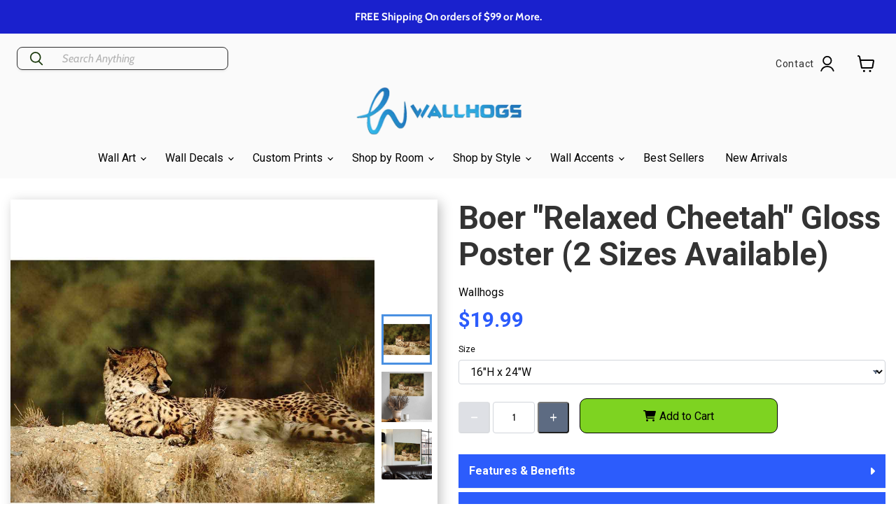

--- FILE ---
content_type: text/html; charset=utf-8
request_url: https://wallhogs.com/products/boer-relaxed-cheetah-glossy-poster-1
body_size: 79970
content:
<!doctype html>
<html class="no-js no-touch" lang="en">
  <head>
  
     <link rel="alternate" type="application/rss+xml" title="Wallhogs Custom Wall Decor" href="https://wallhogs.com/blogs/custom-wall-decor-informative.atom" />
    <link rel="alternate" type="application/rss+xml" title="Wallhogs Custom Wall Decals" href="https://wallhogs.com/collections/all.atom" />    
    
    
    
    
    
    
    
    
    
    
    
    
    
    
    
    
    
    
    
    
    
    
    
    
    
    
    
    
    
    
     
    
    
    
    
    
    
    
    
    
    
    
    
    
    
    
    
    
    
    
    
    
    
    
    
    
    
    
    
    
    
    
    
    
    <meta name="google-site-verification" content="RLVvPaCLTdFdv6LNEqFv8cOSGA3k5dUJD_AfakLP8fw" />
    
    <!-- Hotjar Tracking Code for https://wallhogs.com/ -->
    <!-- ADDED BY NPA: 1/24/22 -->
    <script>
        (function(h,o,t,j,a,r){
            h.hj=h.hj||function(){(h.hj.q=h.hj.q||[]).push(arguments)};
            h._hjSettings={hjid:2797761,hjsv:6};
            a=o.getElementsByTagName('head')[0];
            r=o.createElement('script');r.async=1;
            r.src=t+h._hjSettings.hjid+j+h._hjSettings.hjsv;
            a.appendChild(r);
        })(window,document,'https://static.hotjar.com/c/hotjar-','.js?sv=');
    </script>
	
	


 <script type="application/ld+json">
{
  "@context": "https://schema.org/",
  "@type": "WebSite",
  "name": "Wallhogs",
  "url": "https://wallhogs.com/",
  "potentialAction": {
    "@type": "SearchAction",
    "target": "https://wallhogs.com/search?type=product&q={search_term_string}",
    "query-input": "required name=search_term_string"
  }
}
</script>
    
    
   

    

    
    <!-- Global site tag (gtag.js) - Google Analytics - commented out by Russell
<script async src="https://www.googletagmanager.com/gtag/js?id=UA-951601-1"></script>
<script>
  window.dataLayer = window.dataLayer || [];
  function gtag(){dataLayer.push(arguments);}
  gtag('js', new Date());

  gtag('config', 'UA-951601-1');
</script>
-->

    <meta charset="utf-8">
    <meta http-equiv="x-ua-compatible" content="IE=edge">

    <link rel="preconnect" href="https://cdn.shopify.com">
    <link rel="preconnect" href="https://fonts.shopifycdn.com">
    <link rel="preconnect" href="https://v.shopify.com">
    <link rel="preconnect" href="https://cdn.shopifycloud.com">

    <title>Steve Boer &quot;Relaxed Cheetah&quot; Gloss Poster | Wallhogs</title>

<!-- Avada Boost Sales Script -->

      






          
          
          
          
          
          
          
          
          
          <script>
            const AVADA_ENHANCEMENTS = {};
            AVADA_ENHANCEMENTS.contentProtection = false;
            AVADA_ENHANCEMENTS.hideCheckoutButon = false;
            AVADA_ENHANCEMENTS.cartSticky = false;
            AVADA_ENHANCEMENTS.multiplePixelStatus = false;
            AVADA_ENHANCEMENTS.inactiveStatus = false;
            AVADA_ENHANCEMENTS.cartButtonAnimationStatus = false;
            AVADA_ENHANCEMENTS.whatsappStatus = false;
            AVADA_ENHANCEMENTS.messengerStatus = false;
            AVADA_ENHANCEMENTS.livechatStatus = false;
          </script>
































      <script>
        const AVADA_CDT = {};
        AVADA_CDT.template = "product.pf-be270546";
        AVADA_CDT.collections = [];
        
          AVADA_CDT.collections.push("269273727065");
        
          AVADA_CDT.collections.push("268440109145");
        
          AVADA_CDT.collections.push("269295779929");
        
          AVADA_CDT.collections.push("266771497049");
        
          AVADA_CDT.collections.push("276150091865");
        
          AVADA_CDT.collections.push("266748788825");
        
          AVADA_CDT.collections.push("269298761817");
        
          AVADA_CDT.collections.push("276149895257");
        
          AVADA_CDT.collections.push("276150386777");
        
          AVADA_CDT.collections.push("283247673433");
        
          AVADA_CDT.collections.push("283247378521");
        
          AVADA_CDT.collections.push("283247575129");
        
          AVADA_CDT.collections.push("266746888281");
        
          AVADA_CDT.collections.push("285416751193");
        
          AVADA_CDT.collections.push("271174107225");
        
          AVADA_CDT.collections.push("266987995225");
        
          AVADA_CDT.collections.push("278508535897");
        
          AVADA_CDT.collections.push("276150026329");
        
          AVADA_CDT.collections.push("276150714457");
        
          AVADA_CDT.collections.push("276150517849");
        
          AVADA_CDT.collections.push("266849845337");
        
          AVADA_CDT.collections.push("269212450905");
        
          AVADA_CDT.collections.push("266850336857");
        
          AVADA_CDT.collections.push("278605398105");
        
          AVADA_CDT.collections.push("291361849433");
        
          AVADA_CDT.collections.push("268388991065");
        
          AVADA_CDT.collections.push("283245969497");
        
          AVADA_CDT.collections.push("291353821273");
        
          AVADA_CDT.collections.push("278425206873");
        

        const AVADA_INVQTY = {};
        
          AVADA_INVQTY[40098889662553] = 100;
        
          AVADA_INVQTY[40098889695321] = 100;
        

        AVADA_CDT.cartitem = 0;
        AVADA_CDT.moneyformat = `\${{amount}}`;
        AVADA_CDT.cartTotalPrice = 0;
        
        AVADA_CDT.selected_variant_id = 40098889662553;
        AVADA_CDT.product = {"id": 7112331100249,"title": "Boer \"Relaxed Cheetah\" Gloss Poster (2 Sizes Available)","handle": "boer-relaxed-cheetah-glossy-poster-1","vendor": "Wallhogs",
            "type": "Posters, Prints, \u0026 Visual Artwork","tags": ["africa","animals","bedroom","boys room","dining room","farmhouse","foyer","jungle cats","landscape","living room","man cave","office","photographer galleries","places","rustic","steve boer"],"price": 1999,"price_min": 1999,"price_max": 3199,
            "available": true,"price_varies": true,"compare_at_price": 0,
            "compare_at_price_min": 0,"compare_at_price_max": 0,
            "compare_at_price_varies": false,"variants": [{"id":40098889662553,"title":"16\"H x 24\"W","option1":"16\"H x 24\"W","option2":null,"option3":null,"sku":"boer32-P24","requires_shipping":true,"taxable":true,"featured_image":{"id":32881153507417,"product_id":7112331100249,"position":2,"created_at":"2024-07-10T13:46:52-04:00","updated_at":"2025-08-08T15:39:35-04:00","alt":"16x24 inch Relaxed Cheetah Poster Displayed Above Plant","width":1000,"height":1000,"src":"\/\/wallhogs.com\/cdn\/shop\/files\/24_inch_boer_relaxed_cheetah_install_gloss_poster_boer32.jpg?v=1754681975","variant_ids":[40098889662553]},"available":true,"name":"Boer \"Relaxed Cheetah\" Gloss Poster (2 Sizes Available) - 16\"H x 24\"W","public_title":"16\"H x 24\"W","options":["16\"H x 24\"W"],"price":1999,"weight":283,"compare_at_price":0,"inventory_quantity":50,"inventory_management":"shopify","inventory_policy":"deny","barcode":"617135078288","featured_media":{"alt":"16x24 inch Relaxed Cheetah Poster Displayed Above Plant","id":25476236804185,"position":2,"preview_image":{"aspect_ratio":1.0,"height":1000,"width":1000,"src":"\/\/wallhogs.com\/cdn\/shop\/files\/24_inch_boer_relaxed_cheetah_install_gloss_poster_boer32.jpg?v=1754681975"}},"requires_selling_plan":false,"selling_plan_allocations":[]},{"id":40098889695321,"title":"24\"H x 36\"W","option1":"24\"H x 36\"W","option2":null,"option3":null,"sku":"boer32-P36","requires_shipping":true,"taxable":true,"featured_image":{"id":32881154424921,"product_id":7112331100249,"position":3,"created_at":"2024-07-10T13:46:58-04:00","updated_at":"2025-08-08T15:39:35-04:00","alt":"24x36 inch Relaxed Cheetah Poster Displayed by Window","width":1000,"height":1000,"src":"\/\/wallhogs.com\/cdn\/shop\/files\/36_inch_boer_relaxed_cheetah_install_gloss_poster_boer32.jpg?v=1754681975","variant_ids":[40098889695321]},"available":true,"name":"Boer \"Relaxed Cheetah\" Gloss Poster (2 Sizes Available) - 24\"H x 36\"W","public_title":"24\"H x 36\"W","options":["24\"H x 36\"W"],"price":3199,"weight":454,"compare_at_price":0,"inventory_quantity":50,"inventory_management":"shopify","inventory_policy":"deny","barcode":"617135078295","featured_media":{"alt":"24x36 inch Relaxed Cheetah Poster Displayed by Window","id":25476237197401,"position":3,"preview_image":{"aspect_ratio":1.0,"height":1000,"width":1000,"src":"\/\/wallhogs.com\/cdn\/shop\/files\/36_inch_boer_relaxed_cheetah_install_gloss_poster_boer32.jpg?v=1754681975"}},"requires_selling_plan":false,"selling_plan_allocations":[]}],"featured_image": "\/\/wallhogs.com\/cdn\/shop\/files\/boer_relaxed_cheetah_mainl_gloss_poster_boer32.jpg?v=1754681975","images": ["\/\/wallhogs.com\/cdn\/shop\/files\/boer_relaxed_cheetah_mainl_gloss_poster_boer32.jpg?v=1754681975","\/\/wallhogs.com\/cdn\/shop\/files\/24_inch_boer_relaxed_cheetah_install_gloss_poster_boer32.jpg?v=1754681975","\/\/wallhogs.com\/cdn\/shop\/files\/36_inch_boer_relaxed_cheetah_install_gloss_poster_boer32.jpg?v=1754681975"]
            };
        

        window.AVADA_BADGES = window.AVADA_BADGES || {};
        window.AVADA_BADGES = [{"badgePageType":"product","font":"default","badgeStyle":"color","badgeBorderColor":"#e1e1e1","badgeList":["https:\/\/cdn1.avada.io\/boost-sales\/visa.svg","https:\/\/cdn1.avada.io\/boost-sales\/mastercard.svg","https:\/\/cdn1.avada.io\/boost-sales\/americanexpress.svg","https:\/\/cdn1.avada.io\/boost-sales\/discover.svg","https:\/\/cdn1.avada.io\/boost-sales\/paypal.svg","https:\/\/cdn1.avada.io\/boost-sales\/applepay.svg","https:\/\/cdn1.avada.io\/boost-sales\/googlepay.svg"],"badgeWidth":"full-width","shopDomain":"wallhogs2.myshopify.com","createdAt":"2022-11-18T21:59:53.374Z","status":true,"customWidthSize":450,"cartInlinePosition":"after","inlinePosition":"after","badgeSize":"small","headerText":"Secure Checkout With","showBadges":true,"homePageInlinePosition":"after","collectionPageInlinePosition":"after","shopId":"Fzbuza8uLlc70tG5nKLC","textAlign":"avada-align-center","isSetCustomWidthMobile":false,"showBadgeBorder":false,"position":"","badgeEffect":"","homePagePosition":"","name":"Product Pages","description":"Increase a sense of urgency and boost conversation rate on each product page. ","cartPosition":"","badgeCustomSize":70,"priority":"0","badgesSmartSelector":false,"customWidthSizeInMobile":450,"collectionPagePosition":"","removeBranding":true,"headingSize":16,"headingColor":"#232323","badgeBorderRadius":3,"showHeaderText":true,"id":"SiaS1iOPYUL5mo07vwDm"}];

        window.AVADA_GENERAL_SETTINGS = window.AVADA_GENERAL_SETTINGS || {};
        window.AVADA_GENERAL_SETTINGS = null;

        window.AVADA_COUNDOWNS = window.AVADA_COUNDOWNS || {};
        window.AVADA_COUNDOWNS = [{},{},{"id":"if63q2i7PKbQ5MEXgtXa","displayType":"ALL_PRODUCT","textAlign":"text-center","saleCustomMinutes":"10","categoryTxtDateSize":8,"priority":"0","showCountdownTimer":true,"createdAt":"2022-11-18T21:59:52.974Z","removeBranding":true,"numbBorderWidth":1,"numbWidth":60,"headingColor":"#0985C5","numbHeight":60,"manualDisplayPosition":"form[action='\/cart\/add']","collectionPagePosition":"","shopId":"Fzbuza8uLlc70tG5nKLC","name":"Product Pages","categoryNumbHeight":30,"categoryNumbWidth":30,"hoursText":"Hours","txtDateColor":"#122234","daysText":"Days","productIds":[],"txtDatePos":"txt_outside_box","countdownEndAction":"HIDE_COUNTDOWN","description":"Increase urgency and boost conversions for each product page.","txtDateSize":16,"saleDateType":"date-custom","showInventoryCountdown":true,"numbBorderRadius":0,"stockTextSize":16,"secondsText":"Seconds","stockTextBefore":"Only {{stock_qty}} left in stock. Hurry up 🔥","stockType":"real_stock","minutesText":"Minutes","saleCustomHours":"00","inlinePosition":"after","numbColor":"#122234","saleCustomDays":"00","shopDomain":"wallhogs2.myshopify.com","stockTextColor":"#122234","numbBorderColor":"#cccccc","headingSize":30,"useDefaultSize":true,"status":true,"categoryUseDefaultSize":true,"categoryNumberSize":14,"position":"form[action='\/cart\/add']","collectionPageInlinePosition":"after","saleCustomSeconds":"59","displayLayout":"square-countdown","countdownTextBottom":"","productExcludeIds":[],"manualDisplayPlacement":"after","conditions":{"conditions":[{"value":"","operation":"CONTAINS","type":"TITLE"}],"type":"ALL"},"timeUnits":"unit-dhms","countdownSmartSelector":false,"categoryTxtDatePos":"txt_outside_box","numbBgColor":"#ffffff","linkText":"Hurry! sale ends in"}];

        window.AVADA_STOCK_COUNTDOWNS = window.AVADA_STOCK_COUNTDOWNS || {};
        window.AVADA_STOCK_COUNTDOWNS = {};

        window.AVADA_COUNDOWNS_V2 = window.AVADA_COUNDOWNS_V2 || {};
        window.AVADA_COUNDOWNS_V2 = [];

        window.AVADA_INACTIVE_TAB = window.AVADA_INACTIVE_TAB || {};
        window.AVADA_INACTIVE_TAB = null;

        window.AVADA_LIVECHAT = window.AVADA_LIVECHAT || {};
        window.AVADA_LIVECHAT = null;

        window.AVADA_STICKY_ATC = window.AVADA_STICKY_ATC || {};
        window.AVADA_STICKY_ATC = null;

        window.AVADA_ATC_ANIMATION = window.AVADA_ATC_ANIMATION || {};
        window.AVADA_ATC_ANIMATION = null;

        window.AVADA_SP = window.AVADA_SP || {};
        window.AVADA_SP = {"shop":"Fzbuza8uLlc70tG5nKLC","configuration":{"position":"bottom-left","hide_time_ago":false,"smart_hide":false,"smart_hide_time":3,"smart_hide_unit":"days","truncate_product_name":true,"display_duration":5,"first_delay":10,"pops_interval":10,"max_pops_display":20,"show_mobile":true,"mobile_position":"bottom","animation":"fadeInUp","out_animation":"fadeOutDown","with_sound":false,"display_order":"order","only_product_viewing":false,"notice_continuously":false,"custom_css":"","replay":true,"included_urls":"","excluded_urls":"","excluded_product_type":"","countries_all":true,"countries":[],"allow_show":"all","hide_close":true,"close_time":1,"close_time_unit":"days","support_rtl":false},"notifications":{"no4GMokjdd72tKYzo4jB":{"settings":{"heading_text":"{{first_name}} in {{city}}, {{country}}","heading_font_weight":500,"heading_font_size":12,"content_text":"Purchased {{product_name}}","content_font_weight":800,"content_font_size":13,"background_image":"","background_color":"#FFF","heading_color":"#111","text_color":"#142A47","time_color":"#234342","with_border":false,"border_color":"#333333","border_width":1,"border_radius":20,"image_border_radius":20,"heading_decoration":null,"hover_product_decoration":null,"hover_product_color":"#122234","with_box_shadow":true,"font":"Raleway","language_code":"en","with_static_map":false,"use_dynamic_names":false,"dynamic_names":"","use_flag":false,"popup_custom_link":"","popup_custom_image":"","display_type":"popup","use_counter":false,"counter_color":"#0b4697","counter_unit_color":"#0b4697","counter_unit_plural":"views","counter_unit_single":"view","truncate_product_name":false,"allow_show":"all","included_urls":"","excluded_urls":""},"type":"order","items":[{"date":"2023-10-23T15:52:50.000Z","country":"United States","city":"Bothell","shipping_first_name":"John","product_image":"https:\/\/cdn.shopify.com\/s\/files\/1\/1544\/1733\/products\/Wallhogs_Fabric_Transfer_Tape.jpg?v=1635800895","shipping_city":"BOTHELL","map_url":"https:\/\/storage.googleapis.com\/avada-boost-sales.appspot.com\/maps\/Bothell.png","type":"order","product_name":"Wallhogs Fabric Application Tape","product_id":9678341001,"product_handle":"wallhogs-fabric-application-tape","first_name":"John","shipping_country":"United States","product_link":"https:\/\/wallhogs2.myshopify.com\/products\/wallhogs-fabric-application-tape","relativeDate":"a few seconds ago","smart_hide":false,"flag_url":"https:\/\/cdn1.avada.io\/proofo\/flags\/153-united-states-of-america.svg"},{"date":"2023-10-23T15:52:50.000Z","country":"United States","city":"Bothell","shipping_first_name":"John","product_image":"https:\/\/cdn.shopify.com\/s\/files\/1\/1544\/1733\/products\/custom_photo_tex_exs_fabric_material_order_page.jpg?v=1647448641","shipping_city":"BOTHELL","map_url":"https:\/\/storage.googleapis.com\/avada-boost-sales.appspot.com\/maps\/Bothell.png","type":"order","product_name":"Custom Photo-Tex EXS Hi-Tack Wall Decal Fabric","product_id":8652106697,"product_handle":"custom-reusable-photo-tex-exs-fabric-wall-decal","first_name":"John","shipping_country":"United States","product_link":"https:\/\/wallhogs2.myshopify.com\/products\/custom-reusable-photo-tex-exs-fabric-wall-decal","relativeDate":"a few seconds ago","smart_hide":false,"flag_url":"https:\/\/cdn1.avada.io\/proofo\/flags\/153-united-states-of-america.svg"},{"date":"2023-10-23T13:12:57.000Z","country":"United States","city":"Duluth","shipping_first_name":"Whitney","product_image":"https:\/\/cdn.shopify.com\/s\/files\/1\/1544\/1733\/products\/Disney_Winnie_the_Pooh_Main_Wall_Decals_1630SCSWH.jpg?v=1666891265","shipping_city":"Henderson","map_url":"https:\/\/storage.googleapis.com\/avada-boost-sales.appspot.com\/maps\/Duluth.png","type":"order","product_name":"Disney \"Winnie the Pooh\" Wall Decals","product_id":7175872446553,"product_handle":"disney-winnie-the-pooh-wall-decals","first_name":"Jeanne C","shipping_country":"United States","product_link":"https:\/\/wallhogs2.myshopify.com\/products\/disney-winnie-the-pooh-wall-decals","relativeDate":"3 hours ago","smart_hide":false,"flag_url":"https:\/\/cdn1.avada.io\/proofo\/flags\/153-united-states-of-america.svg"},{"date":"2023-10-23T13:10:18.000Z","country":"United States","city":"RENTON","shipping_first_name":"Jeanne C","product_image":"https:\/\/cdn.shopify.com\/s\/files\/1\/1544\/1733\/products\/wallhogs_christmas_tree_main_wall_decal_xmas8.jpg?v=1665604779","shipping_city":"Duluth","map_url":"https:\/\/storage.googleapis.com\/avada-boost-sales.appspot.com\/maps\/RENTON.png","type":"order","product_name":"Christmas Tree Wall Decal","product_id":7168815693913,"product_handle":"christmas-tree-wall-decal-cutout","first_name":"Diane","shipping_country":"United States","product_link":"https:\/\/wallhogs2.myshopify.com\/products\/christmas-tree-wall-decal-cutout","relativeDate":"3 hours ago","smart_hide":false,"flag_url":"https:\/\/cdn1.avada.io\/proofo\/flags\/153-united-states-of-america.svg"},{"date":"2023-10-22T13:51:08.000Z","country":"United States","city":"Erie","shipping_first_name":"alice","product_image":"https:\/\/cdn.shopify.com\/s\/files\/1\/1544\/1733\/products\/Teenage-Mutant-Ninja-Turtles-Raphael-Main-Wall-Decal-2251GMWH.jpg?v=1680716594","shipping_city":"Palo Alto","map_url":"https:\/\/storage.googleapis.com\/avada-boost-sales.appspot.com\/maps\/Erie.png","type":"order","product_name":"Teenage Mutant Ninja Turtles \"Raphael\" Wall Decal 33.5\"x38.5\"","product_id":7270218498137,"product_handle":"teenage-mutant-ninja-turtles-raphael-wall-decal","first_name":"Destiny","shipping_country":"United States","product_link":"https:\/\/wallhogs2.myshopify.com\/products\/teenage-mutant-ninja-turtles-raphael-wall-decal","relativeDate":"a day ago","smart_hide":false,"flag_url":"https:\/\/cdn1.avada.io\/proofo\/flags\/153-united-states-of-america.svg"},{"date":"2023-10-22T13:23:49.000Z","country":"United States","city":"COLUMBUS","shipping_first_name":"George R.","product_image":"https:\/\/cdn.shopify.com\/s\/files\/1\/1544\/1733\/products\/bottocelli_venus_mars_main_gloss_poster_buell56.jpg?v=1659980454","shipping_city":"MEDIA","map_url":"https:\/\/storage.googleapis.com\/avada-boost-sales.appspot.com\/maps\/COLUMBUS.png","type":"order","product_name":"Botticelli \"Venus and Mars\" Gloss Poster","product_id":7125398716505,"product_handle":"botticelli-venus-and-mars-1483-glossy-poster-1","first_name":"Robert","shipping_country":"United States","product_link":"https:\/\/wallhogs2.myshopify.com\/products\/botticelli-venus-and-mars-1483-glossy-poster-1","relativeDate":"a day ago","smart_hide":false,"flag_url":"https:\/\/cdn1.avada.io\/proofo\/flags\/153-united-states-of-america.svg"},{"date":"2023-10-22T13:18:34.000Z","country":"United States","city":"Collierville","shipping_first_name":"Diane","product_image":"https:\/\/cdn.shopify.com\/s\/files\/1\/1544\/1733\/products\/Mater_Main_Wall_Decal_1519GMWH.jpg?v=1666728354","shipping_city":"RENTON","map_url":"https:\/\/storage.googleapis.com\/avada-boost-sales.appspot.com\/maps\/Collierville.png","type":"order","product_name":"Disney \"Cars 2\" Mater Wall Decal 24\"x29\"","product_id":7175875428441,"product_handle":"disney-cars-2-mater-wall-decal","first_name":"Kristen","shipping_country":"United States","product_link":"https:\/\/wallhogs2.myshopify.com\/products\/disney-cars-2-mater-wall-decal","relativeDate":"a day ago","smart_hide":false,"flag_url":"https:\/\/cdn1.avada.io\/proofo\/flags\/153-united-states-of-america.svg"},{"date":"2023-10-22T13:13:49.000Z","country":"United States","city":"Grayson","shipping_first_name":"Kristen","product_image":"https:\/\/cdn.shopify.com\/s\/files\/1\/1544\/1733\/products\/full_moon_main_wall_decal_space8.jpg?v=1675974573","shipping_city":"Collierville","map_url":"https:\/\/storage.googleapis.com\/avada-boost-sales.appspot.com\/maps\/Grayson.png","type":"order","product_name":"Full Moon Wall Decal","product_id":7232058523737,"product_handle":"full-moon-wall-decal","first_name":"Marsha","shipping_country":"United States","product_link":"https:\/\/wallhogs2.myshopify.com\/products\/full-moon-wall-decal","relativeDate":"a day ago","smart_hide":false,"flag_url":"https:\/\/cdn1.avada.io\/proofo\/flags\/153-united-states-of-america.svg"},{"date":"2023-10-22T13:10:26.000Z","country":"United States","city":"Middle Grove","shipping_first_name":"Marsha","product_image":"https:\/\/cdn.shopify.com\/s\/files\/1\/1544\/1733\/products\/Mickey_Mouse_Giant_Main_Wall_Decal_213259WHGG.jpg?v=1666806582","shipping_city":"Grayson","map_url":"https:\/\/storage.googleapis.com\/avada-boost-sales.appspot.com\/maps\/Middle Grove.png","type":"order","product_name":"Disney \"Mickey Mouse\" Giant Wall Decal 20.5\"x35\"","product_id":7175866220633,"product_handle":"disney-mickey-mouse-giant-wall-decal-20-5x35","first_name":"Adil El","shipping_country":"United States","product_link":"https:\/\/wallhogs2.myshopify.com\/products\/disney-mickey-mouse-giant-wall-decal-20-5x35","relativeDate":"a day ago","smart_hide":false,"flag_url":"https:\/\/cdn1.avada.io\/proofo\/flags\/153-united-states-of-america.svg"},{"date":"2023-10-21T13:28:12.000Z","country":"United States","city":"Big Bear City","shipping_first_name":"Adil El","product_image":"https:\/\/cdn.shopify.com\/s\/files\/1\/1544\/1733\/products\/Mater_Main_Wall_Decal_1519GMWH.jpg?v=1666728354","shipping_city":"Middle Grove","map_url":"https:\/\/storage.googleapis.com\/avada-boost-sales.appspot.com\/maps\/Big Bear City.png","type":"order","product_name":"Disney \"Cars 2\" Mater Wall Decal 24\"x29\"","product_id":7175875428441,"product_handle":"disney-cars-2-mater-wall-decal","first_name":"Ronald","shipping_country":"United States","product_link":"https:\/\/wallhogs2.myshopify.com\/products\/disney-cars-2-mater-wall-decal","relativeDate":"2 days ago","smart_hide":false,"flag_url":"https:\/\/cdn1.avada.io\/proofo\/flags\/153-united-states-of-america.svg"},{"date":"2023-10-21T13:20:55.000Z","country":"United States","city":"Chapel Hill","shipping_first_name":"Ronald","product_image":"https:\/\/cdn.shopify.com\/s\/files\/1\/1544\/1733\/products\/standing_grizzly_main_wall_decal_anim31.jpg?v=1676406871","shipping_city":"Big Bear City","map_url":"https:\/\/storage.googleapis.com\/avada-boost-sales.appspot.com\/maps\/Chapel Hill.png","type":"order","product_name":"Standing Grizzly Bear Wall Decal","product_id":7236965400665,"product_handle":"grizzly-wall-decal","first_name":"Krista","shipping_country":"United States","product_link":"https:\/\/wallhogs2.myshopify.com\/products\/grizzly-wall-decal","relativeDate":"2 days ago","smart_hide":false,"flag_url":"https:\/\/cdn1.avada.io\/proofo\/flags\/153-united-states-of-america.svg"},{"date":"2023-10-20T19:25:24.000Z","country":"","city":"","shipping_first_name":"Jeff","product_image":"https:\/\/cdn.shopify.com\/s\/files\/1\/1544\/1733\/products\/Pop_and_Lolli_Tweetie_Birds_Wall_Decals_pop5.jpg?v=1635794843","shipping_city":"TRENTON","type":"order","product_name":"Pop \u0026 Lolli \"Tweetie Birds\"","product_id":8717785033,"product_handle":"pop-lolli-tweetie-birds","first_name":" Murriel","shipping_country":"United States","product_link":"https:\/\/wallhogs2.myshopify.com\/products\/pop-lolli-tweetie-birds","relativeDate":"3 days ago","smart_hide":false},{"date":"2023-10-20T19:25:24.000Z","country":"","city":"","shipping_first_name":"Jeff","product_image":"https:\/\/cdn.shopify.com\/s\/files\/1\/1544\/1733\/products\/Wallhogs_Kraft_Mailing_Tubes.jpg?v=1635797657","shipping_city":"TRENTON","type":"order","product_name":"Upgrade - Cardboard Shipping Tubes","product_id":8726760201,"product_handle":"upgrade-cardboard-shipping-tubes","first_name":" Murriel","shipping_country":"United States","product_link":"https:\/\/wallhogs2.myshopify.com\/products\/upgrade-cardboard-shipping-tubes","relativeDate":"3 days ago","smart_hide":false},{"date":"2023-10-20T19:25:24.000Z","country":"","city":"","shipping_first_name":"Jeff","product_image":"https:\/\/cdn.shopify.com\/s\/files\/1\/1544\/1733\/products\/US_Postal_First_Class_Mail.jpg?v=1635797381","shipping_city":"TRENTON","type":"order","product_name":"U.S. Postal Service First Class Package Shipping Service","product_id":8950143561,"product_handle":"u-s-postal-service-first-class-package-shipping-service","first_name":" Murriel","shipping_country":"United States","product_link":"https:\/\/wallhogs2.myshopify.com\/products\/u-s-postal-service-first-class-package-shipping-service","relativeDate":"3 days ago","smart_hide":false},{"date":"2023-10-20T14:47:28.000Z","country":"United States","city":"Newtown","shipping_first_name":"Miranda","product_image":"https:\/\/cdn.shopify.com\/s\/files\/1\/1544\/1733\/products\/Wallhogs_Fabric_Transfer_Tape.jpg?v=1635800895","shipping_city":"Granbury","map_url":"https:\/\/storage.googleapis.com\/avada-boost-sales.appspot.com\/maps\/Newtown.png","type":"order","product_name":"Wallhogs Fabric Application Tape","product_id":9678341001,"product_handle":"wallhogs-fabric-application-tape","first_name":"Adam","shipping_country":"United States","product_link":"https:\/\/wallhogs2.myshopify.com\/products\/wallhogs-fabric-application-tape","relativeDate":"3 days ago","smart_hide":false,"flag_url":"https:\/\/cdn1.avada.io\/proofo\/flags\/153-united-states-of-america.svg"},{"date":"2023-10-20T14:47:28.000Z","country":"United States","city":"Newtown","shipping_first_name":"Miranda","product_image":"https:\/\/cdn.shopify.com\/s\/files\/1\/1544\/1733\/products\/custom_photo_tex_fabric_material_order_page.jpg?v=1647442071","shipping_city":"Granbury","map_url":"https:\/\/storage.googleapis.com\/avada-boost-sales.appspot.com\/maps\/Newtown.png","type":"order","product_name":"Custom Reusable Photo-Tex Wall Decal Fabric","product_id":8652101577,"product_handle":"custom-reusable-photo-tex-fabric-wall-decal","first_name":"Adam","shipping_country":"United States","product_link":"https:\/\/wallhogs2.myshopify.com\/products\/custom-reusable-photo-tex-fabric-wall-decal","relativeDate":"3 days ago","smart_hide":false,"flag_url":"https:\/\/cdn1.avada.io\/proofo\/flags\/153-united-states-of-america.svg"},{"date":"2023-10-20T13:16:00.000Z","country":"United States","city":"Boston","shipping_first_name":"Krista","product_image":"https:\/\/cdn.shopify.com\/s\/files\/1\/1544\/1733\/products\/Harry_Potter_Signs_Wall_Decals_Main_213778WHGS.jpg?v=1652115126","shipping_city":"Chapel Hill","map_url":"https:\/\/storage.googleapis.com\/avada-boost-sales.appspot.com\/maps\/Boston.png","type":"order","product_name":"\"Harry Potter\" Signs Wall Decals","product_id":7063650435161,"product_handle":"harry-potter-signs-wall-decals","first_name":"Sara","shipping_country":"United States","product_link":"https:\/\/wallhogs2.myshopify.com\/products\/harry-potter-signs-wall-decals","relativeDate":"3 days ago","smart_hide":false,"flag_url":"https:\/\/cdn1.avada.io\/proofo\/flags\/153-united-states-of-america.svg"},{"date":"2023-10-20T13:12:59.000Z","country":"United States","city":"Apex","shipping_first_name":"Sara","product_image":"https:\/\/cdn.shopify.com\/s\/files\/1\/1544\/1733\/products\/Disney_Winnie_the_Pooh_Main_Wall_Decals_1630SCSWH.jpg?v=1666891265","shipping_city":"Boston","map_url":"https:\/\/storage.googleapis.com\/avada-boost-sales.appspot.com\/maps\/Apex.png","type":"order","product_name":"Disney \"Winnie the Pooh\" Wall Decals","product_id":7175872446553,"product_handle":"disney-winnie-the-pooh-wall-decals","first_name":"Alicia","shipping_country":"United States","product_link":"https:\/\/wallhogs2.myshopify.com\/products\/disney-winnie-the-pooh-wall-decals","relativeDate":"3 days ago","smart_hide":false,"flag_url":"https:\/\/cdn1.avada.io\/proofo\/flags\/153-united-states-of-america.svg"},{"date":"2023-10-19T13:22:38.000Z","country":"United States","city":"SPARTANSBURG","shipping_first_name":"Alicia","product_image":"https:\/\/cdn.shopify.com\/s\/files\/1\/1544\/1733\/products\/Speed-Limit-Construction-Vehicles_Main-Wall-Decals-0003SCSWH.jpg?v=1681849871","shipping_city":"Apex","map_url":"https:\/\/storage.googleapis.com\/avada-boost-sales.appspot.com\/maps\/SPARTANSBURG.png","type":"order","product_name":"Speed Limit Construction Vehicle Wall Decals","product_id":7282263097433,"product_handle":"speed-limit-construction-vehicle-wall-decals","first_name":"Christina","shipping_country":"United States","product_link":"https:\/\/wallhogs2.myshopify.com\/products\/speed-limit-construction-vehicle-wall-decals","relativeDate":"4 days ago","smart_hide":true,"flag_url":"https:\/\/cdn1.avada.io\/proofo\/flags\/153-united-states-of-america.svg"},{"date":"2023-10-19T13:18:20.000Z","country":"United States","city":"Tenaha","shipping_first_name":"Christina","product_image":"https:\/\/cdn.shopify.com\/s\/files\/1\/1544\/1733\/products\/Scooby_Doo_Wall_Decals_Main_1696SCSWH.jpg?v=1652117006","shipping_city":"SPARTANSBURG","map_url":"https:\/\/storage.googleapis.com\/avada-boost-sales.appspot.com\/maps\/Tenaha.png","type":"order","product_name":"\"Scooby Doo\" Wall Decals","product_id":7064974295129,"product_handle":"scooby-doo-wall-decals","first_name":"Tamra","shipping_country":"United States","product_link":"https:\/\/wallhogs2.myshopify.com\/products\/scooby-doo-wall-decals","relativeDate":"4 days ago","smart_hide":true,"flag_url":"https:\/\/cdn1.avada.io\/proofo\/flags\/153-united-states-of-america.svg"},{"date":"2023-10-19T12:28:46.000Z","country":"United States","city":"Greenwich","shipping_first_name":"Kathleen","product_image":"https:\/\/cdn.shopify.com\/s\/files\/1\/1544\/1733\/products\/custom_vinyl_wall_decal_material_order_page.jpg?v=1647281688","shipping_city":"Greenwich","map_url":"https:\/\/storage.googleapis.com\/avada-boost-sales.appspot.com\/maps\/Greenwich.png","type":"order","product_name":"Custom Reusable Vinyl Wall Decal","product_id":8652110729,"product_handle":"custom-reusable-vinyl-wall-decal","first_name":"Kathleen","shipping_country":"United States","product_link":"https:\/\/wallhogs2.myshopify.com\/products\/custom-reusable-vinyl-wall-decal","relativeDate":"4 days ago","smart_hide":true,"flag_url":"https:\/\/cdn1.avada.io\/proofo\/flags\/153-united-states-of-america.svg"},{"date":"2023-10-18T23:11:09.000Z","country":"United States","city":"Newtown","shipping_first_name":"Lee","product_image":"https:\/\/cdn.shopify.com\/s\/files\/1\/1544\/1733\/products\/custom_vinyl_wall_decal_material_order_page.jpg?v=1647281688","shipping_city":"Plain City,","map_url":"https:\/\/storage.googleapis.com\/avada-boost-sales.appspot.com\/maps\/Newtown.png","type":"order","product_name":"Custom Reusable Vinyl Wall Decal","product_id":8652110729,"product_handle":"custom-reusable-vinyl-wall-decal","first_name":"Adam","shipping_country":"United States","product_link":"https:\/\/wallhogs2.myshopify.com\/products\/custom-reusable-vinyl-wall-decal","relativeDate":"5 days ago","smart_hide":true,"flag_url":"https:\/\/cdn1.avada.io\/proofo\/flags\/153-united-states-of-america.svg"},{"date":"2023-10-18T20:45:10.000Z","country":"United States","city":"Fort Myers","shipping_first_name":"Antoine","product_image":"https:\/\/cdn.shopify.com\/s\/files\/1\/1544\/1733\/products\/custom_vinyl_wall_decal_material_order_page.jpg?v=1647281688","shipping_city":"Fort Myers","map_url":"https:\/\/storage.googleapis.com\/avada-boost-sales.appspot.com\/maps\/Fort Myers.png","type":"order","product_name":"Custom Reusable Vinyl Wall Decal","product_id":8652110729,"product_handle":"custom-reusable-vinyl-wall-decal","first_name":"Antoine","shipping_country":"United States","product_link":"https:\/\/wallhogs2.myshopify.com\/products\/custom-reusable-vinyl-wall-decal","relativeDate":"5 days ago","smart_hide":true,"flag_url":"https:\/\/cdn1.avada.io\/proofo\/flags\/153-united-states-of-america.svg"},{"date":"2023-10-18T18:44:39.000Z","country":"United States","city":"Vancouver","shipping_first_name":"Vincent","product_image":"https:\/\/cdn.shopify.com\/s\/files\/1\/1544\/1733\/products\/Winnie_Pooh_and_Friends_Growth_Chart_Main2_1501GCWH.jpg?v=1666810816","shipping_city":"Vancouver","map_url":"https:\/\/storage.googleapis.com\/avada-boost-sales.appspot.com\/maps\/Vancouver.png","type":"order","product_name":"Disney \"Pooh\" Wall Decal Growth Chart 21.5\"x50.25\"","product_id":7175872512089,"product_handle":"disney-pooh-wall-decal-growth-chart","first_name":"Vincent","shipping_country":"United States","product_link":"https:\/\/wallhogs2.myshopify.com\/products\/disney-pooh-wall-decal-growth-chart","relativeDate":"5 days ago","smart_hide":true,"flag_url":"https:\/\/cdn1.avada.io\/proofo\/flags\/153-united-states-of-america.svg"},{"date":"2023-10-18T15:41:30.000Z","country":"United States","city":"delmont","shipping_first_name":"","product_image":"https:\/\/cdn.shopify.com\/s\/files\/1\/1544\/1733\/products\/WallhogsBasketballVinylDecalSellSheet.jpg?v=1614277347","shipping_city":"","map_url":"https:\/\/storage.googleapis.com\/avada-boost-sales.appspot.com\/maps\/delmont.png","type":"order","product_name":"Wallhogs Basketball Wall Decal Vinyl Sell Sheet | Photographers \u0026 Resellers","product_id":8814367177,"product_handle":"basketball-wall-decal-vinyl-sell-sheet","first_name":"susan","shipping_country":"","product_link":"https:\/\/wallhogs2.myshopify.com\/products\/basketball-wall-decal-vinyl-sell-sheet","relativeDate":"5 days ago","smart_hide":true,"flag_url":"https:\/\/cdn1.avada.io\/proofo\/flags\/153-united-states-of-america.svg"},{"date":"2023-10-18T13:27:43.000Z","country":"United States","city":"Hampstead","shipping_first_name":"Steven","product_image":"https:\/\/cdn.shopify.com\/s\/files\/1\/1544\/1733\/products\/custom_vinyl_wall_decal_material_order_page.jpg?v=1647281688","shipping_city":"Pearl River","map_url":"https:\/\/storage.googleapis.com\/avada-boost-sales.appspot.com\/maps\/Hampstead.png","type":"order","product_name":"Custom Reusable Vinyl Wall Decal","product_id":8652110729,"product_handle":"custom-reusable-vinyl-wall-decal","first_name":"Michael","shipping_country":"United States","product_link":"https:\/\/wallhogs2.myshopify.com\/products\/custom-reusable-vinyl-wall-decal","relativeDate":"5 days ago","smart_hide":true,"flag_url":"https:\/\/cdn1.avada.io\/proofo\/flags\/153-united-states-of-america.svg"},{"date":"2023-10-18T13:12:01.000Z","country":"United States","city":"Deer Park","shipping_first_name":"Destiny","product_image":"https:\/\/cdn.shopify.com\/s\/files\/1\/1544\/1733\/products\/Disney_Princess_Floral_Main_Wall_Decals_193623WHGS.jpg?v=1666813943","shipping_city":"Erie","map_url":"https:\/\/storage.googleapis.com\/avada-boost-sales.appspot.com\/maps\/Deer Park.png","type":"order","product_name":"Disney \"Princess\" Floral Wall Decals","product_id":7175869431897,"product_handle":"disney-princess-floral-wall-decals","first_name":"Mark","shipping_country":"United States","product_link":"https:\/\/wallhogs2.myshopify.com\/products\/disney-princess-floral-wall-decals","relativeDate":"5 days ago","smart_hide":true,"flag_url":"https:\/\/cdn1.avada.io\/proofo\/flags\/153-united-states-of-america.svg"},{"date":"2023-10-18T13:07:14.000Z","country":"United States","city":"Olive Branch","shipping_first_name":"Tamra","product_image":"https:\/\/cdn.shopify.com\/s\/files\/1\/1544\/1733\/products\/Marvel-Comics-Classics-Main-Wall-Decals-2328SCSWH.jpg?v=1678391992","shipping_city":"Tenaha","map_url":"https:\/\/storage.googleapis.com\/avada-boost-sales.appspot.com\/maps\/Olive Branch.png","type":"order","product_name":"Marvel Comics Classics Wall Decals","product_id":7254146449497,"product_handle":"marvel-comics-classics-wall-decals","first_name":"Raphael","shipping_country":"United States","product_link":"https:\/\/wallhogs2.myshopify.com\/products\/marvel-comics-classics-wall-decals","relativeDate":"5 days ago","smart_hide":true,"flag_url":"https:\/\/cdn1.avada.io\/proofo\/flags\/153-united-states-of-america.svg"},{"date":"2023-10-17T20:11:36.000Z","country":"United States","city":"Hudson","shipping_first_name":"Julie","product_image":"https:\/\/cdn.shopify.com\/s\/files\/1\/1544\/1733\/products\/custom_vinyl_wall_decal_material_order_page.jpg?v=1647281688","shipping_city":"Hudson","map_url":"https:\/\/storage.googleapis.com\/avada-boost-sales.appspot.com\/maps\/Hudson.png","type":"order","product_name":"Custom Reusable Vinyl Wall Decal","product_id":8652110729,"product_handle":"custom-reusable-vinyl-wall-decal","first_name":"Lisa","shipping_country":"United States","product_link":"https:\/\/wallhogs2.myshopify.com\/products\/custom-reusable-vinyl-wall-decal","relativeDate":"6 days ago","smart_hide":true,"flag_url":"https:\/\/cdn1.avada.io\/proofo\/flags\/153-united-states-of-america.svg"},{"date":"2023-10-17T20:11:36.000Z","country":"United States","city":"Hudson","shipping_first_name":"Julie","product_image":"https:\/\/cdn.shopify.com\/s\/files\/1\/1544\/1733\/products\/custom_vinyl_wall_decal_material_order_page.jpg?v=1647281688","shipping_city":"Hudson","map_url":"https:\/\/storage.googleapis.com\/avada-boost-sales.appspot.com\/maps\/Hudson.png","type":"order","product_name":"Custom Reusable Vinyl Wall Decal","product_id":8652110729,"product_handle":"custom-reusable-vinyl-wall-decal","first_name":"Lisa","shipping_country":"United States","product_link":"https:\/\/wallhogs2.myshopify.com\/products\/custom-reusable-vinyl-wall-decal","relativeDate":"6 days ago","smart_hide":true,"flag_url":"https:\/\/cdn1.avada.io\/proofo\/flags\/153-united-states-of-america.svg"}],"source":"shopify\/order"}},"removeBranding":true};

        window.AVADA_BS_EMBED = window.AVADA_BS_EMBED || {};
        window.AVADA_BS_EMBED.isSupportThemeOS = false
        window.AVADA_BS_EMBED.dupTrustBadge = true

        window.AVADA_BS_VERSION = window.AVADA_BS_VERSION || {};
        window.AVADA_BS_VERSION = { BSVersion : 'AVADA-BS-1.0.2'}

        window.AVADA_BS_FSB = window.AVADA_BS_FSB || {};
        window.AVADA_BS_FSB = {
          bars: [],
          cart: 0,
          compatible: {
            langify: ''
          }
        };
      </script>
<!-- /Avada Boost Sales Script -->



    
      <meta name="description" content="This exceptional image captures the essence of the planet&#39;s fastest animal at a moment of sublime tranquility, offering you a glimpse into the dual nature of the wild.">
    

    
  <link rel="shortcut icon" href="//wallhogs.com/cdn/shop/files/Wallhogs_Favicon_32x32.png?v=1626881939" type="image/png">


    
      <link rel="canonical" href="https://wallhogs.com/products/boer-relaxed-cheetah-glossy-poster-1" />
    

    <meta name="viewport" content="width=device-width">

    
    















<meta property="og:site_name" content="Wallhogs">
<meta property="og:url" content="https://wallhogs.com/products/boer-relaxed-cheetah-glossy-poster-1">
<meta property="og:title" content="Boer &quot;Relaxed Cheetah&quot; Gloss Poster (2 Sizes Available)">
<meta property="og:type" content="website">
<meta property="og:description" content="This exceptional image captures the essence of the planet&#39;s fastest animal at a moment of sublime tranquility, offering you a glimpse into the dual nature of the wild.">




    
    
    

    
    
    <meta
      property="og:image"
      content="https://wallhogs.com/cdn/shop/files/boer_relaxed_cheetah_mainl_gloss_poster_boer32_1200x1200.jpg?v=1754681975"
    />
    <meta
      property="og:image:secure_url"
      content="https://wallhogs.com/cdn/shop/files/boer_relaxed_cheetah_mainl_gloss_poster_boer32_1200x1200.jpg?v=1754681975"
    />
    <meta property="og:image:width" content="1200" />
    <meta property="og:image:height" content="1200" />
    
    
    <meta property="og:image:alt" content="Relaxed Cheetah Gloss Poster Printed | Wallhogs" />
  
















<meta name="twitter:title" content="Steve Boer &quot;Relaxed Cheetah&quot; Gloss Poster | Wallhogs">
<meta name="twitter:description" content="This exceptional image captures the essence of the planet&#39;s fastest animal at a moment of sublime tranquility, offering you a glimpse into the dual nature of the wild.">


    
    
    
      
      
      <meta name="twitter:card" content="summary">
    
    
    <meta
      property="twitter:image"
      content="https://wallhogs.com/cdn/shop/files/boer_relaxed_cheetah_mainl_gloss_poster_boer32_1200x1200_crop_center.jpg?v=1754681975"
    />
    <meta property="twitter:image:width" content="1200" />
    <meta property="twitter:image:height" content="1200" />
    
    
    <meta property="twitter:image:alt" content="Relaxed Cheetah Gloss Poster Printed | Wallhogs" />
  



    <link rel="preload" href="" as="font" crossorigin="anonymous">
    <link rel="preload" as="style" href="//wallhogs.com/cdn/shop/t/26/assets/theme.css?v=171773365830886604551762529240">

    <script>window.performance && window.performance.mark && window.performance.mark('shopify.content_for_header.start');</script><meta name="facebook-domain-verification" content="st7lnzs62i6o35y5t0xghjz0uqk2vd">
<meta id="shopify-digital-wallet" name="shopify-digital-wallet" content="/15441733/digital_wallets/dialog">
<meta name="shopify-checkout-api-token" content="138681cf0e5d32a2d69cf0b906f6a3a3">
<meta id="in-context-paypal-metadata" data-shop-id="15441733" data-venmo-supported="false" data-environment="production" data-locale="en_US" data-paypal-v4="true" data-currency="USD">
<link rel="alternate" type="application/json+oembed" href="https://wallhogs.com/products/boer-relaxed-cheetah-glossy-poster-1.oembed">
<script async="async" src="/checkouts/internal/preloads.js?locale=en-US"></script>
<link rel="preconnect" href="https://shop.app" crossorigin="anonymous">
<script async="async" src="https://shop.app/checkouts/internal/preloads.js?locale=en-US&shop_id=15441733" crossorigin="anonymous"></script>
<script id="apple-pay-shop-capabilities" type="application/json">{"shopId":15441733,"countryCode":"US","currencyCode":"USD","merchantCapabilities":["supports3DS"],"merchantId":"gid:\/\/shopify\/Shop\/15441733","merchantName":"Wallhogs","requiredBillingContactFields":["postalAddress","email","phone"],"requiredShippingContactFields":["postalAddress","email","phone"],"shippingType":"shipping","supportedNetworks":["visa","masterCard","amex","discover","elo","jcb"],"total":{"type":"pending","label":"Wallhogs","amount":"1.00"},"shopifyPaymentsEnabled":true,"supportsSubscriptions":true}</script>
<script id="shopify-features" type="application/json">{"accessToken":"138681cf0e5d32a2d69cf0b906f6a3a3","betas":["rich-media-storefront-analytics"],"domain":"wallhogs.com","predictiveSearch":true,"shopId":15441733,"locale":"en"}</script>
<script>var Shopify = Shopify || {};
Shopify.shop = "wallhogs2.myshopify.com";
Shopify.locale = "en";
Shopify.currency = {"active":"USD","rate":"1.0"};
Shopify.country = "US";
Shopify.theme = {"name":"Empire : 10.14","id":120576770137,"schema_name":"Empire","schema_version":"5.11.4","theme_store_id":null,"role":"main"};
Shopify.theme.handle = "null";
Shopify.theme.style = {"id":null,"handle":null};
Shopify.cdnHost = "wallhogs.com/cdn";
Shopify.routes = Shopify.routes || {};
Shopify.routes.root = "/";</script>
<script type="module">!function(o){(o.Shopify=o.Shopify||{}).modules=!0}(window);</script>
<script>!function(o){function n(){var o=[];function n(){o.push(Array.prototype.slice.apply(arguments))}return n.q=o,n}var t=o.Shopify=o.Shopify||{};t.loadFeatures=n(),t.autoloadFeatures=n()}(window);</script>
<script>
  window.ShopifyPay = window.ShopifyPay || {};
  window.ShopifyPay.apiHost = "shop.app\/pay";
  window.ShopifyPay.redirectState = null;
</script>
<script id="shop-js-analytics" type="application/json">{"pageType":"product"}</script>
<script defer="defer" async type="module" src="//wallhogs.com/cdn/shopifycloud/shop-js/modules/v2/client.init-shop-cart-sync_C5BV16lS.en.esm.js"></script>
<script defer="defer" async type="module" src="//wallhogs.com/cdn/shopifycloud/shop-js/modules/v2/chunk.common_CygWptCX.esm.js"></script>
<script type="module">
  await import("//wallhogs.com/cdn/shopifycloud/shop-js/modules/v2/client.init-shop-cart-sync_C5BV16lS.en.esm.js");
await import("//wallhogs.com/cdn/shopifycloud/shop-js/modules/v2/chunk.common_CygWptCX.esm.js");

  window.Shopify.SignInWithShop?.initShopCartSync?.({"fedCMEnabled":true,"windoidEnabled":true});

</script>
<script>
  window.Shopify = window.Shopify || {};
  if (!window.Shopify.featureAssets) window.Shopify.featureAssets = {};
  window.Shopify.featureAssets['shop-js'] = {"shop-cart-sync":["modules/v2/client.shop-cart-sync_ZFArdW7E.en.esm.js","modules/v2/chunk.common_CygWptCX.esm.js"],"init-fed-cm":["modules/v2/client.init-fed-cm_CmiC4vf6.en.esm.js","modules/v2/chunk.common_CygWptCX.esm.js"],"shop-button":["modules/v2/client.shop-button_tlx5R9nI.en.esm.js","modules/v2/chunk.common_CygWptCX.esm.js"],"shop-cash-offers":["modules/v2/client.shop-cash-offers_DOA2yAJr.en.esm.js","modules/v2/chunk.common_CygWptCX.esm.js","modules/v2/chunk.modal_D71HUcav.esm.js"],"init-windoid":["modules/v2/client.init-windoid_sURxWdc1.en.esm.js","modules/v2/chunk.common_CygWptCX.esm.js"],"shop-toast-manager":["modules/v2/client.shop-toast-manager_ClPi3nE9.en.esm.js","modules/v2/chunk.common_CygWptCX.esm.js"],"init-shop-email-lookup-coordinator":["modules/v2/client.init-shop-email-lookup-coordinator_B8hsDcYM.en.esm.js","modules/v2/chunk.common_CygWptCX.esm.js"],"init-shop-cart-sync":["modules/v2/client.init-shop-cart-sync_C5BV16lS.en.esm.js","modules/v2/chunk.common_CygWptCX.esm.js"],"avatar":["modules/v2/client.avatar_BTnouDA3.en.esm.js"],"pay-button":["modules/v2/client.pay-button_FdsNuTd3.en.esm.js","modules/v2/chunk.common_CygWptCX.esm.js"],"init-customer-accounts":["modules/v2/client.init-customer-accounts_DxDtT_ad.en.esm.js","modules/v2/client.shop-login-button_C5VAVYt1.en.esm.js","modules/v2/chunk.common_CygWptCX.esm.js","modules/v2/chunk.modal_D71HUcav.esm.js"],"init-shop-for-new-customer-accounts":["modules/v2/client.init-shop-for-new-customer-accounts_ChsxoAhi.en.esm.js","modules/v2/client.shop-login-button_C5VAVYt1.en.esm.js","modules/v2/chunk.common_CygWptCX.esm.js","modules/v2/chunk.modal_D71HUcav.esm.js"],"shop-login-button":["modules/v2/client.shop-login-button_C5VAVYt1.en.esm.js","modules/v2/chunk.common_CygWptCX.esm.js","modules/v2/chunk.modal_D71HUcav.esm.js"],"init-customer-accounts-sign-up":["modules/v2/client.init-customer-accounts-sign-up_CPSyQ0Tj.en.esm.js","modules/v2/client.shop-login-button_C5VAVYt1.en.esm.js","modules/v2/chunk.common_CygWptCX.esm.js","modules/v2/chunk.modal_D71HUcav.esm.js"],"shop-follow-button":["modules/v2/client.shop-follow-button_Cva4Ekp9.en.esm.js","modules/v2/chunk.common_CygWptCX.esm.js","modules/v2/chunk.modal_D71HUcav.esm.js"],"checkout-modal":["modules/v2/client.checkout-modal_BPM8l0SH.en.esm.js","modules/v2/chunk.common_CygWptCX.esm.js","modules/v2/chunk.modal_D71HUcav.esm.js"],"lead-capture":["modules/v2/client.lead-capture_Bi8yE_yS.en.esm.js","modules/v2/chunk.common_CygWptCX.esm.js","modules/v2/chunk.modal_D71HUcav.esm.js"],"shop-login":["modules/v2/client.shop-login_D6lNrXab.en.esm.js","modules/v2/chunk.common_CygWptCX.esm.js","modules/v2/chunk.modal_D71HUcav.esm.js"],"payment-terms":["modules/v2/client.payment-terms_CZxnsJam.en.esm.js","modules/v2/chunk.common_CygWptCX.esm.js","modules/v2/chunk.modal_D71HUcav.esm.js"]};
</script>
<script>(function() {
  var isLoaded = false;
  function asyncLoad() {
    if (isLoaded) return;
    isLoaded = true;
    var urls = ["\/\/www.powr.io\/powr.js?powr-token=wallhogs2.myshopify.com\u0026external-type=shopify\u0026shop=wallhogs2.myshopify.com","\/\/d1liekpayvooaz.cloudfront.net\/apps\/customizery\/customizery.js?shop=wallhogs2.myshopify.com","https:\/\/static.affiliatly.com\/shopify\/v3\/shopify.js?affiliatly_code=AF-104741\u0026shop=wallhogs2.myshopify.com","https:\/\/assets.getuploadkit.com\/assets\/uploadkit-client.js?shop=wallhogs2.myshopify.com","https:\/\/loox.io\/widget\/NyNDwwlQz\/loox.1722368744708.js?shop=wallhogs2.myshopify.com","https:\/\/admin.revenuehunt.com\/embed.js?shop=wallhogs2.myshopify.com","\/\/cdn.shopify.com\/s\/files\/1\/0257\/0108\/9360\/t\/85\/assets\/usf-license.js?shop=wallhogs2.myshopify.com"];
    for (var i = 0; i < urls.length; i++) {
      var s = document.createElement('script');
      s.type = 'text/javascript';
      s.async = true;
      s.src = urls[i];
      var x = document.getElementsByTagName('script')[0];
      x.parentNode.insertBefore(s, x);
    }
  };
  if(window.attachEvent) {
    window.attachEvent('onload', asyncLoad);
  } else {
    window.addEventListener('load', asyncLoad, false);
  }
})();</script>
<script id="__st">var __st={"a":15441733,"offset":-18000,"reqid":"423e61b9-c173-4b97-968e-99e9b57afe75-1768828631","pageurl":"wallhogs.com\/products\/boer-relaxed-cheetah-glossy-poster-1","u":"99648260bf9d","p":"product","rtyp":"product","rid":7112331100249};</script>
<script>window.ShopifyPaypalV4VisibilityTracking = true;</script>
<script id="captcha-bootstrap">!function(){'use strict';const t='contact',e='account',n='new_comment',o=[[t,t],['blogs',n],['comments',n],[t,'customer']],c=[[e,'customer_login'],[e,'guest_login'],[e,'recover_customer_password'],[e,'create_customer']],r=t=>t.map((([t,e])=>`form[action*='/${t}']:not([data-nocaptcha='true']) input[name='form_type'][value='${e}']`)).join(','),a=t=>()=>t?[...document.querySelectorAll(t)].map((t=>t.form)):[];function s(){const t=[...o],e=r(t);return a(e)}const i='password',u='form_key',d=['recaptcha-v3-token','g-recaptcha-response','h-captcha-response',i],f=()=>{try{return window.sessionStorage}catch{return}},m='__shopify_v',_=t=>t.elements[u];function p(t,e,n=!1){try{const o=window.sessionStorage,c=JSON.parse(o.getItem(e)),{data:r}=function(t){const{data:e,action:n}=t;return t[m]||n?{data:e,action:n}:{data:t,action:n}}(c);for(const[e,n]of Object.entries(r))t.elements[e]&&(t.elements[e].value=n);n&&o.removeItem(e)}catch(o){console.error('form repopulation failed',{error:o})}}const l='form_type',E='cptcha';function T(t){t.dataset[E]=!0}const w=window,h=w.document,L='Shopify',v='ce_forms',y='captcha';let A=!1;((t,e)=>{const n=(g='f06e6c50-85a8-45c8-87d0-21a2b65856fe',I='https://cdn.shopify.com/shopifycloud/storefront-forms-hcaptcha/ce_storefront_forms_captcha_hcaptcha.v1.5.2.iife.js',D={infoText:'Protected by hCaptcha',privacyText:'Privacy',termsText:'Terms'},(t,e,n)=>{const o=w[L][v],c=o.bindForm;if(c)return c(t,g,e,D).then(n);var r;o.q.push([[t,g,e,D],n]),r=I,A||(h.body.append(Object.assign(h.createElement('script'),{id:'captcha-provider',async:!0,src:r})),A=!0)});var g,I,D;w[L]=w[L]||{},w[L][v]=w[L][v]||{},w[L][v].q=[],w[L][y]=w[L][y]||{},w[L][y].protect=function(t,e){n(t,void 0,e),T(t)},Object.freeze(w[L][y]),function(t,e,n,w,h,L){const[v,y,A,g]=function(t,e,n){const i=e?o:[],u=t?c:[],d=[...i,...u],f=r(d),m=r(i),_=r(d.filter((([t,e])=>n.includes(e))));return[a(f),a(m),a(_),s()]}(w,h,L),I=t=>{const e=t.target;return e instanceof HTMLFormElement?e:e&&e.form},D=t=>v().includes(t);t.addEventListener('submit',(t=>{const e=I(t);if(!e)return;const n=D(e)&&!e.dataset.hcaptchaBound&&!e.dataset.recaptchaBound,o=_(e),c=g().includes(e)&&(!o||!o.value);(n||c)&&t.preventDefault(),c&&!n&&(function(t){try{if(!f())return;!function(t){const e=f();if(!e)return;const n=_(t);if(!n)return;const o=n.value;o&&e.removeItem(o)}(t);const e=Array.from(Array(32),(()=>Math.random().toString(36)[2])).join('');!function(t,e){_(t)||t.append(Object.assign(document.createElement('input'),{type:'hidden',name:u})),t.elements[u].value=e}(t,e),function(t,e){const n=f();if(!n)return;const o=[...t.querySelectorAll(`input[type='${i}']`)].map((({name:t})=>t)),c=[...d,...o],r={};for(const[a,s]of new FormData(t).entries())c.includes(a)||(r[a]=s);n.setItem(e,JSON.stringify({[m]:1,action:t.action,data:r}))}(t,e)}catch(e){console.error('failed to persist form',e)}}(e),e.submit())}));const S=(t,e)=>{t&&!t.dataset[E]&&(n(t,e.some((e=>e===t))),T(t))};for(const o of['focusin','change'])t.addEventListener(o,(t=>{const e=I(t);D(e)&&S(e,y())}));const B=e.get('form_key'),M=e.get(l),P=B&&M;t.addEventListener('DOMContentLoaded',(()=>{const t=y();if(P)for(const e of t)e.elements[l].value===M&&p(e,B);[...new Set([...A(),...v().filter((t=>'true'===t.dataset.shopifyCaptcha))])].forEach((e=>S(e,t)))}))}(h,new URLSearchParams(w.location.search),n,t,e,['guest_login'])})(!0,!0)}();</script>
<script integrity="sha256-4kQ18oKyAcykRKYeNunJcIwy7WH5gtpwJnB7kiuLZ1E=" data-source-attribution="shopify.loadfeatures" defer="defer" src="//wallhogs.com/cdn/shopifycloud/storefront/assets/storefront/load_feature-a0a9edcb.js" crossorigin="anonymous"></script>
<script crossorigin="anonymous" defer="defer" src="//wallhogs.com/cdn/shopifycloud/storefront/assets/shopify_pay/storefront-65b4c6d7.js?v=20250812"></script>
<script data-source-attribution="shopify.dynamic_checkout.dynamic.init">var Shopify=Shopify||{};Shopify.PaymentButton=Shopify.PaymentButton||{isStorefrontPortableWallets:!0,init:function(){window.Shopify.PaymentButton.init=function(){};var t=document.createElement("script");t.src="https://wallhogs.com/cdn/shopifycloud/portable-wallets/latest/portable-wallets.en.js",t.type="module",document.head.appendChild(t)}};
</script>
<script data-source-attribution="shopify.dynamic_checkout.buyer_consent">
  function portableWalletsHideBuyerConsent(e){var t=document.getElementById("shopify-buyer-consent"),n=document.getElementById("shopify-subscription-policy-button");t&&n&&(t.classList.add("hidden"),t.setAttribute("aria-hidden","true"),n.removeEventListener("click",e))}function portableWalletsShowBuyerConsent(e){var t=document.getElementById("shopify-buyer-consent"),n=document.getElementById("shopify-subscription-policy-button");t&&n&&(t.classList.remove("hidden"),t.removeAttribute("aria-hidden"),n.addEventListener("click",e))}window.Shopify?.PaymentButton&&(window.Shopify.PaymentButton.hideBuyerConsent=portableWalletsHideBuyerConsent,window.Shopify.PaymentButton.showBuyerConsent=portableWalletsShowBuyerConsent);
</script>
<script data-source-attribution="shopify.dynamic_checkout.cart.bootstrap">document.addEventListener("DOMContentLoaded",(function(){function t(){return document.querySelector("shopify-accelerated-checkout-cart, shopify-accelerated-checkout")}if(t())Shopify.PaymentButton.init();else{new MutationObserver((function(e,n){t()&&(Shopify.PaymentButton.init(),n.disconnect())})).observe(document.body,{childList:!0,subtree:!0})}}));
</script>
<link id="shopify-accelerated-checkout-styles" rel="stylesheet" media="screen" href="https://wallhogs.com/cdn/shopifycloud/portable-wallets/latest/accelerated-checkout-backwards-compat.css" crossorigin="anonymous">
<style id="shopify-accelerated-checkout-cart">
        #shopify-buyer-consent {
  margin-top: 1em;
  display: inline-block;
  width: 100%;
}

#shopify-buyer-consent.hidden {
  display: none;
}

#shopify-subscription-policy-button {
  background: none;
  border: none;
  padding: 0;
  text-decoration: underline;
  font-size: inherit;
  cursor: pointer;
}

#shopify-subscription-policy-button::before {
  box-shadow: none;
}

      </style>

<script>window.performance && window.performance.mark && window.performance.mark('shopify.content_for_header.end');</script>
<script>window._usfTheme={
    id:120576770137,
    name:"Empire",
    version:"5.11.4",
    vendor:"Pixel Union",
    applied:1,
    assetUrl:"//wallhogs.com/cdn/shop/t/26/assets/usf-boot.js?v=3212353480471045711762529299"
};
window._usfCustomerTags = null;
window._usfCollectionId = null;
window._usfCollectionDefaultSort = null;
window._usfLocale = "en";
window._usfRootUrl = "\/";
window.usf = {
  settings: {"online":1,"version":"1.0.2.4112","shop":"wallhogs2.myshopify.com","siteId":"fc09dfb5-4882-4488-bed7-9d2d6b0005a8","resUrl":"//cdn.shopify.com/s/files/1/0257/0108/9360/t/85/assets/","analyticsApiUrl":"https://svc-0-analytics-usf.hotyon.com/set","searchSvcUrl":"https://svc-0-usf.hotyon.com/","enabledPlugins":["review-loox","addtocart-usf"],"showGotoTop":1,"mobileBreakpoint":767,"decimals":2,"decimalDisplay":".","thousandSeparator":",","currency":"USD","priceLongFormat":"${0} USD","priceFormat":"${0}","plugins":{"addtocart-usf":{"buttonBackgroundColor":"white","buttonTextColor":"#1E34F4","buttonBorderRadius":"40px","buttonPadding":"4px 0","buttonMargin":"10px"}},"revision":89224702,"filters":{"filtersHorzStyle":"default","filtersHorzPosition":"left","filtersMobileStyle":"default"},"instantSearch":{"online":1,"searchBoxSelector":"input[name=q]","numOfSuggestions":6,"numOfProductMatches":6,"numOfCollections":4,"numOfPages":4,"layout":"two-columns","productDisplayType":"list","productColumnPosition":"left","productsPerRow":2,"showPopularProducts":1,"numOfPopularProducts":6,"numOfRecentSearches":5},"search":{"online":1,"sortFields":["r","title","-title","date","-date","price","-price","percentSale","-percentSale","-discount"],"searchResultsUrl":"/pages/search-results-1","more":"more","itemsPerPage":28,"imageSizeType":"fixed","imageSize":"600,350","showSearchInputOnSearchPage":1,"showAltImage":1,"showVendor":1,"showSale":1,"showSoldOut":1,"canChangeUrl":1},"collections":{"online":1,"collectionsPageUrl":"/pages/collections"},"filterNavigation":{"showFilterArea":1,"showSingle":1,"showProductCount":1},"translation_en":{"search":"Search","latestSearches":"Latest searches","popularSearches":"Popular searches","viewAllResultsFor":"view all results for <span class=\"usf-highlight\">{0}</span>","viewAllResults":"view all results","noMatchesFoundFor":"No matches found for \"<b>{0}</b>\". Please try again with a different term.","productSearchResultWithTermSummary":"<b>{0}</b> results for '<b>{1}</b>'","productSearchResultSummary":"<b>{0}</b> products","productSearchNoResults":"<h2>No matching for '<b>{0}</b>'.</h2><p>But don't give up – check the filters, spelling or try less specific search terms.</p>","productSearchNoResultsEmptyTerm":"<h2>No results found.</h2><p>But don't give up – check the filters or try less specific terms.</p>","clearAll":"Clear all","clear":"Clear","clearAllFilters":"Clear all filters","clearFiltersBy":"Clear filters by {0}","filterBy":"Filter by {0}","sort":"Sort","sortBy_r":"Relevance","sortBy_title":"Title: A-Z","sortBy_-title":"Title: Z-A","sortBy_date":"Date: Old to New","sortBy_-date":"Date: New to Old","sortBy_price":"Price: Low to High","sortBy_-price":"Price: High to Low","sortBy_percentSale":"Percent sales: Low to High","sortBy_-percentSale":"Percent sales: High to Low","sortBy_-discount":"Discount: High to Low","sortBy_bestselling":"Best selling","sortBy_-available":"Inventory: High to Low","sortBy_producttype":"Product Type: A-Z","sortBy_-producttype":"Product Type: Z-A","sortBy_random":"Random","filters":"Filters","filterOptions":"Filter options","clearFilterOptions":"Clear all filter options","youHaveViewed":"You've viewed {0} of {1} products","loadMore":"Load more","loadPrev":"Load previous","productMatches":"Product matches","trending":"Trending","didYouMean":"Sorry, nothing found for '<b>{0}</b>'.<br>Did you mean '<b>{1}</b>'?","searchSuggestions":"Search suggestions","popularSearch":"Popular search","quantity":"Quantity","selectedVariantNotAvailable":"The selected variant is not available.","addToCart":"Add to cart","seeFullDetails":"See full details","chooseOptions":"Choose options","quickView":"Quick view","sale":"Sale","save":"Save","soldOut":"Sold out","viewItems":"View items","more":"More","all":"All","prevPage":"Previous page","gotoPage":"Go to page {0}","nextPage":"Next page","from":"From","collections":"Collections","pages":"Pages","sortBy_option:32\"\"x48\"\"":"32\"\"x48\"\": A-Z","sortBy_-option:32\"\"x48\"\"":"32\"\"x48\"\": Z-A","sortBy_option:Color":"Color: A-Z","sortBy_-option:Color":"Color: Z-A","sortBy_option:Material":"Material: A-Z","sortBy_-option:Material":"Material: Z-A","sortBy_option:Select Size:":"Select Size:: A-Z","sortBy_-option:Select Size:":"Select Size:: Z-A","sortBy_option:Select Your Wall Texture":"Select Your Wall Texture: A-Z","sortBy_-option:Select Your Wall Texture":"Select Your Wall Texture: Z-A","sortBy_option:Service":"Service: A-Z","sortBy_-option:Service":"Service: Z-A","sortBy_option:Size":"Size: A-Z","sortBy_-option:Size":"Size: Z-A","sortBy_option:Style":"Style: A-Z","sortBy_-option:Style":"Style: Z-A","sortBy_option:Template":"Template: A-Z","sortBy_-option:Template":"Template: Z-A","sortBy_option:Title":"Title: A-Z","sortBy_-option:Title":"Title: Z-A","sortBy_option:Type":"Type: A-Z","sortBy_-option:Type":"Type: Z-A"}}
}
window._usfB2BEnabled = null;
window._usfCurrentLocationId = null;
</script>
<script src="//wallhogs.com/cdn/shop/t/26/assets/usf-boot.js?v=3212353480471045711762529299" async></script>


    <link href="//wallhogs.com/cdn/shop/t/26/assets/theme.css?v=171773365830886604551762529240" rel="stylesheet" type="text/css" media="all" />

    
    <script>
      window.Theme = window.Theme || {};
      window.Theme.routes = {
        "root_url": "/",
        "account_url": "/account",
        "account_login_url": "/account/login",
        "account_logout_url": "/account/logout",
        "account_register_url": "/account/register",
        "account_addresses_url": "/account/addresses",
        "collections_url": "/collections",
        "all_products_collection_url": "/collections/all",
        "search_url": "/search",
        "cart_url": "/cart",
        "cart_add_url": "/cart/add",
        "cart_change_url": "/cart/change",
        "cart_clear_url": "/cart/clear",
        "product_recommendations_url": "/recommendations/products",
      };
    </script>
    
    
    
    

  <link href="//wallhogs.com/cdn/shop/t/26/assets/snakeco-promotionpopup.css?v=124104560048990192061669154095" rel="stylesheet" type="text/css" media="all" />
  










































































































































































































































































































































































































































<script>
console.log('FSHooks');
window.addEventListener('fs-custom-events-product-added-to-cart', (e) => {
        var cartCntElement = document.querySelector('.site-header-cart--count');
        if(cartCntElement && cartCntElement.hasAttribute('data-header-cart-count')){
            cartCntElement.setAttribute('data-header-cart-count',1 + Number(cartCntElement.getAttribute('data-header-cart-count')));
          if(!cartCntElement.classList.contains('visible')){
            cartCntElement.classList.add('visible');
          }
        }
    });
</script>


<!-- PageFly Header Render begins -->
  
  <script>
    window.addEventListener('load', () => {
      // fallback for gtag when not initialized
      if(typeof window.gtag !== 'function') {
        window.gtag = (str1, str2, obj) => {
        }
      }
    }) 
  </script>
  <!-- PageFly begins loading Google fonts --><link rel="preconnect" href="https://fonts.googleapis.com"><link rel="preconnect" href="https://fonts.gstatic.com" crossorigin><link rel="preload" as="style" fetchpriority="low" href="https://fonts.googleapis.com/css2?family=Roboto:wght@400;700&family=Playfair+Display:wght@400&family=Lato:wght@400&family=Source+Sans+Pro:wght@400&display=block"><link rel="stylesheet" href="https://fonts.googleapis.com/css2?family=Roboto:wght@400;700&family=Playfair+Display:wght@400&family=Lato:wght@400&family=Source+Sans+Pro:wght@400&display=block" media="(min-width: 640px)"><link rel="stylesheet" href="https://fonts.googleapis.com/css2?family=Roboto:wght@400;700&family=Playfair+Display:wght@400&family=Lato:wght@400&family=Source+Sans+Pro:wght@400&display=block" media="print" onload="this.onload=null;this.media='all'"><!-- PageFly ends loading Google fonts -->

<style>.__pf .pf-c-ct,.__pf .pf-c-lt,.__pf .pf-c-rt{align-content:flex-start}.__pf .oh,.pf-sr-only{overflow:hidden}.__pf img,.__pf video{max-width:100%;border:0;vertical-align:middle}.__pf [tabIndex],.__pf button,.__pf input,.__pf select,.__pf textarea{touch-action:manipulation}.__pf:not([data-pf-editor-version=gen-2]) :focus-visible{outline:0!important;box-shadow:none!important}.__pf:not([data-pf-editor-version=gen-2]) :not(input):not(select):not(textarea):not([data-active=true]):focus-visible{border:none!important}.__pf *,.__pf :after,.__pf :before{box-sizing:border-box}.__pf [disabled],.__pf [readonly]{cursor:default}.__pf [data-href],.__pf button:not([data-pf-id]):hover{cursor:pointer}.__pf [disabled]:not([disabled=false]),.pf-dialog svg{pointer-events:none}.__pf [hidden]{display:none!important}.__pf [data-link=inherit]{color:inherit;text-decoration:none}.__pf [data-pf-placeholder]{outline:0;height:auto;display:none;pointer-events:none!important}.__pf .pf-ifr,.__pf [style*="--ratio"] img{height:100%;left:0;top:0;width:100%;position:absolute}.__pf .pf-r,.__pf .pf-r-eh>.pf-c{display:flex}.__pf [style*="--cw"]{padding:0 15px;width:100%;margin:auto;max-width:var(--cw)}.__pf .pf-ifr{border:0}.__pf .pf-bg-lazy{background-image:none!important}.__pf .pf-r{flex-wrap:wrap}.__pf .pf-r-dg{display:grid}.__pf [style*="--c-xs"]{max-width:calc(100%/12*var(--c-xs));flex-basis:calc(100%/12*var(--c-xs))}.__pf [style*="--s-xs"]{margin:0 calc(-1 * var(--s-xs))}.__pf [style*="--s-xs"]>.pf-c{padding:var(--s-xs)}.__pf .pf-r-ew>.pf-c{flex-grow:1;flex-basis:0}.__pf [style*="--ew-xs"]>.pf-c{flex-basis:calc(100% / var(--ew-xs));max-width:calc(100% / var(--ew-xs))}.__pf [style*="--ratio"]{position:relative;padding-bottom:var(--ratio)}.main-content{padding:0}.footer-section,.site-footer,.site-footer-wrapper,main .accent-background+.shopify-section{margin:0}@media (max-width:767.4999px){.__pf .pf-hide{display:none!important}}@media (max-width:1024.4999px) and (min-width:767.5px){.__pf .pf-sm-hide{display:none!important}}@media (max-width:1199.4999px) and (min-width:1024.5px){.__pf .pf-md-hide{display:none!important}}@media (min-width:767.5px){.__pf [style*="--s-sm"]{margin:0 calc(-1 * var(--s-sm))}.__pf [style*="--c-sm"]{max-width:calc(100%/12*var(--c-sm));flex-basis:calc(100%/12*var(--c-sm))}.__pf [style*="--s-sm"]>.pf-c{padding:var(--s-sm)}.__pf [style*="--ew-sm"]>.pf-c{flex-basis:calc(100% / var(--ew-sm));max-width:calc(100% / var(--ew-sm))}}@media (min-width:1024.5px){.__pf [style*="--s-md"]{margin:0 calc(-1 * var(--s-md))}.__pf [style*="--c-md"]{max-width:calc(100%/12*var(--c-md));flex-basis:calc(100%/12*var(--c-md))}.__pf [style*="--s-md"]>.pf-c{padding:var(--s-md)}.__pf [style*="--ew-md"]>.pf-c{flex-basis:calc(100% / var(--ew-md));max-width:calc(100% / var(--ew-md))}}@media (min-width:1199.5px){.__pf [style*="--s-lg"]{margin:0 calc(-1 * var(--s-lg))}.__pf [style*="--c-lg"]{max-width:calc(100%/12*var(--c-lg));flex-basis:calc(100%/12*var(--c-lg))}.__pf [style*="--s-lg"]>.pf-c{padding:var(--s-lg)}.__pf [style*="--ew-lg"]>.pf-c{flex-basis:calc(100% / var(--ew-lg));max-width:calc(100% / var(--ew-lg))}.__pf .pf-lg-hide{display:none!important}}.__pf .pf-r-eh>.pf-c>div{width:100%}.__pf .pf-c-lt{justify-content:flex-start;align-items:flex-start}.__pf .pf-c-ct{justify-content:center;align-items:flex-start}.__pf .pf-c-rt{justify-content:flex-end;align-items:flex-start}.__pf .pf-c-lm{justify-content:flex-start;align-items:center;align-content:center}.__pf .pf-c-cm{justify-content:center;align-items:center;align-content:center}.__pf .pf-c-rm{justify-content:flex-end;align-items:center;align-content:center}.__pf .pf-c-cb,.__pf .pf-c-lb,.__pf .pf-c-rb{align-content:flex-end}.__pf .pf-c-lb{justify-content:flex-start;align-items:flex-end}.__pf .pf-c-cb{justify-content:center;align-items:flex-end}.__pf .pf-c-rb{justify-content:flex-end;align-items:flex-end}.pf-no-border:not(:focus-visible){border:none;outline:0}.pf-sr-only{position:absolute;width:1px;height:1px;padding:0;clip:rect(0,0,0,0);white-space:nowrap;clip-path:inset(50%);border:0}.pf-close-dialog-btn,.pf-dialog{background:0 0;border:none;padding:0}.pf-visibility-hidden{visibility:hidden}.pf-dialog{top:50%;left:50%;transform:translate(-50%,-50%);max-height:min(calc(9/16*100vw),calc(100% - 6px - 2em));-webkit-overflow-scrolling:touch;overflow:hidden;margin:0}.pf-dialog::backdrop{background:rgba(0,0,0,.9);opacity:1}.pf-close-dialog-btn{position:absolute;top:0;right:0;height:16px;margin-bottom:8px;cursor:pointer}.pf-close-dialog-btn:not(:focus-visible){box-shadow:none}.pf-dialog-content{display:block;margin:24px auto auto;width:100%;height:calc(100% - 24px)}.pf-dialog-content>*{width:100%;height:100%;border:0}</style>
<style>@media all{.__pf .pf-gs-button-1,.__pf .pf-gs-button-2,.__pf .pf-gs-button-3{padding:12px 20px;font-size:16px;line-height:16px;letter-spacing:0;margin:0}.__pf{--pf-primary-color:rgb(250, 84, 28);--pf-secondary-color:rgb(121, 103, 192);--pf-foreground-color:rgb(28, 29, 31);--pf-background-color:rgb(244, 245, 250);--pf-primary-font:"Playfair Display";--pf-secondary-font:"Lato";--pf-tertiary-font:"Source Sans Pro"}.__pf .pf-gs-button-1{background-color:#919da9;color:#fff}.__pf .pf-gs-button-2{color:#919da9;border:1px solid #919da9}.__pf .pf-gs-button-3{background-color:#919da9;color:#fff;border-radius:40px}.__pf .pf-gs-button-4{color:#919da9;border-radius:40px;border:1px solid #919da9;padding:12px 20px;margin:0;font-size:16px;line-height:16px;letter-spacing:0}.__pf .pf-gs-button-5,.__pf .pf-gs-button-6{color:#919da9;border-style:solid;border-color:#919da9;padding:12px 20px;font-size:16px;line-height:16px;letter-spacing:0}.__pf .pf-gs-button-5{border-width:0 0 3px;margin:0}.__pf .pf-gs-button-6{border-width:0 3px 3px 0;margin:0}.__pf .pf-gs-icon-1,.__pf .pf-gs-icon-2{background-color:#919da9;color:#fff;padding:8px;margin:0;border-style:none}.__pf .pf-gs-icon-1{border-radius:0}.__pf .pf-gs-icon-2{border-radius:50%}.__pf .pf-gs-icon-3,.__pf .pf-gs-icon-4{background-color:#fff;color:#919da9;padding:8px;margin:0;border:1px solid #919da9}.__pf .pf-gs-icon-4{border-radius:50%}.__pf .pf-gs-icon-5,.__pf .pf-gs-icon-6{background-color:#f5f5f5;color:#919da9;padding:8px;margin:0;border:1px solid #919da9}.__pf .pf-gs-icon-6{border-radius:50%}.__pf .pf-gs-image-1{width:100%}.__pf .pf-gs-image-2{border:5px solid #919da9;width:100%}.__pf .pf-gs-image-3{border:3px solid #919da9;padding:10px;width:100%}.__pf .pf-gs-image-4,.__pf .pf-gs-image-5{border-radius:50%;width:100%}.__pf .pf-gs-image-5{border:3px solid #919da9}.__pf .pf-gs-image-6{border-radius:50%;border:3px solid #919da9;padding:10px;width:100%}.__pf .pf-gs-heading-1,.__pf .pf-gs-heading-2,.__pf .pf-gs-heading-3,.__pf .pf-gs-heading-4,.__pf .pf-gs-heading-5{color:#000;padding:0;margin:18px 0}.__pf .pf-gs-heading-1{font-size:32px}.__pf .pf-gs-heading-2{font-size:24px}.__pf .pf-gs-heading-3{font-size:20px}.__pf .pf-gs-heading-4{font-size:18px}.__pf .pf-gs-heading-5{font-size:16px}.__pf .pf-gs-heading-6{margin:18px 0;font-size:14px;color:#000;padding:0}.__pf .pf-gs-paragraph-1,.__pf .pf-gs-paragraph-2,.__pf .pf-gs-paragraph-3,.__pf .pf-gs-paragraph-4{color:#000;padding:0;margin:16px 0;font-size:16px}.__pf .pf-gs-paragraph-1{text-align:left}.__pf .pf-gs-paragraph-2{text-align:right}.__pf .pf-gs-paragraph-3{text-align:center}.__pf .pf-gs-divider-1{color:#919da9;padding:16px 0;margin:0}.__pf .pf-gs-divider-2{color:#444749;padding:16px 0;margin:0}.__pf .pf-gs-divider-3{color:#b9bfca;padding:16px 0;margin:0}}</style>
<style>.pf-color-scheme-1,.pf-color-scheme-2{--pf-scheme-shadow-color:rgb(0, 0, 0, 0.25)}.pf-color-scheme-1{--pf-scheme-bg-color: ;--pf-scheme-text-color: ;--pf-scheme-btn-bg-color: ;--pf-scheme-btn-text-color: ;--pf-scheme-border-color: ;background-color:var(--pf-scheme-bg-color);background-image:var(--pf-scheme-bg-gradient-color);border-color:var(--pf-scheme-border-color);color:var(--pf-scheme-text-color)}.pf-color-scheme-2,.pf-color-scheme-3{--pf-scheme-btn-text-color:rgb(255, 255, 255);background-color:var(--pf-scheme-bg-color);background-image:var(--pf-scheme-bg-gradient-color);border-color:var(--pf-scheme-border-color);color:var(--pf-scheme-text-color)}.pf-color-scheme-2{--pf-scheme-bg-color:rgba(255, 255, 255, 0);--pf-scheme-text-color:rgb(0, 0, 0);--pf-scheme-btn-bg-color:rgb(145, 157, 169);--pf-scheme-border-color:rgba(0, 0, 0)}.pf-color-scheme-3,.pf-color-scheme-4{--pf-scheme-text-color:rgb(18, 18, 18);--pf-scheme-btn-bg-color:rgb(18, 18, 18);--pf-scheme-border-color:rgb(18, 18, 18)}.pf-color-scheme-3{--pf-scheme-bg-color:rgb(255, 255, 255);--pf-scheme-shadow-color:rgb(18, 18, 18)}.pf-color-scheme-4{--pf-scheme-bg-color:rgb(243, 243, 243);--pf-scheme-btn-text-color:rgb(243, 243, 243);--pf-scheme-shadow-color:rgb(18, 18, 18);background-color:var(--pf-scheme-bg-color);background-image:var(--pf-scheme-bg-gradient-color);border-color:var(--pf-scheme-border-color);color:var(--pf-scheme-text-color)}.pf-color-scheme-5,.pf-color-scheme-6,.pf-color-scheme-7{--pf-scheme-text-color:rgb(255, 255, 255);--pf-scheme-btn-bg-color:rgb(255, 255, 255);--pf-scheme-border-color:rgb(255, 255, 255);--pf-scheme-shadow-color:rgb(18, 18, 18);background-color:var(--pf-scheme-bg-color);background-image:var(--pf-scheme-bg-gradient-color);border-color:var(--pf-scheme-border-color);color:var(--pf-scheme-text-color)}.pf-color-scheme-5{--pf-scheme-bg-color:rgb(36, 40, 51);--pf-scheme-btn-text-color:rgb(0, 0, 0)}.pf-color-scheme-6{--pf-scheme-bg-color:rgb(18, 18, 18);--pf-scheme-btn-text-color:rgb(18, 18, 18)}.pf-color-scheme-7{--pf-scheme-bg-color:rgb(51, 79, 180);--pf-scheme-btn-text-color:rgb(51, 79, 180)}[data-pf-type^=Button]{background-color:var(--pf-scheme-btn-bg-color);background-image:var(--pf-scheme-btn-bg-gradient-color);color:var(--pf-scheme-btn-text-color)}@media all{.__pf .pf-button-2,.__pf .pf-button-3,.__pf .pf-button-4{padding:12px 20px;margin:0;font-size:16px;line-height:16px;letter-spacing:0}.__pf .pf-button-2{background-color:#919da9;color:#fff}.__pf .pf-button-3{color:#919da9;border:1px solid #919da9}.__pf .pf-button-4{background-color:#919da9;color:#fff;border-radius:40px}.__pf .pf-button-5{color:#919da9;border-radius:40px;border:1px solid #919da9;padding:12px 20px;margin:0;font-size:16px;line-height:16px;letter-spacing:0}.__pf .pf-button-6,.__pf .pf-button-7{color:#919da9;border-style:solid;border-color:#919da9;margin:0;font-size:16px;line-height:16px;letter-spacing:0;padding:12px 20px}.__pf .pf-button-6{border-width:0 0 3px}.__pf .pf-button-7{border-width:0 3px 3px 0}.__pf .pf-button-8{background-color:#919da9;color:#fff;padding:12px 20px}.__pf .pf-icon-1,.__pf .pf-text-1,.__pf .pf-text-6,.__pf .pf-text-7,.pf-icon2-1,.pf-icon2-2,.pf-icon2-3,.pf-icon2-4,.pf-icon2-5,.pf-icon2-6,.pf-icon2-7{background-color:var(--pf-scheme-bg-color);color:var(--pf-scheme-text-color)}.__pf .pf-icon-2,.__pf .pf-icon-3{background-color:#919da9;color:#fff;padding:8px;margin:0;border-style:none}.__pf .pf-icon-2{border-radius:0}.__pf .pf-icon-3{border-radius:50%}.__pf .pf-icon-4,.__pf .pf-icon-5{background-color:#fff;color:#919da9;padding:8px;margin:0;border:1px solid #919da9}.__pf .pf-icon-5{border-radius:50%}.__pf .pf-icon-6,.__pf .pf-icon-7{background-color:#f5f5f5;color:#919da9;padding:8px;margin:0;border:1px solid #919da9}.__pf .pf-icon-7{border-radius:50%}.__pf .pf-text-2,.__pf .pf-text-3,.__pf .pf-text-4,.__pf .pf-text-5{color:#000;padding:0;margin:16px 0;font-size:16px}.__pf .pf-text-2{text-align:left}.__pf .pf-text-3{text-align:right}.__pf .pf-text-4{text-align:center}.__pf .pf-divider-1{color:var(--pf-scheme-text-color)}.__pf .pf-divider-2{color:#919da9;padding:16px 0;margin:0}.__pf .pf-divider-3{color:#444749;padding:16px 0;margin:0}.__pf .pf-divider-4{color:#b9bfca;padding:16px 0;margin:0}.__pf .pf-heading-1-h1,.__pf .pf-heading-1-h2,.__pf .pf-heading-1-h3,.__pf .pf-heading-1-h4,.__pf .pf-heading-1-h5,.__pf .pf-heading-1-h6{color:var(--pf-scheme-text-color);background-color:var(--pf-scheme-bg-color)}.__pf .pf-heading-2-h1,.__pf .pf-heading-2-h2,.__pf .pf-heading-2-h3,.__pf .pf-heading-2-h4,.__pf .pf-heading-2-h5,.__pf .pf-heading-2-h6{margin:18px 0;font-size:32px;color:#000;padding:0}.__pf .pf-heading-3-h1,.__pf .pf-heading-3-h2,.__pf .pf-heading-3-h3,.__pf .pf-heading-3-h4,.__pf .pf-heading-3-h5,.__pf .pf-heading-3-h6{margin:18px 0;font-size:24px;color:#000;padding:0}.__pf .pf-heading-4-h1,.__pf .pf-heading-4-h2,.__pf .pf-heading-4-h3,.__pf .pf-heading-4-h4,.__pf .pf-heading-4-h5,.__pf .pf-heading-4-h6{margin:18px 0;font-size:20px;color:#000;padding:0}.__pf .pf-heading-5-h1,.__pf .pf-heading-5-h2,.__pf .pf-heading-5-h3,.__pf .pf-heading-5-h4,.__pf .pf-heading-5-h5,.__pf .pf-heading-5-h6{margin:18px 0;font-size:18px;color:#000;padding:0}.__pf .pf-heading-6-h1,.__pf .pf-heading-6-h2,.__pf .pf-heading-6-h3,.__pf .pf-heading-6-h4,.__pf .pf-heading-6-h5,.__pf .pf-heading-6-h6{margin:18px 0;font-size:16px;color:#000;padding:0}.__pf .pf-heading-7-h1,.__pf .pf-heading-7-h2,.__pf .pf-heading-7-h3,.__pf .pf-heading-7-h4,.__pf .pf-heading-7-h5,.__pf .pf-heading-7-h6{margin:18px 0;font-size:14px;color:#000;padding:0}.__pf .pf-image-2{width:100%}.__pf .pf-image-3{border:5px solid #919da9;width:100%}.__pf .pf-image-4{border:3px solid #919da9;padding:10px;width:100%}.__pf .pf-image-5,.__pf .pf-image-6{border-radius:50%;width:100%}.__pf .pf-image-6{border:3px solid #919da9}.__pf .pf-image-7{border-radius:50%;border:3px solid #919da9;padding:10px;width:100%}.__pf .pf-field-1,.__pf .pf-field-2,.__pf .pf-field-3,.__pf .pf-field-4,.__pf .pf-field-5,.__pf .pf-field-6{background-color:#fdfdfd;border:.66px solid #8a8a8a;border-radius:8px;padding:6px 12px}}</style>
<style id="pf-shopify-font">div.__pf {--pf-shopify-font-family-type-heading: Cabin, sans-serif;
        --pf-shopify-font-style-type-heading: normal;
        --pf-shopify-font-weight-type-heading: 700;
--pf-shopify-font-family-type-body: Cabin, sans-serif;
        --pf-shopify-font-style-type-body: normal;
        --pf-shopify-font-weight-type-body: 400;
--pf-shopify-font-family-type-menu: Helvetica, Arial, sans-serif;
        --pf-shopify-font-style-type-menu: normal;
        --pf-shopify-font-weight-type-menu: 400;
--pf-shopify-font-family-type-button: Helvetica, Arial, sans-serif;
        --pf-shopify-font-style-type-button: normal;
        --pf-shopify-font-weight-type-button: 400;
--pf-shopify-font-family-type-section: Helvetica, Arial, sans-serif;
        --pf-shopify-font-style-type-section: normal;
        --pf-shopify-font-weight-type-section: 400;}</style>
<link rel="stylesheet" href="//wallhogs.com/cdn/shop/t/26/assets/pagefly-animation.css?v=35569424405882025761723747529" media="print" onload="this.media='all'">



<style>.fvoHdV,.hEUCJf{position:relative}.cmQWaw,.fvoHdV .pf-slide>div{word-break:break-word}.hEUCJf,.jdMidl{height:auto}.gZrLSd,.lflwGM{list-style:inherit}.hEUCJf,.hisXnU .pf-accordion-show,.jybXAe .pf-accordion-show,.kQzTPu .pf-mask-iframe{display:block}.hkMcnc:hover .splide__arrow,.huiSvQ{opacity:1}.pfa,.pfa-brands,.pfaV4{-moz-osx-font-smoothing:grayscale;text-rendering:auto}.hEUCJf{width:100%;text-align:left;outline:0;word-wrap:break-word}.djpXZj,.jdMidl{display:inline-block}.chTUkt i,.hEUCJf .pfa,.hEUCJf .pfaV4,.hEUCJf svg{margin-right:5px;vertical-align:middle}.gxNUkH,.iiIZNO{padding:15px}.hisXnU>div>button>.pfa-arrow{position:absolute;right:10px;top:50%;transform:translateY(-50%);font-size:inherit}.hisXnU .pf-anchor[data-active=true] .pfa-arrow:not(.pfa-minus){transform:translateY(-50%) rotate(90deg)}.hisXnU .pf-accordion-visually-show,.jybXAe .pf-accordion-visually-show{animation:350ms forwards bmBJiA}.hisXnU .pf-accordion-hide,.jybXAe .pf-accordion-hide{display:none}.hisXnU .pf-accordion-visually-hidden,.jybXAe .pf-accordion-visually-hidden{animation:350ms forwards gWUsUJ;overflow:hidden}.hisXnU .pf-accordion-wrapper,.jybXAe .pf-accordion-wrapper{transition:height .35s}.jybXAe>div>button>.pfa-arrow{top:50%;font-size:inherit}.jybXAe .pf-anchor[data-active=true] .pfa-arrow:not(.pfa-minus){transform:rotate(90deg)}.iZCSon{--pf-sample-color:#5d6b82;--pf-border-color:#d1d5db}.kSaugo{white-space:pre-line;user-select:text}.kSaugo span{vertical-align:baseline!important}.crKYvT .pfa,.crKYvT .pfaV4,.crKYvT svg,.hXHKut i,.kSaugo i,.kSaugo svg{margin-right:5px}.dRXAiD,.gZrLSd:last-child,.iWxnGY .pf-option-swatches div input,.lflwGM:last-child{margin:0}.cmQWaw ul,.jqvVoJ ul{list-style-position:inside}.fvoHdV{overflow:hidden}.byBDcH,.ivnYkW{overflow-wrap:break-word}.fvoHdV .pf-slider{display:flex;overflow-x:auto;overflow-y:hidden;scroll-behavior:smooth;scroll-snap-type:x mandatory;transition:height 250ms ease-in-out}.fvoHdV .pf-slider:not([class*=pf-c-]){align-items:inherit}.fvoHdV .pf-slider:not(.-show-scroll-bar){scrollbar-width:none;-ms-overflow-style:none}.fvoHdV .pf-slider:not(.-show-scroll-bar)::-webkit-scrollbar{display:none}.fvoHdV .pf-slide{align-items:center;display:flex;flex:0 0 auto;flex-direction:column;justify-content:flex-start;max-width:none;scroll-snap-align:start;overflow:hidden}.byBDcH,.djpXZj,.glJLTJ>[data-pf-type=MetafieldValue],.glJLTJ>[data-pf-type=VariantMetafieldValue],.jdMidl,.jsQUsJ{max-width:100%}.fvoHdV .pf-slide>div{width:100%}.fvoHdV .pf-slider-next,.fvoHdV .pf-slider-prev{width:40px;height:40px;position:absolute;font-size:20px;top:calc(50% - 20px);border:none;cursor:pointer;transition:.35s;line-height:1}.byBDcH,.cQqdEF,.djpXZj,.hkMcnc,.hpQOMO,.kQzTPu{position:relative}.fvoHdV .pf-slider-next:after,.fvoHdV .pf-slider-next:before,.fvoHdV .pf-slider-prev:after,.fvoHdV .pf-slider-prev:before{content:'';position:absolute;background:#fff}.fvoHdV .pf-slider-prev{left:20px;transform:rotate(180deg)}.dXMhSl svg,.kQzTPu .pf-mask{transform:translate(-50%,-50%)}.fvoHdV .pf-slider-next{right:20px}.fvoHdV .pagination-style-1 button.active{background:#000}.fvoHdV[style*='--s-xs']>.pf-slider>.pf-slide{padding:var(--s-xs)}.fvoHdV .pf-slider{flex-wrap:wrap;scroll-padding-left:calc((var(--ws-xs,1)/ (var(--ss-xs,1) + (var(--ws-xs,0) * 0.01))) * 1% / 2)}.fvoHdV .pf-slide{flex:0 0 calc(100% / var(--ss-xs,1))}.fvoHdV.xs-hidden-pag .pf-cmIldm,.glJLTJ:empty,.hkMcnc .splide__arrows.pf-hidden,.kQzTPu .pf-mask.pf-hidden,.kQzTPu.pf-splide-loading .splide__slide{display:none}@media (min-width:767.5px){.fvoHdV .pf-slider{flex-wrap:wrap;scroll-padding-left:calc((var(--ws-sm,1)/ (var(--ss-sm,1) + (var(--ws-sm,0) * 0.01))) * 1% / 2)}.fvoHdV .pf-slide{flex:0 0 calc(100% / var(--ss-sm,1))}.fvoHdV.sm-hidden-pag .pf-cmIldm{display:none}.fvoHdV[style*="--s-sm"]>.pf-slider>.pf-slide{padding:var(--s-sm)}}@media (min-width:1024.5px){.fvoHdV .pf-slider{flex-wrap:wrap;scroll-padding-left:calc((var(--ws-md,1)/ (var(--ss-md,1) + (var(--ws-md,0) * 0.01))) * 1% / 2)}.fvoHdV .pf-slide{flex:0 0 calc(100% / var(--ss-md,1))}.fvoHdV.md-hidden-pag .pf-cmIldm{display:none}}.jZsxLH .pf-r-eh{align-items:stretch!important}@media (max-width:767.4999px){.jZsxLH .pf-slide{justify-content:flex-start}.jodHvq{flex-direction:column}}@media (min-width:767.5px) and (max-width:1024.4999px){.jZsxLH .pf-slide{justify-content:flex-start}.jodHvq{flex-direction:column}}@media (min-width:1024.5px) and (max-width:1199.4999px){.jZsxLH .pf-slide{justify-content:flex-start}.jodHvq{flex-direction:column}}.fzclRt,.fzclRt+span,.lflwGM>svg{vertical-align:middle}.djpXZj img{width:100%;height:100%;border-radius:inherit}.hpQOMO:empty{display:initial}.gZrLSd:before,.iWxnGY .pf-option-swatches input+label>span,.kKaHvF span,.lflwGM:before{display:inline-block}.cQqdEF{padding:20px 0}.dRXAiD{padding:10px}.gZrLSd{margin:0 0 var(--line-spacing)}.gZrLSd:before{content:'';width:var(--text-indent)}.gZrLSd>i,.lflwGM>i,.lflwGM>svg{padding:5px;margin-right:5px}.kKaHvF td,.kKaHvF th{min-width:50px;padding:10px 15px;text-align:inherit}.lflwGM{margin:0 0 var(--pf-line-spacing-xs)}.lflwGM:before{content:'';width:var(--pf-text-indent-xs)}@media (min-width:767.5px){.lflwGM{margin:0 0 var(--pf-line-spacing-sm)}.lflwGM:before{width:var(--pf-text-indent-sm)}}@media (min-width:1024.5px){.lflwGM{margin:0 0 var(--pf-line-spacing-md)}.lflwGM:before{width:var(--pf-text-indent-md)}.kQzTPu .pf-mask-iframe{display:none}}.jqvVoJ>span:last-child{line-height:inherit;display:block;margin-right:0!important}.kKaHvF{border:1px solid rgba(34,36,38,.15);overflow-x:auto}.crKYvT,.hXHKut{border:none;outline:0;line-height:1}.kKaHvF table{width:100%;border-spacing:0}.kKaHvF th{background:#f9fafb;font-weight:700}.kKaHvF td{border-top:1px solid rgba(34,36,38,.1)}.dXMhSl input,.kQzTPu .splide__slide{text-align:center}.jodHvq{padding:10px;display:flex}.iWxnGY .pf-option-swatches,.jodHvq>div:first-child{display:flex;flex-wrap:wrap}.ixuHWP,.lbYiio{width:100%}.crKYvT{cursor:pointer;-webkit-appearance:none;color:#172b4d;padding:12px 20px;background:#f0f2f3}.crKYvT span,.crKYvT:active,.crKYvT:focus,.crKYvT:hover{color:inherit;text-decoration:inherit}.byBDcH{display:inline-block;margin:0;padding:0 5px}.glJLTJ{display:grid;margin:15px 0;grid-auto-flow:column;grid-template-columns:auto minmax(0,1fr)}.glJLTJ>[data-pf-type=MetafieldLabel],.glJLTJ>[data-pf-type=VariantMetafieldLabel]{margin-bottom:3px;margin-right:10px}.hXHKut{padding:14.5px 20px;vertical-align:bottom}.hXHKut[disabled]{opacity:.7;pointer-events:none}.dMMyzv form{margin:0;height:100%}.ivnYkW[data-pf-type=ProductText].no-product{text-decoration:none}.iWxnGY,.kQzTPu .splide{display:flex;flex-direction:column}.kQzTPu.pf-splide-loading:after,.kQzTPu.pf-splide-loading:before{position:absolute;content:'';background:#fff;z-index:1;height:2px;width:40px;left:calc(50% - 20px);top:calc(50% - 1px)}.kQzTPu.pf-splide-loading:after{animation:3s cubic-bezier(0.43,0.43,0.25,0.99) infinite pf-image-loader;background:#626262}@keyframes pf-image-loader{0%,100%{width:0}50%{width:40px}}@media (max-width:767.5px){.kQzTPu:not(.pf-media-fixed-height) .splide__track{height:unset!important}.kQzTPu:not(.pf-media-fixed-height) .pmw[style*='--r-xs']{position:relative;padding-bottom:var(--r-xs)}.kQzTPu:not(.pf-media-fixed-height) .pmw[style*='--r-xs'] img{position:absolute;width:100%;height:100%;left:0;top:0}.kQzTPu:not(.pf-media-fixed-height) .pf-media-wrapper[style*='--r-xs']{padding-bottom:var(--r-xs)}.kQzTPu.pf-media-fixed-height .video-wrapper{top:50%!important;transform:translateY(-50%)!important}}@media (min-width:1199.5px){.fvoHdV .pf-slider{flex-wrap:wrap;scroll-padding-left:calc((var(--ws-lg,1)/ (var(--ss-lg,1) + (var(--ws-lg,0) * 0.01))) * 1% / 2)}.fvoHdV .pf-slide{flex:0 0 calc(100% / var(--ss-lg,1))}.fvoHdV.lg-hidden-pag .pf-cmIldm{display:none}.jZsxLH .pf-slide{justify-content:flex-start}.lflwGM{margin:0 0 var(--pf-line-spacing-lg)}.lflwGM:before{width:var(--pf-text-indent-lg)}.jodHvq{flex-direction:column}.crKYvT{text-align:center}.kQzTPu:not(.pf-lg-media-fixed-height) .splide__track{height:unset!important}.kQzTPu:not(.pf-lg-media-fixed-height) .pmw[style*='--r-lg']{position:relative;padding-bottom:var(--r-lg)}.kQzTPu:not(.pf-lg-media-fixed-height) .pmw[style*='--r-lg'] img{position:absolute;width:100%;height:100%;left:0;top:0}.kQzTPu:not(.pf-lg-media-fixed-height) .pf-media-wrapper[style*='--r-lg']{padding-bottom:var(--r-lg)}.kQzTPu.pf-lg-media-fixed-height .video-wrapper{top:50%!important;transform:translateY(-50%)!important}}.kQzTPu .video-wrapper{height:unset!important}.hkMcnc .splide__track,.kQzTPu .splide__track{margin:0!important}.kQzTPu .pf-media-wrapper{position:relative;height:0}.kQzTPu .pf-mask-iframe,.kQzTPu .pf-media-wrapper>:first-child{position:absolute;top:0;left:0;width:100%;height:100%}.kQzTPu span{top:32px;right:32px}.kQzTPu .pf-mask{position:absolute;top:50%;left:50%;width:100%;height:100%;display:flex;justify-content:center;align-items:center}.bHbGXm,.kQzTPu .pf-mask span{background:#fff;display:flex;justify-content:center}.kQzTPu .pf-mask span{align-items:center;width:50px;height:50px;border:1px solid #ddd}.kQzTPu .pf-mask span svg{width:24px;height:24px}.hkMcnc{width:100%}.hkMcnc .splide__arrow{opacity:0;transition:opacity .3s}.dXMhSl .js-qty .js-qty__adjust,.dXMhSl .js-qty button,.hkMcnc .splide__arrow[disabled],.hkMcnc.pf-splide-loading .splide__slide{display:none}.jsQUsJ{user-select:none;overflow:hidden}.jsQUsJ .splide,.jsQUsJ .splide__track{border-radius:inherit}.bHbGXm{position:absolute;width:min(50%,24px);height:min(50%,24px);z-index:2;border:1px solid #d9d9d9;border-radius:2px;align-items:center}.lbYiio.right-list{display:grid}.lbYiio[style*="--g-xs"]{grid-gap:var(--g-xs)}.lbYiio[style*="--gc-xs"]{grid-template-columns:1fr var(--gc-xs)}.huiSvQ{height:62px;transition:height .5s,opacity .5s}.huiSvQ.pf-ar-btn-hidden{opacity:0;height:0}.huiSvQ .pf-ar-btn{width:100%;padding:8px 16px;background:#e9eaec;border:1px solid #d9d9d9;border-radius:2px;margin:10px 0;display:flex;justify-content:center;align-items:center;font-size:16px;line-height:24px;color:rgba(0,0,0,.85)}.huiSvQ .pf-ar-btn svg{margin-right:13px}.dOvjyw{position:relative;cursor:pointer}.dOvjyw img{position:absolute;left:0;top:0;width:100%;height:100%;object-fit:contain;border-radius:inherit}.dXMhSl button,.dXMhSl input{padding:0;height:45px;position:relative}.dOvjyw:after{content:'';display:block;padding-bottom:100%}.dOvjyw span{top:4px;right:4px}.dOvjyw[style*='--mb-xs']{margin-bottom:var(--mb-xs)}.dXMhSl{display:inline-flex;font-size:14px;line-height:1em;position:relative}.SsAZs,.dXMhSl>*,.xbIkq{font-size:inherit;font-weight:inherit;text-decoration:inherit;font-family:inherit}.dXMhSl input{width:60px;line-height:inherit;border:1px solid var(--pf-border-color);margin:0 4px;border-radius:4px}.dXMhSl input[data-hidespinner=true]{-moz-appearance:textfield}.dXMhSl input[data-hidespinner=true]::-webkit-inner-spin-button,.dXMhSl input[data-hidespinner=true]::-webkit-outer-spin-button{-webkit-appearance:none}.dXMhSl input[data-hidespinner=false]::-webkit-inner-spin-button{position:absolute;height:50%;top:50%;right:0;transform:translateY(-50%)}.dXMhSl input:invalid{--pf-border-color:#fa541c}.dXMhSl button{width:45px;cursor:pointer;line-height:1}.dXMhSl button[disabled]{opacity:.2}.dXMhSl svg{width:auto;height:calc(1% * var(--h-xs));position:absolute;top:50%;left:50%}.dXMhSl>*{vertical-align:middle}.dXMhSl .js-qty{margin:0 4px;height:inherit}.SsAZs{position:relative}.xbIkq:invalid{--pf-border-color:#fa541c}.iWxnGY .pf-variant-label{margin:0 0 8px;font-size:80%;display:block;width:fit-content}.iWxnGY .pf-variant-select{min-height:30px;appearance:none;cursor:pointer;border:1px solid var(--pf-border-color);width:100%;max-width:100%;display:inline-block;padding:6px 28px 6px 12px;border-radius:4px;font-size:16px;font-family:inherit;color:inherit;background-color:transparent;background-image:linear-gradient(45deg,transparent 50%,var(--pf-sample-color) 50%),linear-gradient(135deg,var(--pf-sample-color) 50%,transparent 50%);background-position:calc(100% - 13px) calc(.7em + 3px),calc(100% - 8px) calc(.7em + 3px),calc(100% - .5em) .5em;background-size:5px 5px,5px 5px,1px 1.5em;background-repeat:no-repeat}.iWxnGY .pf-option-swatches div{display:flex;align-items:center}.iWxnGY .pf-option-swatches input[type=radio]:disabled+label,.iWxnGY .pf-vs-square>input[type=radio]:disabled+label{opacity:.4}.iWxnGY[style*='--g-xs'] .pf-option-swatches{gap:calc(2 * var(--g-xs))}.iWxnGY [data-pf-type=Swatch]{width:fit-content}.iWxnGY .pf-vs-label>input[type=radio]:disabled+label{opacity:.6;color:rgba(0,0,0,.25);background-color:#f5f5f5}.iWxnGY .pf-th{display:grid;grid-template-columns:1fr}.iWxnGY .pf-tv.show-label [data-pf-type=OptionLabel]{grid-area:1/auto}.iWxnGY[style*='--o-xs'] .pf-th .pf-option-swatches:not(:last-child){margin-bottom:var(--o-xs)}@media (min-width:1024.5px){.lbYiio[style*="--g-md"]{grid-gap:var(--g-md)}.iWxnGY[style*='--g-md'] .pf-option-swatches{gap:calc(2 * var(--g-md))}.iWxnGY[style*='--o-md'] .pf-th .pf-option-swatches:not(:last-child){margin-bottom:var(--o-md)}}.kMaGQH{width:100%;height:100%}@keyframes bmBJiA{0%{height:0;display:none;opacity:0}1%{display:block}100%{display:block;opacity:1}}@keyframes gWUsUJ{0%{display:block;opacity:1}99%{display:block}100%{height:0;display:none;opacity:0}}@media all{.__pf.__pf_JwVGFEia .pf-173_,.__pf.__pf_JwVGFEia .pf-178_{font-size:35px;font-family:Roboto;text-align:center}.__pf.__pf_JwVGFEia .pf-8_{padding-bottom:0;padding-top:0}.__pf.__pf_JwVGFEia .pf-9_{margin-bottom:-50px}.__pf.__pf_JwVGFEia .pf-170_{background-color:rgba(0,0,0,0);padding-bottom:20px;padding-top:0}.__pf.__pf_JwVGFEia .pf-172_{background-color:rgba(155,155,155,.14)}.__pf.__pf_JwVGFEia .pf-178_{margin-top:0;margin-bottom:0}.__pf.__pf_JwVGFEia .pf-181_{border:3px solid #000}.__pf.__pf_JwVGFEia .pf-12_,.__pf.__pf_JwVGFEia .pf-183_,.__pf.__pf_JwVGFEia .pf-204_,.__pf.__pf_JwVGFEia .pf-262_{margin-bottom:0}.__pf.__pf_JwVGFEia .pf-185_,.__pf.__pf_JwVGFEia .pf-194_,.__pf.__pf_JwVGFEia .pf-206_,.__pf.__pf_JwVGFEia .pf-215_{margin-bottom:20px;color:#01c07f;font-size:30px}.__pf.__pf_JwVGFEia .pf-186_,.__pf.__pf_JwVGFEia .pf-195_,.__pf.__pf_JwVGFEia .pf-207_,.__pf.__pf_JwVGFEia .pf-216_{font-size:22px;font-family:Roboto;color:#333;font-weight:700;margin-bottom:10px;margin-top:0}.__pf.__pf_JwVGFEia .pf-189_,.__pf.__pf_JwVGFEia .pf-198_,.__pf.__pf_JwVGFEia .pf-210_,.__pf.__pf_JwVGFEia .pf-219_,.__pf.__pf_JwVGFEia .pf-234_,.__pf.__pf_JwVGFEia .pf-242_,.__pf.__pf_JwVGFEia .pf-250_,.__pf.__pf_JwVGFEia .pf-258_{font-size:16px;font-family:Roboto;color:#333;line-height:25px;margin-bottom:0;margin-top:0}.__pf.__pf_JwVGFEia .pf-202_{margin:0;height:auto}.__pf.__pf_JwVGFEia .pf-222_{padding-bottom:20px;background-color:#f8f8f8;padding-top:0}.__pf.__pf_JwVGFEia .pf-21_,.__pf.__pf_JwVGFEia .pf-223_{margin-bottom:20px}.__pf.__pf_JwVGFEia .pf-225_,.__pf.__pf_JwVGFEia .pf-264_{text-align:center;font-size:35px;font-weight:700;line-height:50px;color:#333;font-family:Roboto;margin-top:0;margin-bottom:0}.__pf.__pf_JwVGFEia .pf-228_{text-align:center;border:3px solid #000}.__pf.__pf_JwVGFEia .pf-229_,.__pf.__pf_JwVGFEia .pf-237_,.__pf.__pf_JwVGFEia .pf-245_,.__pf.__pf_JwVGFEia .pf-253_{background-color:#fff;padding:50px 40px}.__pf.__pf_JwVGFEia .pf-230_,.__pf.__pf_JwVGFEia .pf-238_,.__pf.__pf_JwVGFEia .pf-246_,.__pf.__pf_JwVGFEia .pf-254_{font-size:60px;margin-bottom:20px}.__pf.__pf_JwVGFEia .pf-231_,.__pf.__pf_JwVGFEia .pf-239_,.__pf.__pf_JwVGFEia .pf-247_,.__pf.__pf_JwVGFEia .pf-255_{font-size:22px;font-family:Roboto;color:#333;font-weight:700;margin-bottom:15px;margin-top:0}.__pf.__pf_JwVGFEia .pf-261_,.__pf.__pf_JwVGFEia .pf-38_,.__pf.__pf_JwVGFEia .pf-45_,.__pf.__pf_JwVGFEia .pf-57_,.__pf.__pf_JwVGFEia .pf-66_{padding-top:0;padding-bottom:0}.__pf.__pf_JwVGFEia .pf-269_ [data-pf-type="Accordion.Header"],.__pf.__pf_JwVGFEia .pf-292_ [data-pf-type="Accordion.Header"]{font-weight:700;border-style:solid;border-width:0 0 1px;border-color:#ebebeb;color:#333;background:#f8f8f8;font-size:18px;font-family:Roboto;margin-bottom:10px;padding:20px 0 20px 20px}.__pf.__pf_JwVGFEia .pf-273_,.__pf.__pf_JwVGFEia .pf-280_,.__pf.__pf_JwVGFEia .pf-296_,.__pf.__pf_JwVGFEia .pf-303_{padding-top:20px;padding-bottom:30px;padding-left:20px}.__pf.__pf_JwVGFEia .pf-274_,.__pf.__pf_JwVGFEia .pf-281_,.__pf.__pf_JwVGFEia .pf-288_,.__pf.__pf_JwVGFEia .pf-297_,.__pf.__pf_JwVGFEia .pf-304_,.__pf.__pf_JwVGFEia .pf-311_{font-size:16px;font-family:Roboto;color:#333;line-height:25px;margin-top:0;margin-bottom:0}.__pf.__pf_JwVGFEia .pf-202_>img{height:auto}.__pf.__pf_JwVGFEia .pf-269_ [data-pf-type="Accordion.Header"][data-active=true],.__pf.__pf_JwVGFEia .pf-292_ [data-pf-type="Accordion.Header"][data-active=true]{background-color:#01c07f;color:#fff;margin-bottom:10px;padding-top:20px;padding-bottom:20px;padding-left:20px}.__pf.__pf_JwVGFEia .pf-16_{width:100%;box-shadow:rgba(0,0,0,.25) 4px 4px 16px}.__pf.__pf_JwVGFEia .pf-17_{border-style:none}.__pf.__pf_JwVGFEia .pf-20_{margin-top:0;margin-bottom:10px;font-family:Roboto;font-size:46px;color:#333;font-weight:700}.__pf.__pf_JwVGFEia .pf-22_{margin-bottom:10px;font-family:Roboto;font-size:30px;line-height:50px;color:#2c5cfc;font-weight:700}.__pf.__pf_JwVGFEia .pf-136_,.__pf.__pf_JwVGFEia .pf-23_,.__pf.__pf_JwVGFEia .pf-31_{font-weight:400;font-family:Roboto}.__pf.__pf_JwVGFEia .pf-26_{margin-bottom:30px;margin-top:20px}.__pf.__pf_JwVGFEia .pf-27_ [data-pf-type=QuantityButton]{background-color:#5d6b82;border-radius:4px;color:#fff}.__pf.__pf_JwVGFEia .pf-31_{background-color:#7ed321;border-radius:10px;color:#000;font-size:16px;margin-left:15px;padding:11px 90px;line-height:25px;border:1px solid #000}.__pf.__pf_JwVGFEia .pf-34_ [data-pf-type="Accordion.Header"]{font-weight:700;border-style:solid;border-width:0 0 1px;border-color:#ebebeb;padding:15px;background:#2c5cfc;margin-bottom:5px;font-family:Roboto;color:#fff;font-size:16px}.__pf.__pf_JwVGFEia .pf-41_{font-family:Roboto;font-size:16px;line-height:25px;margin-bottom:30px;background-color:#f8f8f8;font-weight:700}.__pf.__pf_JwVGFEia .pf-48_{font-family:Roboto;font-weight:400;margin-bottom:0;margin-top:0}.__pf.__pf_JwVGFEia .pf-51_,.__pf.__pf_JwVGFEia .rid-11,.__pf.__pf_JwVGFEia .rid-3{text-align:center}.__pf.__pf_JwVGFEia .pf-52_{width:200px;height:auto}.__pf.__pf_JwVGFEia .pf-53_{width:200px;height:auto;margin-left:20px}.__pf.__pf_JwVGFEia .pf-60_{font-family:Roboto;font-size:16px}.__pf.__pf_JwVGFEia .pf-69_{list-style-position:outside;list-style-type:disc;font-family:Roboto;font-size:13.3px}.__pf.__pf_JwVGFEia .pf-70_,.__pf.__pf_JwVGFEia .pf-73_,.__pf.__pf_JwVGFEia .pf-76_{font-size:16px}.__pf.__pf_JwVGFEia .pf-79_{margin-top:20px}.__pf.__pf_JwVGFEia .rid-4{margin:12px 0 24px;height:auto;aspect-ratio:unset;width:65px}.__pf.__pf_JwVGFEia .rid-6{font-size:16px;margin:0 0 8px;font-family:Roboto;font-weight:700}.__pf.__pf_JwVGFEia .rid-5{font-size:14px;margin:0 0 24px;font-family:Roboto;font-weight:400}.__pf.__pf_JwVGFEia .rid-12{margin:12px 0 24px;width:100%;height:auto;aspect-ratio:unset}.__pf.__pf_JwVGFEia .rid-14{font-size:20px;margin:0 0 8px}.__pf.__pf_JwVGFEia .pf-127_ [data-pf-type=TabHeader2]{background-color:#fff;font-family:Roboto;font-weight:400}.__pf.__pf_JwVGFEia .pf-17_:hover{border-style:solid;border-color:#666}.__pf.__pf_JwVGFEia .pf-17_[data-active=true]{border-style:solid;border-color:#4a90e2}.__pf.__pf_JwVGFEia .pf-142_,.__pf.__pf_JwVGFEia .pf-142_>img,.__pf.__pf_JwVGFEia .pf-145_,.__pf.__pf_JwVGFEia .pf-145_>img,.__pf.__pf_JwVGFEia .pf-148_,.__pf.__pf_JwVGFEia .pf-148_>img,.__pf.__pf_JwVGFEia .pf-151_,.__pf.__pf_JwVGFEia .pf-151_>img,.__pf.__pf_JwVGFEia .pf-154_,.__pf.__pf_JwVGFEia .pf-154_>img,.__pf.__pf_JwVGFEia .pf-157_,.__pf.__pf_JwVGFEia .pf-157_>img,.__pf.__pf_JwVGFEia .pf-160_,.__pf.__pf_JwVGFEia .pf-160_>img,.__pf.__pf_JwVGFEia .pf-163_,.__pf.__pf_JwVGFEia .pf-163_>img,.__pf.__pf_JwVGFEia .pf-166_,.__pf.__pf_JwVGFEia .pf-166_>img,.__pf.__pf_JwVGFEia .pf-169_,.__pf.__pf_JwVGFEia .pf-169_>img,.__pf.__pf_JwVGFEia .pf-16_ .pf-main-media,.__pf.__pf_JwVGFEia .pf-52_>img,.__pf.__pf_JwVGFEia .pf-53_>img{height:auto}.__pf.__pf_JwVGFEia .pf-31_:hover{background-color:#009661}.__pf.__pf_JwVGFEia .pf-127_ [data-pf-type=TabHeader2][data-pf-tab-active=true]{background-image:initial;background-position:initial;background-size:initial;background-repeat:initial;background-attachment:initial;background-origin:initial;background-clip:initial;border-style:solid;border-color:#fff #fff #000;border-bottom-width:1px}.__pf.__pf_JwVGFEia .pf-126_>div:first-child>div{color:#000;display:inline-block;padding:.5em 1em;font-weight:700;border-width:0 0 2px;text-decoration:none;border-style:solid;border-color:transparent}.__pf.__pf_JwVGFEia .pf-314_{font-family:Roboto;font-weight:400;margin-bottom:5px}.__pf.__pf_JwVGFEia .pf-18_{font-weight:700;background-color:#6b3cdf;color:#fff;padding:4px 10px;border-radius:4px;font-size:12px}}@media (min-width:1024.5px) and (max-width:1199.4999px){.crKYvT{text-align:center}.kQzTPu:not(.pf-md-media-fixed-height) .splide__track{height:unset!important}.kQzTPu:not(.pf-md-media-fixed-height) .pmw[style*='--r-md']{position:relative;padding-bottom:var(--r-md)}.kQzTPu:not(.pf-md-media-fixed-height) .pmw[style*='--r-md'] img{position:absolute;width:100%;height:100%;left:0;top:0}.kQzTPu:not(.pf-md-media-fixed-height) .pf-media-wrapper[style*='--r-md']{padding-bottom:var(--r-md)}.kQzTPu.pf-md-media-fixed-height .video-wrapper{top:50%!important;transform:translateY(-50%)!important}.__pf.__pf_JwVGFEia .pf-142_,.__pf.__pf_JwVGFEia .pf-142_>img,.__pf.__pf_JwVGFEia .pf-145_,.__pf.__pf_JwVGFEia .pf-145_>img,.__pf.__pf_JwVGFEia .pf-148_,.__pf.__pf_JwVGFEia .pf-148_>img,.__pf.__pf_JwVGFEia .pf-151_,.__pf.__pf_JwVGFEia .pf-151_>img,.__pf.__pf_JwVGFEia .pf-154_,.__pf.__pf_JwVGFEia .pf-154_>img,.__pf.__pf_JwVGFEia .pf-157_,.__pf.__pf_JwVGFEia .pf-157_>img,.__pf.__pf_JwVGFEia .pf-160_,.__pf.__pf_JwVGFEia .pf-160_>img,.__pf.__pf_JwVGFEia .pf-163_,.__pf.__pf_JwVGFEia .pf-163_>img,.__pf.__pf_JwVGFEia .pf-166_,.__pf.__pf_JwVGFEia .pf-166_>img,.__pf.__pf_JwVGFEia .pf-169_,.__pf.__pf_JwVGFEia .pf-169_>img,.__pf.__pf_JwVGFEia .pf-16_ .pf-main-media,.__pf.__pf_JwVGFEia .pf-202_,.__pf.__pf_JwVGFEia .pf-202_>img,.__pf.__pf_JwVGFEia .pf-52_>img,.__pf.__pf_JwVGFEia .pf-53_>img{height:auto}.__pf.__pf_JwVGFEia .pf-16_{width:100%}.__pf.__pf_JwVGFEia .pf-20_{font-size:46px}.__pf.__pf_JwVGFEia .pf-52_,.__pf.__pf_JwVGFEia .pf-53_{width:100%;height:auto}.__pf.__pf_JwVGFEia .pf-12_{margin-bottom:0}}@media (min-width:767.5px) and (max-width:1024.4999px){.crKYvT{text-align:center}.kQzTPu:not(.pf-sm-media-fixed-height) .splide__track{height:unset!important}.kQzTPu:not(.pf-sm-media-fixed-height) .pmw[style*='--r-sm']{position:relative;padding-bottom:var(--r-sm)}.kQzTPu:not(.pf-sm-media-fixed-height) .pmw[style*='--r-sm'] img{position:absolute;width:100%;height:100%;left:0;top:0}.kQzTPu:not(.pf-sm-media-fixed-height) .pf-media-wrapper[style*='--r-sm']{padding-bottom:var(--r-sm)}.kQzTPu.pf-sm-media-fixed-height .video-wrapper{top:50%!important;transform:translateY(-50%)!important}.__pf.__pf_JwVGFEia .pf-142_,.__pf.__pf_JwVGFEia .pf-142_>img,.__pf.__pf_JwVGFEia .pf-145_,.__pf.__pf_JwVGFEia .pf-145_>img,.__pf.__pf_JwVGFEia .pf-148_,.__pf.__pf_JwVGFEia .pf-148_>img,.__pf.__pf_JwVGFEia .pf-151_,.__pf.__pf_JwVGFEia .pf-151_>img,.__pf.__pf_JwVGFEia .pf-154_,.__pf.__pf_JwVGFEia .pf-154_>img,.__pf.__pf_JwVGFEia .pf-157_,.__pf.__pf_JwVGFEia .pf-157_>img,.__pf.__pf_JwVGFEia .pf-160_,.__pf.__pf_JwVGFEia .pf-160_>img,.__pf.__pf_JwVGFEia .pf-163_,.__pf.__pf_JwVGFEia .pf-163_>img,.__pf.__pf_JwVGFEia .pf-166_,.__pf.__pf_JwVGFEia .pf-166_>img,.__pf.__pf_JwVGFEia .pf-169_,.__pf.__pf_JwVGFEia .pf-169_>img,.__pf.__pf_JwVGFEia .pf-16_ .pf-main-media,.__pf.__pf_JwVGFEia .pf-202_,.__pf.__pf_JwVGFEia .pf-202_>img,.__pf.__pf_JwVGFEia .pf-52_>img,.__pf.__pf_JwVGFEia .pf-53_>img{height:auto}.__pf.__pf_JwVGFEia .pf-12_,.__pf.__pf_JwVGFEia .pf-178_,.__pf.__pf_JwVGFEia .pf-183_,.__pf.__pf_JwVGFEia .pf-204_,.__pf.__pf_JwVGFEia .pf-223_{margin-bottom:0}.__pf.__pf_JwVGFEia .pf-170_{padding-bottom:0}.__pf.__pf_JwVGFEia .pf-229_,.__pf.__pf_JwVGFEia .pf-237_,.__pf.__pf_JwVGFEia .pf-245_,.__pf.__pf_JwVGFEia .pf-253_{padding-top:25px;padding-bottom:25px}.__pf.__pf_JwVGFEia .pf-16_{width:100%}.__pf.__pf_JwVGFEia .pf-20_,.__pf.__pf_JwVGFEia .pf-22_{font-size:25px}.__pf.__pf_JwVGFEia .pf-31_{margin-left:15px;margin-top:15px;padding-left:35px;padding-right:35px}.__pf.__pf_JwVGFEia .pf-52_,.__pf.__pf_JwVGFEia .pf-53_{width:100%;height:auto}.__pf.__pf_JwVGFEia .rid-4{width:50px}.__pf.__pf_JwVGFEia .rid-5,.__pf.__pf_JwVGFEia .rid-6{font-size:13px}}@media (max-width:767.4999px){.crKYvT{text-align:center}.__pf.__pf_JwVGFEia .pf-142_,.__pf.__pf_JwVGFEia .pf-142_>img,.__pf.__pf_JwVGFEia .pf-145_,.__pf.__pf_JwVGFEia .pf-145_>img,.__pf.__pf_JwVGFEia .pf-148_,.__pf.__pf_JwVGFEia .pf-148_>img,.__pf.__pf_JwVGFEia .pf-151_,.__pf.__pf_JwVGFEia .pf-151_>img,.__pf.__pf_JwVGFEia .pf-154_,.__pf.__pf_JwVGFEia .pf-154_>img,.__pf.__pf_JwVGFEia .pf-157_,.__pf.__pf_JwVGFEia .pf-157_>img,.__pf.__pf_JwVGFEia .pf-160_,.__pf.__pf_JwVGFEia .pf-160_>img,.__pf.__pf_JwVGFEia .pf-163_,.__pf.__pf_JwVGFEia .pf-163_>img,.__pf.__pf_JwVGFEia .pf-166_,.__pf.__pf_JwVGFEia .pf-166_>img,.__pf.__pf_JwVGFEia .pf-169_,.__pf.__pf_JwVGFEia .pf-169_>img,.__pf.__pf_JwVGFEia .pf-16_ .pf-main-media,.__pf.__pf_JwVGFEia .pf-202_>img,.__pf.__pf_JwVGFEia .pf-52_>img,.__pf.__pf_JwVGFEia .pf-53_>img{height:auto}.__pf.__pf_JwVGFEia .pf-8_{padding-top:40px;padding-bottom:0}.__pf.__pf_JwVGFEia .pf-173_,.__pf.__pf_JwVGFEia .pf-264_{font-size:25px}.__pf.__pf_JwVGFEia .pf-178_{margin-bottom:0;font-size:20px}.__pf.__pf_JwVGFEia .pf-186_,.__pf.__pf_JwVGFEia .pf-195_,.__pf.__pf_JwVGFEia .pf-207_,.__pf.__pf_JwVGFEia .pf-216_,.__pf.__pf_JwVGFEia .pf-231_,.__pf.__pf_JwVGFEia .pf-239_,.__pf.__pf_JwVGFEia .pf-247_,.__pf.__pf_JwVGFEia .pf-255_{font-size:18px}.__pf.__pf_JwVGFEia .pf-136_,.__pf.__pf_JwVGFEia .pf-138_,.__pf.__pf_JwVGFEia .pf-189_,.__pf.__pf_JwVGFEia .pf-198_,.__pf.__pf_JwVGFEia .pf-210_,.__pf.__pf_JwVGFEia .pf-219_,.__pf.__pf_JwVGFEia .pf-234_,.__pf.__pf_JwVGFEia .pf-242_,.__pf.__pf_JwVGFEia .pf-250_,.__pf.__pf_JwVGFEia .pf-258_,.__pf.__pf_JwVGFEia .pf-274_,.__pf.__pf_JwVGFEia .pf-281_,.__pf.__pf_JwVGFEia .pf-288_,.__pf.__pf_JwVGFEia .pf-297_,.__pf.__pf_JwVGFEia .pf-304_,.__pf.__pf_JwVGFEia .pf-311_,.__pf.__pf_JwVGFEia .pf-41_,.__pf.__pf_JwVGFEia .pf-48_,.__pf.__pf_JwVGFEia .pf-60_,.__pf.__pf_JwVGFEia .pf-70_,.__pf.__pf_JwVGFEia .pf-73_,.__pf.__pf_JwVGFEia .pf-76_{font-size:12px}.__pf.__pf_JwVGFEia .pf-183_,.__pf.__pf_JwVGFEia .pf-204_,.__pf.__pf_JwVGFEia .pf-223_,.__pf.__pf_JwVGFEia .pf-262_{margin-bottom:0}.__pf.__pf_JwVGFEia .pf-202_,.__pf.__pf_JwVGFEia .pf-52_,.__pf.__pf_JwVGFEia .pf-53_{width:100%;height:auto}.__pf.__pf_JwVGFEia .pf-170_{padding-bottom:0}.__pf.__pf_JwVGFEia .pf-229_,.__pf.__pf_JwVGFEia .pf-237_,.__pf.__pf_JwVGFEia .pf-245_,.__pf.__pf_JwVGFEia .pf-253_{padding-top:25px;padding-bottom:25px}.__pf.__pf_JwVGFEia .pf-225_{font-size:20px}.__pf.__pf_JwVGFEia .pf-222_{padding-top:0;padding-bottom:0}.__pf.__pf_JwVGFEia .pf-269_ [data-pf-type="Accordion.Header"],.__pf.__pf_JwVGFEia .pf-292_ [data-pf-type="Accordion.Header"]{font-size:16px}.__pf.__pf_JwVGFEia .pf-261_{padding-bottom:40px;padding-top:0}.__pf.__pf_JwVGFEia .pf-14_{font-family:Roboto;font-weight:700;font-size:20px}.__pf.__pf_JwVGFEia .pf-16_{width:100%;margin-top:20px}.__pf.__pf_JwVGFEia .pf-20_{font-size:22px}.__pf.__pf_JwVGFEia .pf-22_{font-size:22px;margin-top:-20px}.__pf.__pf_JwVGFEia .pf-31_{margin-left:15px;margin-top:15px;padding-left:5px;padding-right:5px}.__pf.__pf_JwVGFEia .rid-12{width:45px}.__pf.__pf_JwVGFEia .rid-14{font-family:Roboto;font-weight:700;font-size:12px}.__pf.__pf_JwVGFEia .pf-127_ [data-pf-type=TabHeader2]{flex:1 1 0%;font-size:12px}}@font-face{font-family:FontAwesome;src:url('https://cdn.shopify.com/s/files/1/0090/9236/6436/files/fa.eot?v=4.7.0');src:url('https://cdn.shopify.com/s/files/1/0090/9236/6436/files/fa.eot?#iefix&v=4.7.0') format('embedded-opentype'),url('https://cdn.shopify.com/s/files/1/0090/9236/6436/files/fa.woff2?v=4.7.0') format('woff2'),url('https://cdn.shopify.com/s/files/1/0090/9236/6436/files/fa.woff?v=4.7.0') format('woff'),url('https://cdn.shopify.com/s/files/1/0090/9236/6436/files/fa.ttf?v=4.7.0') format('truetype'),url('https://cdn.shopify.com/s/files/1/0090/9236/6436/files/fa.svg?v=4.7.0#fontawesomeregular') format('svg');font-weight:400;font-style:normal;font-display:swap}.pfaV4{display:inline-block;font:14px/1 FontAwesome;font-size:inherit;-webkit-font-smoothing:antialiased}@-webkit-keyframes fa-spin{0%{-webkit-transform:rotate(0);transform:rotate(0)}100%{-webkit-transform:rotate(359deg);transform:rotate(359deg)}}@keyframes fa-spin{0%{-webkit-transform:rotate(0);transform:rotate(0)}100%{-webkit-transform:rotate(359deg);transform:rotate(359deg)}}.pfaV4-shopping-cart:before{content:"\f07a"}.pfaV4-smile-o:before{content:"\f118"}.pfaV4-resistance:before{content:"\f1d0"}.sr-only-focusable:active{position:static;width:auto;height:auto;margin:0;overflow:visible;clip:auto}.pfa{font-family:var(--fa-style-family,"Font Awesome 6 Free");font-weight:var(--fa-style,900)!important}.pfa,.pfa-brands{-webkit-font-smoothing:antialiased;display:var(--fa-display,inline-block);font-style:normal;font-variant:normal;line-height:1}.pfa-brands{font-family:"Font Awesome 6 Brands";font-weight:400}@-webkit-keyframes fa-beat{0%,90%{-webkit-transform:scale(1);transform:scale(1)}45%{-webkit-transform:scale(var(--fa-beat-scale,1.25));transform:scale(var(--fa-beat-scale,1.25))}}@keyframes fa-beat{0%,90%{-webkit-transform:scale(1);transform:scale(1)}45%{-webkit-transform:scale(var(--fa-beat-scale,1.25));transform:scale(var(--fa-beat-scale,1.25))}}@-webkit-keyframes fa-bounce{0%,64%,to{-webkit-transform:scale(1) translateY(0);transform:scale(1) translateY(0)}10%{-webkit-transform:scale(var(--fa-bounce-start-scale-x,1.1),var(--fa-bounce-start-scale-y,.9)) translateY(0);transform:scale(var(--fa-bounce-start-scale-x,1.1),var(--fa-bounce-start-scale-y,.9)) translateY(0)}30%{-webkit-transform:scale(var(--fa-bounce-jump-scale-x,.9),var(--fa-bounce-jump-scale-y,1.1)) translateY(var(--fa-bounce-height,-.5em));transform:scale(var(--fa-bounce-jump-scale-x,.9),var(--fa-bounce-jump-scale-y,1.1)) translateY(var(--fa-bounce-height,-.5em))}50%{-webkit-transform:scale(var(--fa-bounce-land-scale-x,1.05),var(--fa-bounce-land-scale-y,.95)) translateY(0);transform:scale(var(--fa-bounce-land-scale-x,1.05),var(--fa-bounce-land-scale-y,.95)) translateY(0)}57%{-webkit-transform:scale(1) translateY(var(--fa-bounce-rebound,-.125em));transform:scale(1) translateY(var(--fa-bounce-rebound,-.125em))}}@keyframes fa-bounce{0%,64%,to{-webkit-transform:scale(1) translateY(0);transform:scale(1) translateY(0)}10%{-webkit-transform:scale(var(--fa-bounce-start-scale-x,1.1),var(--fa-bounce-start-scale-y,.9)) translateY(0);transform:scale(var(--fa-bounce-start-scale-x,1.1),var(--fa-bounce-start-scale-y,.9)) translateY(0)}30%{-webkit-transform:scale(var(--fa-bounce-jump-scale-x,.9),var(--fa-bounce-jump-scale-y,1.1)) translateY(var(--fa-bounce-height,-.5em));transform:scale(var(--fa-bounce-jump-scale-x,.9),var(--fa-bounce-jump-scale-y,1.1)) translateY(var(--fa-bounce-height,-.5em))}50%{-webkit-transform:scale(var(--fa-bounce-land-scale-x,1.05),var(--fa-bounce-land-scale-y,.95)) translateY(0);transform:scale(var(--fa-bounce-land-scale-x,1.05),var(--fa-bounce-land-scale-y,.95)) translateY(0)}57%{-webkit-transform:scale(1) translateY(var(--fa-bounce-rebound,-.125em));transform:scale(1) translateY(var(--fa-bounce-rebound,-.125em))}}@-webkit-keyframes fa-fade{50%{opacity:var(--fa-fade-opacity,.4)}}@keyframes fa-fade{50%{opacity:var(--fa-fade-opacity,.4)}}@-webkit-keyframes fa-beat-fade{0%,to{opacity:var(--fa-beat-fade-opacity,.4);-webkit-transform:scale(1);transform:scale(1)}50%{opacity:1;-webkit-transform:scale(var(--fa-beat-fade-scale,1.125));transform:scale(var(--fa-beat-fade-scale,1.125))}}@keyframes fa-beat-fade{0%,to{opacity:var(--fa-beat-fade-opacity,.4);-webkit-transform:scale(1);transform:scale(1)}50%{opacity:1;-webkit-transform:scale(var(--fa-beat-fade-scale,1.125));transform:scale(var(--fa-beat-fade-scale,1.125))}}@-webkit-keyframes fa-flip{50%{-webkit-transform:rotate3d(var(--fa-flip-x,0),var(--fa-flip-y,1),var(--fa-flip-z,0),var(--fa-flip-angle,-180deg));transform:rotate3d(var(--fa-flip-x,0),var(--fa-flip-y,1),var(--fa-flip-z,0),var(--fa-flip-angle,-180deg))}}@keyframes fa-flip{50%{-webkit-transform:rotate3d(var(--fa-flip-x,0),var(--fa-flip-y,1),var(--fa-flip-z,0),var(--fa-flip-angle,-180deg));transform:rotate3d(var(--fa-flip-x,0),var(--fa-flip-y,1),var(--fa-flip-z,0),var(--fa-flip-angle,-180deg))}}@-webkit-keyframes fa-shake{0%{-webkit-transform:rotate(-15deg);transform:rotate(-15deg)}4%{-webkit-transform:rotate(15deg);transform:rotate(15deg)}24%,8%{-webkit-transform:rotate(-18deg);transform:rotate(-18deg)}12%,28%{-webkit-transform:rotate(18deg);transform:rotate(18deg)}16%{-webkit-transform:rotate(-22deg);transform:rotate(-22deg)}20%{-webkit-transform:rotate(22deg);transform:rotate(22deg)}32%{-webkit-transform:rotate(-12deg);transform:rotate(-12deg)}36%{-webkit-transform:rotate(12deg);transform:rotate(12deg)}40%,to{-webkit-transform:rotate(0);transform:rotate(0)}}@keyframes fa-shake{0%{-webkit-transform:rotate(-15deg);transform:rotate(-15deg)}4%{-webkit-transform:rotate(15deg);transform:rotate(15deg)}24%,8%{-webkit-transform:rotate(-18deg);transform:rotate(-18deg)}12%,28%{-webkit-transform:rotate(18deg);transform:rotate(18deg)}16%{-webkit-transform:rotate(-22deg);transform:rotate(-22deg)}20%{-webkit-transform:rotate(22deg);transform:rotate(22deg)}32%{-webkit-transform:rotate(-12deg);transform:rotate(-12deg)}36%{-webkit-transform:rotate(12deg);transform:rotate(12deg)}40%,to{-webkit-transform:rotate(0);transform:rotate(0)}}@-webkit-keyframes fa-spin{0%{-webkit-transform:rotate(0);transform:rotate(0)}to{-webkit-transform:rotate(1turn);transform:rotate(1turn)}}@keyframes fa-spin{0%{-webkit-transform:rotate(0);transform:rotate(0)}to{-webkit-transform:rotate(1turn);transform:rotate(1turn)}}.pfa-caret-right:before{content:"\f0da"}.pfa-lock:before{content:"\f023"}.pfa-image:before{content:"\f03e"}.pfa-diamond:before{content:"\f219"}.pfa-angle-down:before{content:"\f107"}.pfa-tv:before{content:"\f26c"}.pfa-angle-up:before{content:"\f106"}.pfa-plane:before{content:"\f072"}:root{--fa-style-family-brands:"Font Awesome 6 Brands";--fa-font-brands:normal 400 1em/1 "Font Awesome 6 Brands";--fa-font-regular:normal 400 1em/1 "Font Awesome 6 Free";--fa-style-family-classic:"Font Awesome 6 Free";--fa-font-solid:normal 900 1em/1 "Font Awesome 6 Free"}@font-face{font-family:"Font Awesome 6 Brands";font-style:normal;font-weight:400;font-display:block;src:url(https://cdn.shopify.com/s/files/1/0882/6237/7766/files/fa-brands-400.woff2) format("woff2"),url(https://cdn.shopify.com/s/files/1/0090/9236/6436/files/fa-brands-400.ttf) format("truetype")}.pfa-chrome:before{content:"\f268"}@font-face{font-family:"Font Awesome 6 Free";font-style:normal;font-weight:400;font-display:block;src:url(https://cdn.shopify.com/s/files/1/0090/9236/6436/files/fa-regular-400.woff2) format("woff2"),url(https://cdn.shopify.com/s/files/1/0882/6237/7766/files/fa-brands-400.ttf) format("truetype")}@font-face{font-family:"Font Awesome 6 Free";font-style:normal;font-weight:900;font-display:block;src:url(https://cdn.shopify.com/s/files/1/0090/9236/6436/files/fa-solid-900.woff2) format("woff2"),url(https://cdn.shopify.com/s/files/1/0090/9236/6436/files/fa-solid-900.ttf) format("truetype")}@font-face{font-family:"Font Awesome 5 Brands";font-display:block;font-weight:400;src:url(https://cdn.shopify.com/s/files/1/0882/6237/7766/files/fa-brands-400.woff2) format("woff2"),url(https://cdn.shopify.com/s/files/1/0090/9236/6436/files/fa-brands-400.ttf) format("truetype")}@font-face{font-family:"Font Awesome 5 Free";font-display:block;font-weight:900;src:url(https://cdn.shopify.com/s/files/1/0090/9236/6436/files/fa-solid-900.woff2) format("woff2"),url(https://cdn.shopify.com/s/files/1/0090/9236/6436/files/fa-solid-900.ttf) format("truetype")}@font-face{font-family:"Font Awesome 5 Free";font-display:block;font-weight:400;src:url(https://cdn.shopify.com/s/files/1/0090/9236/6436/files/fa-regular-400.woff2) format("woff2"),url(https://cdn.shopify.com/s/files/1/0882/6237/7766/files/fa-brands-400.ttf) format("truetype")}@font-face{font-family:FontAwesome;font-display:block;src:url(https://cdn.shopify.com/s/files/1/0090/9236/6436/files/fa-solid-900.woff2) format("woff2"),url(https://cdn.shopify.com/s/files/1/0090/9236/6436/files/fa-solid-900.ttf) format("truetype")}@font-face{font-family:FontAwesome;font-display:block;src:url(https://cdn.shopify.com/s/files/1/0882/6237/7766/files/fa-brands-400.woff2) format("woff2"),url(https://cdn.shopify.com/s/files/1/0090/9236/6436/files/fa-brands-400.ttf) format("truetype")}@font-face{font-family:FontAwesome;font-display:block;src:url(https://cdn.shopify.com/s/files/1/0090/9236/6436/files/fa-regular-400.woff2) format("woff2"),url(https://cdn.shopify.com/s/files/1/0882/6237/7766/files/fa-brands-400.ttf) format("truetype");unicode-range:u+f003,u+f006,u+f014,u+f016-f017,u+f01a-f01b,u+f01d,u+f022,u+f03e,u+f044,u+f046,u+f05c-f05d,u+f06e,u+f070,u+f087-f088,u+f08a,u+f094,u+f096-f097,u+f09d,u+f0a0,u+f0a2,u+f0a4-f0a7,u+f0c5,u+f0c7,u+f0e5-f0e6,u+f0eb,u+f0f6-f0f8,u+f10c,u+f114-f115,u+f118-f11a,u+f11c-f11d,u+f133,u+f147,u+f14e,u+f150-f152,u+f185-f186,u+f18e,u+f190-f192,u+f196,u+f1c1-f1c9,u+f1d9,u+f1db,u+f1e3,u+f1ea,u+f1f7,u+f1f9,u+f20a,u+f247-f248,u+f24a,u+f24d,u+f255-f25b,u+f25d,u+f271-f274,u+f278,u+f27b,u+f28c,u+f28e,u+f29c,u+f2b5,u+f2b7,u+f2ba,u+f2bc,u+f2be,u+f2c0-f2c1,u+f2c3,u+f2d0,u+f2d2,u+f2d4,u+f2dc}@font-face{font-family:FontAwesome;font-display:block;src:url(https://cdn.shopify.com/s/files/1/0090/9236/6436/files/fa-v4compatibility.woff2) format("woff2"),url(https://cdn.shopify.com/s/files/1/0090/9236/6436/files/fa-v4compatibility.ttf) format("truetype");unicode-range:u+f041,u+f047,u+f065-f066,u+f07d-f07e,u+f080,u+f08b,u+f08e,u+f090,u+f09a,u+f0ac,u+f0ae,u+f0b2,u+f0d0,u+f0d6,u+f0e4,u+f0ec,u+f10a-f10b,u+f123,u+f13e,u+f148-f149,u+f14c,u+f156,u+f15e,u+f160-f161,u+f163,u+f175-f178,u+f195,u+f1f8,u+f219,u+f27a}</style><!-- PageFly Header Render ends --><!-- BEGIN app block: shopify://apps/tinyseo/blocks/breadcrumbs-json-ld-embed/0605268f-f7c4-4e95-b560-e43df7d59ae4 -->
<!-- END app block --><!-- BEGIN app block: shopify://apps/pagefly-page-builder/blocks/app-embed/83e179f7-59a0-4589-8c66-c0dddf959200 -->

<!-- BEGIN app snippet: pagefly-cro-ab-testing-main -->







<script>
  ;(function () {
    const url = new URL(window.location)
    const viewParam = url.searchParams.get('view')
    if (viewParam && viewParam.includes('variant-pf-')) {
      url.searchParams.set('pf_v', viewParam)
      url.searchParams.delete('view')
      window.history.replaceState({}, '', url)
    }
  })()
</script>



<script type='module'>
  
  window.PAGEFLY_CRO = window.PAGEFLY_CRO || {}

  window.PAGEFLY_CRO['data_debug'] = {
    original_template_suffix: "pf-be270546",
    allow_ab_test: false,
    ab_test_start_time: 0,
    ab_test_end_time: 0,
    today_date_time: 1768828632000,
  }
  window.PAGEFLY_CRO['GA4'] = { enabled: false}
</script>

<!-- END app snippet -->








  <script src='https://cdn.shopify.com/extensions/019bb4f9-aed6-78a3-be91-e9d44663e6bf/pagefly-page-builder-215/assets/pagefly-helper.js' defer='defer'></script>

  <script src='https://cdn.shopify.com/extensions/019bb4f9-aed6-78a3-be91-e9d44663e6bf/pagefly-page-builder-215/assets/pagefly-general-helper.js' defer='defer'></script>

  <script src='https://cdn.shopify.com/extensions/019bb4f9-aed6-78a3-be91-e9d44663e6bf/pagefly-page-builder-215/assets/pagefly-snap-slider.js' defer='defer'></script>

  <script src='https://cdn.shopify.com/extensions/019bb4f9-aed6-78a3-be91-e9d44663e6bf/pagefly-page-builder-215/assets/pagefly-slideshow-v3.js' defer='defer'></script>

  <script src='https://cdn.shopify.com/extensions/019bb4f9-aed6-78a3-be91-e9d44663e6bf/pagefly-page-builder-215/assets/pagefly-slideshow-v4.js' defer='defer'></script>

  <script src='https://cdn.shopify.com/extensions/019bb4f9-aed6-78a3-be91-e9d44663e6bf/pagefly-page-builder-215/assets/pagefly-glider.js' defer='defer'></script>

  <script src='https://cdn.shopify.com/extensions/019bb4f9-aed6-78a3-be91-e9d44663e6bf/pagefly-page-builder-215/assets/pagefly-slideshow-v1-v2.js' defer='defer'></script>

  <script src='https://cdn.shopify.com/extensions/019bb4f9-aed6-78a3-be91-e9d44663e6bf/pagefly-page-builder-215/assets/pagefly-product-media.js' defer='defer'></script>

  <script src='https://cdn.shopify.com/extensions/019bb4f9-aed6-78a3-be91-e9d44663e6bf/pagefly-page-builder-215/assets/pagefly-product.js' defer='defer'></script>


<script id='pagefly-helper-data' type='application/json'>
  {
    "page_optimization": {
      "assets_prefetching": false
    },
    "elements_asset_mapper": {
      "Accordion": "https://cdn.shopify.com/extensions/019bb4f9-aed6-78a3-be91-e9d44663e6bf/pagefly-page-builder-215/assets/pagefly-accordion.js",
      "Accordion3": "https://cdn.shopify.com/extensions/019bb4f9-aed6-78a3-be91-e9d44663e6bf/pagefly-page-builder-215/assets/pagefly-accordion3.js",
      "CountDown": "https://cdn.shopify.com/extensions/019bb4f9-aed6-78a3-be91-e9d44663e6bf/pagefly-page-builder-215/assets/pagefly-countdown.js",
      "GMap1": "https://cdn.shopify.com/extensions/019bb4f9-aed6-78a3-be91-e9d44663e6bf/pagefly-page-builder-215/assets/pagefly-gmap.js",
      "GMap2": "https://cdn.shopify.com/extensions/019bb4f9-aed6-78a3-be91-e9d44663e6bf/pagefly-page-builder-215/assets/pagefly-gmap.js",
      "GMapBasicV2": "https://cdn.shopify.com/extensions/019bb4f9-aed6-78a3-be91-e9d44663e6bf/pagefly-page-builder-215/assets/pagefly-gmap.js",
      "GMapAdvancedV2": "https://cdn.shopify.com/extensions/019bb4f9-aed6-78a3-be91-e9d44663e6bf/pagefly-page-builder-215/assets/pagefly-gmap.js",
      "HTML.Video": "https://cdn.shopify.com/extensions/019bb4f9-aed6-78a3-be91-e9d44663e6bf/pagefly-page-builder-215/assets/pagefly-htmlvideo.js",
      "HTML.Video2": "https://cdn.shopify.com/extensions/019bb4f9-aed6-78a3-be91-e9d44663e6bf/pagefly-page-builder-215/assets/pagefly-htmlvideo2.js",
      "HTML.Video3": "https://cdn.shopify.com/extensions/019bb4f9-aed6-78a3-be91-e9d44663e6bf/pagefly-page-builder-215/assets/pagefly-htmlvideo2.js",
      "BackgroundVideo": "https://cdn.shopify.com/extensions/019bb4f9-aed6-78a3-be91-e9d44663e6bf/pagefly-page-builder-215/assets/pagefly-htmlvideo2.js",
      "Instagram": "https://cdn.shopify.com/extensions/019bb4f9-aed6-78a3-be91-e9d44663e6bf/pagefly-page-builder-215/assets/pagefly-instagram.js",
      "Instagram2": "https://cdn.shopify.com/extensions/019bb4f9-aed6-78a3-be91-e9d44663e6bf/pagefly-page-builder-215/assets/pagefly-instagram.js",
      "Insta3": "https://cdn.shopify.com/extensions/019bb4f9-aed6-78a3-be91-e9d44663e6bf/pagefly-page-builder-215/assets/pagefly-instagram3.js",
      "Tabs": "https://cdn.shopify.com/extensions/019bb4f9-aed6-78a3-be91-e9d44663e6bf/pagefly-page-builder-215/assets/pagefly-tab.js",
      "Tabs3": "https://cdn.shopify.com/extensions/019bb4f9-aed6-78a3-be91-e9d44663e6bf/pagefly-page-builder-215/assets/pagefly-tab3.js",
      "ProductBox": "https://cdn.shopify.com/extensions/019bb4f9-aed6-78a3-be91-e9d44663e6bf/pagefly-page-builder-215/assets/pagefly-cart.js",
      "FBPageBox2": "https://cdn.shopify.com/extensions/019bb4f9-aed6-78a3-be91-e9d44663e6bf/pagefly-page-builder-215/assets/pagefly-facebook.js",
      "FBLikeButton2": "https://cdn.shopify.com/extensions/019bb4f9-aed6-78a3-be91-e9d44663e6bf/pagefly-page-builder-215/assets/pagefly-facebook.js",
      "TwitterFeed2": "https://cdn.shopify.com/extensions/019bb4f9-aed6-78a3-be91-e9d44663e6bf/pagefly-page-builder-215/assets/pagefly-twitter.js",
      "Paragraph4": "https://cdn.shopify.com/extensions/019bb4f9-aed6-78a3-be91-e9d44663e6bf/pagefly-page-builder-215/assets/pagefly-paragraph4.js",

      "AliReviews": "https://cdn.shopify.com/extensions/019bb4f9-aed6-78a3-be91-e9d44663e6bf/pagefly-page-builder-215/assets/pagefly-3rd-elements.js",
      "BackInStock": "https://cdn.shopify.com/extensions/019bb4f9-aed6-78a3-be91-e9d44663e6bf/pagefly-page-builder-215/assets/pagefly-3rd-elements.js",
      "GloboBackInStock": "https://cdn.shopify.com/extensions/019bb4f9-aed6-78a3-be91-e9d44663e6bf/pagefly-page-builder-215/assets/pagefly-3rd-elements.js",
      "GrowaveWishlist": "https://cdn.shopify.com/extensions/019bb4f9-aed6-78a3-be91-e9d44663e6bf/pagefly-page-builder-215/assets/pagefly-3rd-elements.js",
      "InfiniteOptionsShopPad": "https://cdn.shopify.com/extensions/019bb4f9-aed6-78a3-be91-e9d44663e6bf/pagefly-page-builder-215/assets/pagefly-3rd-elements.js",
      "InkybayProductPersonalizer": "https://cdn.shopify.com/extensions/019bb4f9-aed6-78a3-be91-e9d44663e6bf/pagefly-page-builder-215/assets/pagefly-3rd-elements.js",
      "LimeSpot": "https://cdn.shopify.com/extensions/019bb4f9-aed6-78a3-be91-e9d44663e6bf/pagefly-page-builder-215/assets/pagefly-3rd-elements.js",
      "Loox": "https://cdn.shopify.com/extensions/019bb4f9-aed6-78a3-be91-e9d44663e6bf/pagefly-page-builder-215/assets/pagefly-3rd-elements.js",
      "Opinew": "https://cdn.shopify.com/extensions/019bb4f9-aed6-78a3-be91-e9d44663e6bf/pagefly-page-builder-215/assets/pagefly-3rd-elements.js",
      "Powr": "https://cdn.shopify.com/extensions/019bb4f9-aed6-78a3-be91-e9d44663e6bf/pagefly-page-builder-215/assets/pagefly-3rd-elements.js",
      "ProductReviews": "https://cdn.shopify.com/extensions/019bb4f9-aed6-78a3-be91-e9d44663e6bf/pagefly-page-builder-215/assets/pagefly-3rd-elements.js",
      "PushOwl": "https://cdn.shopify.com/extensions/019bb4f9-aed6-78a3-be91-e9d44663e6bf/pagefly-page-builder-215/assets/pagefly-3rd-elements.js",
      "ReCharge": "https://cdn.shopify.com/extensions/019bb4f9-aed6-78a3-be91-e9d44663e6bf/pagefly-page-builder-215/assets/pagefly-3rd-elements.js",
      "Rivyo": "https://cdn.shopify.com/extensions/019bb4f9-aed6-78a3-be91-e9d44663e6bf/pagefly-page-builder-215/assets/pagefly-3rd-elements.js",
      "TrackingMore": "https://cdn.shopify.com/extensions/019bb4f9-aed6-78a3-be91-e9d44663e6bf/pagefly-page-builder-215/assets/pagefly-3rd-elements.js",
      "Vitals": "https://cdn.shopify.com/extensions/019bb4f9-aed6-78a3-be91-e9d44663e6bf/pagefly-page-builder-215/assets/pagefly-3rd-elements.js",
      "Wiser": "https://cdn.shopify.com/extensions/019bb4f9-aed6-78a3-be91-e9d44663e6bf/pagefly-page-builder-215/assets/pagefly-3rd-elements.js"
    },
    "custom_elements_mapper": {
      "pf-click-action-element": "https://cdn.shopify.com/extensions/019bb4f9-aed6-78a3-be91-e9d44663e6bf/pagefly-page-builder-215/assets/pagefly-click-action-element.js",
      "pf-dialog-element": "https://cdn.shopify.com/extensions/019bb4f9-aed6-78a3-be91-e9d44663e6bf/pagefly-page-builder-215/assets/pagefly-dialog-element.js"
    }
  }
</script>


<!-- END app block --><script src="https://cdn.shopify.com/extensions/019bb763-7f0e-7fbe-aea8-abf26f89dfb2/revenuehunt-164/assets/embed.js" type="text/javascript" defer="defer"></script>
<link href="https://monorail-edge.shopifysvc.com" rel="dns-prefetch">
<script>(function(){if ("sendBeacon" in navigator && "performance" in window) {try {var session_token_from_headers = performance.getEntriesByType('navigation')[0].serverTiming.find(x => x.name == '_s').description;} catch {var session_token_from_headers = undefined;}var session_cookie_matches = document.cookie.match(/_shopify_s=([^;]*)/);var session_token_from_cookie = session_cookie_matches && session_cookie_matches.length === 2 ? session_cookie_matches[1] : "";var session_token = session_token_from_headers || session_token_from_cookie || "";function handle_abandonment_event(e) {var entries = performance.getEntries().filter(function(entry) {return /monorail-edge.shopifysvc.com/.test(entry.name);});if (!window.abandonment_tracked && entries.length === 0) {window.abandonment_tracked = true;var currentMs = Date.now();var navigation_start = performance.timing.navigationStart;var payload = {shop_id: 15441733,url: window.location.href,navigation_start,duration: currentMs - navigation_start,session_token,page_type: "product"};window.navigator.sendBeacon("https://monorail-edge.shopifysvc.com/v1/produce", JSON.stringify({schema_id: "online_store_buyer_site_abandonment/1.1",payload: payload,metadata: {event_created_at_ms: currentMs,event_sent_at_ms: currentMs}}));}}window.addEventListener('pagehide', handle_abandonment_event);}}());</script>
<script id="web-pixels-manager-setup">(function e(e,d,r,n,o){if(void 0===o&&(o={}),!Boolean(null===(a=null===(i=window.Shopify)||void 0===i?void 0:i.analytics)||void 0===a?void 0:a.replayQueue)){var i,a;window.Shopify=window.Shopify||{};var t=window.Shopify;t.analytics=t.analytics||{};var s=t.analytics;s.replayQueue=[],s.publish=function(e,d,r){return s.replayQueue.push([e,d,r]),!0};try{self.performance.mark("wpm:start")}catch(e){}var l=function(){var e={modern:/Edge?\/(1{2}[4-9]|1[2-9]\d|[2-9]\d{2}|\d{4,})\.\d+(\.\d+|)|Firefox\/(1{2}[4-9]|1[2-9]\d|[2-9]\d{2}|\d{4,})\.\d+(\.\d+|)|Chrom(ium|e)\/(9{2}|\d{3,})\.\d+(\.\d+|)|(Maci|X1{2}).+ Version\/(15\.\d+|(1[6-9]|[2-9]\d|\d{3,})\.\d+)([,.]\d+|)( \(\w+\)|)( Mobile\/\w+|) Safari\/|Chrome.+OPR\/(9{2}|\d{3,})\.\d+\.\d+|(CPU[ +]OS|iPhone[ +]OS|CPU[ +]iPhone|CPU IPhone OS|CPU iPad OS)[ +]+(15[._]\d+|(1[6-9]|[2-9]\d|\d{3,})[._]\d+)([._]\d+|)|Android:?[ /-](13[3-9]|1[4-9]\d|[2-9]\d{2}|\d{4,})(\.\d+|)(\.\d+|)|Android.+Firefox\/(13[5-9]|1[4-9]\d|[2-9]\d{2}|\d{4,})\.\d+(\.\d+|)|Android.+Chrom(ium|e)\/(13[3-9]|1[4-9]\d|[2-9]\d{2}|\d{4,})\.\d+(\.\d+|)|SamsungBrowser\/([2-9]\d|\d{3,})\.\d+/,legacy:/Edge?\/(1[6-9]|[2-9]\d|\d{3,})\.\d+(\.\d+|)|Firefox\/(5[4-9]|[6-9]\d|\d{3,})\.\d+(\.\d+|)|Chrom(ium|e)\/(5[1-9]|[6-9]\d|\d{3,})\.\d+(\.\d+|)([\d.]+$|.*Safari\/(?![\d.]+ Edge\/[\d.]+$))|(Maci|X1{2}).+ Version\/(10\.\d+|(1[1-9]|[2-9]\d|\d{3,})\.\d+)([,.]\d+|)( \(\w+\)|)( Mobile\/\w+|) Safari\/|Chrome.+OPR\/(3[89]|[4-9]\d|\d{3,})\.\d+\.\d+|(CPU[ +]OS|iPhone[ +]OS|CPU[ +]iPhone|CPU IPhone OS|CPU iPad OS)[ +]+(10[._]\d+|(1[1-9]|[2-9]\d|\d{3,})[._]\d+)([._]\d+|)|Android:?[ /-](13[3-9]|1[4-9]\d|[2-9]\d{2}|\d{4,})(\.\d+|)(\.\d+|)|Mobile Safari.+OPR\/([89]\d|\d{3,})\.\d+\.\d+|Android.+Firefox\/(13[5-9]|1[4-9]\d|[2-9]\d{2}|\d{4,})\.\d+(\.\d+|)|Android.+Chrom(ium|e)\/(13[3-9]|1[4-9]\d|[2-9]\d{2}|\d{4,})\.\d+(\.\d+|)|Android.+(UC? ?Browser|UCWEB|U3)[ /]?(15\.([5-9]|\d{2,})|(1[6-9]|[2-9]\d|\d{3,})\.\d+)\.\d+|SamsungBrowser\/(5\.\d+|([6-9]|\d{2,})\.\d+)|Android.+MQ{2}Browser\/(14(\.(9|\d{2,})|)|(1[5-9]|[2-9]\d|\d{3,})(\.\d+|))(\.\d+|)|K[Aa][Ii]OS\/(3\.\d+|([4-9]|\d{2,})\.\d+)(\.\d+|)/},d=e.modern,r=e.legacy,n=navigator.userAgent;return n.match(d)?"modern":n.match(r)?"legacy":"unknown"}(),u="modern"===l?"modern":"legacy",c=(null!=n?n:{modern:"",legacy:""})[u],f=function(e){return[e.baseUrl,"/wpm","/b",e.hashVersion,"modern"===e.buildTarget?"m":"l",".js"].join("")}({baseUrl:d,hashVersion:r,buildTarget:u}),m=function(e){var d=e.version,r=e.bundleTarget,n=e.surface,o=e.pageUrl,i=e.monorailEndpoint;return{emit:function(e){var a=e.status,t=e.errorMsg,s=(new Date).getTime(),l=JSON.stringify({metadata:{event_sent_at_ms:s},events:[{schema_id:"web_pixels_manager_load/3.1",payload:{version:d,bundle_target:r,page_url:o,status:a,surface:n,error_msg:t},metadata:{event_created_at_ms:s}}]});if(!i)return console&&console.warn&&console.warn("[Web Pixels Manager] No Monorail endpoint provided, skipping logging."),!1;try{return self.navigator.sendBeacon.bind(self.navigator)(i,l)}catch(e){}var u=new XMLHttpRequest;try{return u.open("POST",i,!0),u.setRequestHeader("Content-Type","text/plain"),u.send(l),!0}catch(e){return console&&console.warn&&console.warn("[Web Pixels Manager] Got an unhandled error while logging to Monorail."),!1}}}}({version:r,bundleTarget:l,surface:e.surface,pageUrl:self.location.href,monorailEndpoint:e.monorailEndpoint});try{o.browserTarget=l,function(e){var d=e.src,r=e.async,n=void 0===r||r,o=e.onload,i=e.onerror,a=e.sri,t=e.scriptDataAttributes,s=void 0===t?{}:t,l=document.createElement("script"),u=document.querySelector("head"),c=document.querySelector("body");if(l.async=n,l.src=d,a&&(l.integrity=a,l.crossOrigin="anonymous"),s)for(var f in s)if(Object.prototype.hasOwnProperty.call(s,f))try{l.dataset[f]=s[f]}catch(e){}if(o&&l.addEventListener("load",o),i&&l.addEventListener("error",i),u)u.appendChild(l);else{if(!c)throw new Error("Did not find a head or body element to append the script");c.appendChild(l)}}({src:f,async:!0,onload:function(){if(!function(){var e,d;return Boolean(null===(d=null===(e=window.Shopify)||void 0===e?void 0:e.analytics)||void 0===d?void 0:d.initialized)}()){var d=window.webPixelsManager.init(e)||void 0;if(d){var r=window.Shopify.analytics;r.replayQueue.forEach((function(e){var r=e[0],n=e[1],o=e[2];d.publishCustomEvent(r,n,o)})),r.replayQueue=[],r.publish=d.publishCustomEvent,r.visitor=d.visitor,r.initialized=!0}}},onerror:function(){return m.emit({status:"failed",errorMsg:"".concat(f," has failed to load")})},sri:function(e){var d=/^sha384-[A-Za-z0-9+/=]+$/;return"string"==typeof e&&d.test(e)}(c)?c:"",scriptDataAttributes:o}),m.emit({status:"loading"})}catch(e){m.emit({status:"failed",errorMsg:(null==e?void 0:e.message)||"Unknown error"})}}})({shopId: 15441733,storefrontBaseUrl: "https://wallhogs.com",extensionsBaseUrl: "https://extensions.shopifycdn.com/cdn/shopifycloud/web-pixels-manager",monorailEndpoint: "https://monorail-edge.shopifysvc.com/unstable/produce_batch",surface: "storefront-renderer",enabledBetaFlags: ["2dca8a86"],webPixelsConfigList: [{"id":"1286406233","configuration":"{\"focusDuration\":\"3\"}","eventPayloadVersion":"v1","runtimeContext":"STRICT","scriptVersion":"5267644d2647fc677b620ee257b1625c","type":"APP","apiClientId":1743893,"privacyPurposes":["ANALYTICS","SALE_OF_DATA"],"dataSharingAdjustments":{"protectedCustomerApprovalScopes":["read_customer_personal_data"]}},{"id":"524222553","configuration":"{\"pixel_id\":\"1168432761498279\",\"pixel_type\":\"facebook_pixel\"}","eventPayloadVersion":"v1","runtimeContext":"OPEN","scriptVersion":"ca16bc87fe92b6042fbaa3acc2fbdaa6","type":"APP","apiClientId":2329312,"privacyPurposes":["ANALYTICS","MARKETING","SALE_OF_DATA"],"dataSharingAdjustments":{"protectedCustomerApprovalScopes":["read_customer_address","read_customer_email","read_customer_name","read_customer_personal_data","read_customer_phone"]}},{"id":"450953305","configuration":"{\"config\":\"{\\\"google_tag_ids\\\":[\\\"G-M390KCR5BC\\\",\\\"AW-1063696670\\\",\\\"GT-TB7DPZF\\\"],\\\"target_country\\\":\\\"US\\\",\\\"gtag_events\\\":[{\\\"type\\\":\\\"begin_checkout\\\",\\\"action_label\\\":[\\\"G-M390KCR5BC\\\",\\\"AW-1063696670\\\/OsmACPHTouMYEJ7ymvsD\\\"]},{\\\"type\\\":\\\"search\\\",\\\"action_label\\\":[\\\"G-M390KCR5BC\\\",\\\"AW-1063696670\\\/MvWbCOvTouMYEJ7ymvsD\\\"]},{\\\"type\\\":\\\"view_item\\\",\\\"action_label\\\":[\\\"G-M390KCR5BC\\\",\\\"AW-1063696670\\\/SZBmCOjTouMYEJ7ymvsD\\\",\\\"MC-LVC0H3JN43\\\"]},{\\\"type\\\":\\\"purchase\\\",\\\"action_label\\\":[\\\"G-M390KCR5BC\\\",\\\"AW-1063696670\\\/3IASCOLTouMYEJ7ymvsD\\\",\\\"MC-LVC0H3JN43\\\"]},{\\\"type\\\":\\\"page_view\\\",\\\"action_label\\\":[\\\"G-M390KCR5BC\\\",\\\"AW-1063696670\\\/Yb8pCOXTouMYEJ7ymvsD\\\",\\\"MC-LVC0H3JN43\\\"]},{\\\"type\\\":\\\"add_payment_info\\\",\\\"action_label\\\":[\\\"G-M390KCR5BC\\\",\\\"AW-1063696670\\\/GbL9CPTTouMYEJ7ymvsD\\\"]},{\\\"type\\\":\\\"add_to_cart\\\",\\\"action_label\\\":[\\\"G-M390KCR5BC\\\",\\\"AW-1063696670\\\/JnTmCO7TouMYEJ7ymvsD\\\"]}],\\\"enable_monitoring_mode\\\":false}\"}","eventPayloadVersion":"v1","runtimeContext":"OPEN","scriptVersion":"b2a88bafab3e21179ed38636efcd8a93","type":"APP","apiClientId":1780363,"privacyPurposes":[],"dataSharingAdjustments":{"protectedCustomerApprovalScopes":["read_customer_address","read_customer_email","read_customer_name","read_customer_personal_data","read_customer_phone"]}},{"id":"55640153","eventPayloadVersion":"v1","runtimeContext":"LAX","scriptVersion":"1","type":"CUSTOM","privacyPurposes":["MARKETING"],"name":"Meta pixel (migrated)"},{"id":"shopify-app-pixel","configuration":"{}","eventPayloadVersion":"v1","runtimeContext":"STRICT","scriptVersion":"0450","apiClientId":"shopify-pixel","type":"APP","privacyPurposes":["ANALYTICS","MARKETING"]},{"id":"shopify-custom-pixel","eventPayloadVersion":"v1","runtimeContext":"LAX","scriptVersion":"0450","apiClientId":"shopify-pixel","type":"CUSTOM","privacyPurposes":["ANALYTICS","MARKETING"]}],isMerchantRequest: false,initData: {"shop":{"name":"Wallhogs","paymentSettings":{"currencyCode":"USD"},"myshopifyDomain":"wallhogs2.myshopify.com","countryCode":"US","storefrontUrl":"https:\/\/wallhogs.com"},"customer":null,"cart":null,"checkout":null,"productVariants":[{"price":{"amount":19.99,"currencyCode":"USD"},"product":{"title":"Boer \"Relaxed Cheetah\" Gloss Poster (2 Sizes Available)","vendor":"Wallhogs","id":"7112331100249","untranslatedTitle":"Boer \"Relaxed Cheetah\" Gloss Poster (2 Sizes Available)","url":"\/products\/boer-relaxed-cheetah-glossy-poster-1","type":"Posters, Prints, \u0026 Visual Artwork"},"id":"40098889662553","image":{"src":"\/\/wallhogs.com\/cdn\/shop\/files\/24_inch_boer_relaxed_cheetah_install_gloss_poster_boer32.jpg?v=1754681975"},"sku":"boer32-P24","title":"16\"H x 24\"W","untranslatedTitle":"16\"H x 24\"W"},{"price":{"amount":31.99,"currencyCode":"USD"},"product":{"title":"Boer \"Relaxed Cheetah\" Gloss Poster (2 Sizes Available)","vendor":"Wallhogs","id":"7112331100249","untranslatedTitle":"Boer \"Relaxed Cheetah\" Gloss Poster (2 Sizes Available)","url":"\/products\/boer-relaxed-cheetah-glossy-poster-1","type":"Posters, Prints, \u0026 Visual Artwork"},"id":"40098889695321","image":{"src":"\/\/wallhogs.com\/cdn\/shop\/files\/36_inch_boer_relaxed_cheetah_install_gloss_poster_boer32.jpg?v=1754681975"},"sku":"boer32-P36","title":"24\"H x 36\"W","untranslatedTitle":"24\"H x 36\"W"}],"purchasingCompany":null},},"https://wallhogs.com/cdn","fcfee988w5aeb613cpc8e4bc33m6693e112",{"modern":"","legacy":""},{"shopId":"15441733","storefrontBaseUrl":"https:\/\/wallhogs.com","extensionBaseUrl":"https:\/\/extensions.shopifycdn.com\/cdn\/shopifycloud\/web-pixels-manager","surface":"storefront-renderer","enabledBetaFlags":"[\"2dca8a86\"]","isMerchantRequest":"false","hashVersion":"fcfee988w5aeb613cpc8e4bc33m6693e112","publish":"custom","events":"[[\"page_viewed\",{}],[\"product_viewed\",{\"productVariant\":{\"price\":{\"amount\":19.99,\"currencyCode\":\"USD\"},\"product\":{\"title\":\"Boer \\\"Relaxed Cheetah\\\" Gloss Poster (2 Sizes Available)\",\"vendor\":\"Wallhogs\",\"id\":\"7112331100249\",\"untranslatedTitle\":\"Boer \\\"Relaxed Cheetah\\\" Gloss Poster (2 Sizes Available)\",\"url\":\"\/products\/boer-relaxed-cheetah-glossy-poster-1\",\"type\":\"Posters, Prints, \u0026 Visual Artwork\"},\"id\":\"40098889662553\",\"image\":{\"src\":\"\/\/wallhogs.com\/cdn\/shop\/files\/24_inch_boer_relaxed_cheetah_install_gloss_poster_boer32.jpg?v=1754681975\"},\"sku\":\"boer32-P24\",\"title\":\"16\\\"H x 24\\\"W\",\"untranslatedTitle\":\"16\\\"H x 24\\\"W\"}}]]"});</script><script>
  window.ShopifyAnalytics = window.ShopifyAnalytics || {};
  window.ShopifyAnalytics.meta = window.ShopifyAnalytics.meta || {};
  window.ShopifyAnalytics.meta.currency = 'USD';
  var meta = {"product":{"id":7112331100249,"gid":"gid:\/\/shopify\/Product\/7112331100249","vendor":"Wallhogs","type":"Posters, Prints, \u0026 Visual Artwork","handle":"boer-relaxed-cheetah-glossy-poster-1","variants":[{"id":40098889662553,"price":1999,"name":"Boer \"Relaxed Cheetah\" Gloss Poster (2 Sizes Available) - 16\"H x 24\"W","public_title":"16\"H x 24\"W","sku":"boer32-P24"},{"id":40098889695321,"price":3199,"name":"Boer \"Relaxed Cheetah\" Gloss Poster (2 Sizes Available) - 24\"H x 36\"W","public_title":"24\"H x 36\"W","sku":"boer32-P36"}],"remote":false},"page":{"pageType":"product","resourceType":"product","resourceId":7112331100249,"requestId":"423e61b9-c173-4b97-968e-99e9b57afe75-1768828631"}};
  for (var attr in meta) {
    window.ShopifyAnalytics.meta[attr] = meta[attr];
  }
</script>
<script class="analytics">
  (function () {
    var customDocumentWrite = function(content) {
      var jquery = null;

      if (window.jQuery) {
        jquery = window.jQuery;
      } else if (window.Checkout && window.Checkout.$) {
        jquery = window.Checkout.$;
      }

      if (jquery) {
        jquery('body').append(content);
      }
    };

    var hasLoggedConversion = function(token) {
      if (token) {
        return document.cookie.indexOf('loggedConversion=' + token) !== -1;
      }
      return false;
    }

    var setCookieIfConversion = function(token) {
      if (token) {
        var twoMonthsFromNow = new Date(Date.now());
        twoMonthsFromNow.setMonth(twoMonthsFromNow.getMonth() + 2);

        document.cookie = 'loggedConversion=' + token + '; expires=' + twoMonthsFromNow;
      }
    }

    var trekkie = window.ShopifyAnalytics.lib = window.trekkie = window.trekkie || [];
    if (trekkie.integrations) {
      return;
    }
    trekkie.methods = [
      'identify',
      'page',
      'ready',
      'track',
      'trackForm',
      'trackLink'
    ];
    trekkie.factory = function(method) {
      return function() {
        var args = Array.prototype.slice.call(arguments);
        args.unshift(method);
        trekkie.push(args);
        return trekkie;
      };
    };
    for (var i = 0; i < trekkie.methods.length; i++) {
      var key = trekkie.methods[i];
      trekkie[key] = trekkie.factory(key);
    }
    trekkie.load = function(config) {
      trekkie.config = config || {};
      trekkie.config.initialDocumentCookie = document.cookie;
      var first = document.getElementsByTagName('script')[0];
      var script = document.createElement('script');
      script.type = 'text/javascript';
      script.onerror = function(e) {
        var scriptFallback = document.createElement('script');
        scriptFallback.type = 'text/javascript';
        scriptFallback.onerror = function(error) {
                var Monorail = {
      produce: function produce(monorailDomain, schemaId, payload) {
        var currentMs = new Date().getTime();
        var event = {
          schema_id: schemaId,
          payload: payload,
          metadata: {
            event_created_at_ms: currentMs,
            event_sent_at_ms: currentMs
          }
        };
        return Monorail.sendRequest("https://" + monorailDomain + "/v1/produce", JSON.stringify(event));
      },
      sendRequest: function sendRequest(endpointUrl, payload) {
        // Try the sendBeacon API
        if (window && window.navigator && typeof window.navigator.sendBeacon === 'function' && typeof window.Blob === 'function' && !Monorail.isIos12()) {
          var blobData = new window.Blob([payload], {
            type: 'text/plain'
          });

          if (window.navigator.sendBeacon(endpointUrl, blobData)) {
            return true;
          } // sendBeacon was not successful

        } // XHR beacon

        var xhr = new XMLHttpRequest();

        try {
          xhr.open('POST', endpointUrl);
          xhr.setRequestHeader('Content-Type', 'text/plain');
          xhr.send(payload);
        } catch (e) {
          console.log(e);
        }

        return false;
      },
      isIos12: function isIos12() {
        return window.navigator.userAgent.lastIndexOf('iPhone; CPU iPhone OS 12_') !== -1 || window.navigator.userAgent.lastIndexOf('iPad; CPU OS 12_') !== -1;
      }
    };
    Monorail.produce('monorail-edge.shopifysvc.com',
      'trekkie_storefront_load_errors/1.1',
      {shop_id: 15441733,
      theme_id: 120576770137,
      app_name: "storefront",
      context_url: window.location.href,
      source_url: "//wallhogs.com/cdn/s/trekkie.storefront.cd680fe47e6c39ca5d5df5f0a32d569bc48c0f27.min.js"});

        };
        scriptFallback.async = true;
        scriptFallback.src = '//wallhogs.com/cdn/s/trekkie.storefront.cd680fe47e6c39ca5d5df5f0a32d569bc48c0f27.min.js';
        first.parentNode.insertBefore(scriptFallback, first);
      };
      script.async = true;
      script.src = '//wallhogs.com/cdn/s/trekkie.storefront.cd680fe47e6c39ca5d5df5f0a32d569bc48c0f27.min.js';
      first.parentNode.insertBefore(script, first);
    };
    trekkie.load(
      {"Trekkie":{"appName":"storefront","development":false,"defaultAttributes":{"shopId":15441733,"isMerchantRequest":null,"themeId":120576770137,"themeCityHash":"1894610121903935301","contentLanguage":"en","currency":"USD","eventMetadataId":"29b96351-c6d5-4daf-a8d9-9f3da78aad18"},"isServerSideCookieWritingEnabled":true,"monorailRegion":"shop_domain","enabledBetaFlags":["65f19447"]},"Session Attribution":{},"S2S":{"facebookCapiEnabled":true,"source":"trekkie-storefront-renderer","apiClientId":580111}}
    );

    var loaded = false;
    trekkie.ready(function() {
      if (loaded) return;
      loaded = true;

      window.ShopifyAnalytics.lib = window.trekkie;

      var originalDocumentWrite = document.write;
      document.write = customDocumentWrite;
      try { window.ShopifyAnalytics.merchantGoogleAnalytics.call(this); } catch(error) {};
      document.write = originalDocumentWrite;

      window.ShopifyAnalytics.lib.page(null,{"pageType":"product","resourceType":"product","resourceId":7112331100249,"requestId":"423e61b9-c173-4b97-968e-99e9b57afe75-1768828631","shopifyEmitted":true});

      var match = window.location.pathname.match(/checkouts\/(.+)\/(thank_you|post_purchase)/)
      var token = match? match[1]: undefined;
      if (!hasLoggedConversion(token)) {
        setCookieIfConversion(token);
        window.ShopifyAnalytics.lib.track("Viewed Product",{"currency":"USD","variantId":40098889662553,"productId":7112331100249,"productGid":"gid:\/\/shopify\/Product\/7112331100249","name":"Boer \"Relaxed Cheetah\" Gloss Poster (2 Sizes Available) - 16\"H x 24\"W","price":"19.99","sku":"boer32-P24","brand":"Wallhogs","variant":"16\"H x 24\"W","category":"Posters, Prints, \u0026 Visual Artwork","nonInteraction":true,"remote":false},undefined,undefined,{"shopifyEmitted":true});
      window.ShopifyAnalytics.lib.track("monorail:\/\/trekkie_storefront_viewed_product\/1.1",{"currency":"USD","variantId":40098889662553,"productId":7112331100249,"productGid":"gid:\/\/shopify\/Product\/7112331100249","name":"Boer \"Relaxed Cheetah\" Gloss Poster (2 Sizes Available) - 16\"H x 24\"W","price":"19.99","sku":"boer32-P24","brand":"Wallhogs","variant":"16\"H x 24\"W","category":"Posters, Prints, \u0026 Visual Artwork","nonInteraction":true,"remote":false,"referer":"https:\/\/wallhogs.com\/products\/boer-relaxed-cheetah-glossy-poster-1"});
      }
    });


        var eventsListenerScript = document.createElement('script');
        eventsListenerScript.async = true;
        eventsListenerScript.src = "//wallhogs.com/cdn/shopifycloud/storefront/assets/shop_events_listener-3da45d37.js";
        document.getElementsByTagName('head')[0].appendChild(eventsListenerScript);

})();</script>
  <script>
  if (!window.ga || (window.ga && typeof window.ga !== 'function')) {
    window.ga = function ga() {
      (window.ga.q = window.ga.q || []).push(arguments);
      if (window.Shopify && window.Shopify.analytics && typeof window.Shopify.analytics.publish === 'function') {
        window.Shopify.analytics.publish("ga_stub_called", {}, {sendTo: "google_osp_migration"});
      }
      console.error("Shopify's Google Analytics stub called with:", Array.from(arguments), "\nSee https://help.shopify.com/manual/promoting-marketing/pixels/pixel-migration#google for more information.");
    };
    if (window.Shopify && window.Shopify.analytics && typeof window.Shopify.analytics.publish === 'function') {
      window.Shopify.analytics.publish("ga_stub_initialized", {}, {sendTo: "google_osp_migration"});
    }
  }
</script>
<script
  defer
  src="https://wallhogs.com/cdn/shopifycloud/perf-kit/shopify-perf-kit-3.0.4.min.js"
  data-application="storefront-renderer"
  data-shop-id="15441733"
  data-render-region="gcp-us-central1"
  data-page-type="product"
  data-theme-instance-id="120576770137"
  data-theme-name="Empire"
  data-theme-version="5.11.4"
  data-monorail-region="shop_domain"
  data-resource-timing-sampling-rate="10"
  data-shs="true"
  data-shs-beacon="true"
  data-shs-export-with-fetch="true"
  data-shs-logs-sample-rate="1"
  data-shs-beacon-endpoint="https://wallhogs.com/api/collect"
></script>
</head>

  <body class="template-product" data-instant-allow-query-string >
    <script>
      document.documentElement.className=document.documentElement.className.replace(/\bno-js\b/,'js');
      if(window.Shopify&&window.Shopify.designMode)document.documentElement.className+=' in-theme-editor';
      if(('ontouchstart' in window)||window.DocumentTouch&&document instanceof DocumentTouch)document.documentElement.className=document.documentElement.className.replace(/\bno-touch\b/,'has-touch');
    </script>
    <a class="skip-to-main" href="#site-main">Skip to content</a>
    <div id="shopify-section-static-announcement" class="shopify-section site-announcement"><script
  type="application/json"
  data-section-id="static-announcement"
  data-section-type="static-announcement">
</script>









  
    <div
      class="
        announcement-bar
        
      "
      style="
        margin-bottom: -1px;
        color: #ffffff;
        background: #1a21cd;
      ">
      

      
        <div class="announcement-bar-text">
          FREE Shipping On orders of $99 or More.
        </div>
      

      <div class="announcement-bar-text-mobile">
        
          FREE Shipping On orders of $99 or More.
        
      </div>
    </div>
  


</div>
    <div id="shopify-section-static-utility-bar" class="shopify-section"><style data-shopify>
  .utility-bar {
    background-color: #1b175d;
    border-bottom: 1px solid #ffffff;
  }

  .utility-bar .social-link,
  .utility-bar__menu-link {
    color: #ffffff;
  }

  .utility-bar .disclosure__toggle {
    --disclosure-toggle-text-color: #ffffff;
    --disclosure-toggle-background-color: #1b175d;
  }

  .utility-bar .disclosure__toggle:hover {
    --disclosure-toggle-text-color: #ffffff;
  }

  .utility-bar .social-link:hover,
  .utility-bar__menu-link:hover {
    color: #ffffff;
  }

  .utility-bar .disclosure__toggle::after {
    --disclosure-toggle-svg-color: #ffffff;
  }

  .utility-bar .disclosure__toggle:hover::after {
    --disclosure-toggle-svg-color: #ffffff;
  }
</style>

<script
  type="application/json"
  data-section-type="static-utility-bar"
  data-section-id="static-utility-bar"
  data-section-data
>
  {
    "settings": {
      "mobile_layout": "below"
    }
  }
</script>

</div>
    <header
      class="site-header site-header-nav--open"
      role="banner"
      data-site-header
    >
      <div id="shopify-section-static-header" class="shopify-section site-header-wrapper">


<script
  type="application/json"
  data-section-id="static-header"
  data-section-type="static-header"
  data-section-data>
  {
    "settings": {
      "sticky_header": true,
      "has_box_shadow": false,
      "live_search": {
        "enable": true,
        "enable_images": true,
        "enable_content": true,
        "money_format": "${{amount}}",
        "show_mobile_search_bar": false,
        "context": {
          "view_all_results": "View all results",
          "view_all_products": "View all products",
          "content_results": {
            "title": "Pages \u0026amp; Posts",
            "no_results": "No results."
          },
          "no_results_products": {
            "title": "No products for “*terms*”.",
            "title_in_category": "No products for “*terms*” in *category*.",
            "message": "Sorry, we couldn’t find any matches."
          }
        }
      }
    }
  }
</script>





<style data-shopify>
  .site-logo {
    max-width: 240px;
  }

  .site-logo-image {
    max-height: 100px;
  }
  @media (min-width:1024px){
    .site-header-right .wl-site-menu-item{
    color: #2D2D2D;
    font-family: Roboto;
    font-size: 14px;
    font-style: normal;
    font-weight: 500;
    line-height: 24px;
    letter-spacing: 0.7px;
    text-decoration: none;
  }
  .site-header-right{
    align-items:center;
        gap: 25px;
  }
  .site-navigation{
    flex-direction:column;
    align-items: center;
  }
  
  .site-header-main-content .site-header-logo{
    display:none;
  }
  /* nav menu desktop css */
  .site-navigation .navmenu .navmenu-meganav-wrapper{
          justify-content: center;
    padding:20px 0;
    border: 0.5px solid var(--black, #000);
    background: var(--white, #FFF);
  }
    .site-navigation .navmenu .navmenu-meganav__item-parent .navmenu-depth-2 .navmenu-link-parent{
      font-weight: 700;
    }
    .site-navigation .navmenu .navmenu-link{
      font-family: Roboto;
    }
    .site-navigation .navmenu .navmenu-meganav-standard__image-container .navmenu-meganav-standard__image-text{
      text-align:center;
    }
    .site-navigation .navmenu .navmenu-meganav-standard__image-container{
        background: #F7F7F7;
        padding-bottom: 8px;
    }
   .site-navigation .navmenu .navmenu-link[aria-expanded="true"]{
     text-decoration-line: underline;
     font-weight: 700;
   }
  .site-navigation .navmenu-link[aria-expanded="true"] .navmenu-icon svg{
          transform: rotate(180deg);
    }
    .site-header-main-content{
          justify-content: unset;
    }
     .site-header-sticky--scrolled .site-header-menu-toggle{
           margin-top: -29px;
     }
}
  @media (min-width:720px){
    .site-header-main-content .live-search{
      max-width: 300px;
    }
    .site-header-main-content .live-search-form{
        
        border-radius: 8px;
        border: 1px solid #2D2D2D;
  }
    .site-header-main-content .live-search-button{
      background-color: unset;
      border: unset;
      padding: initial;
     
    }
    .site-header-main-content .live-search-button:not(.disabled):hover{
      background-color: unset;
      border: unset;
    }
   .site-header-main-content  .live-search .form-field-input{
      background-color:unset;
    }
   .site-header-main-content .live-search-form .form-field{
      height:31px;
    }
    .navmenu-meganav.navmenu-meganav--desktop{
      max-width:1124px;
      left:unset;
    }
    
  }
  @media screen and (max-width: 679px){
    [data-site-header-mobile-search-button] .site-header-logo {
        margin-left: 0;
    }
  }
    
  
  @media(max-width:1024px){
    .site-header-actions .site-header__account-links{
          flex-direction: column;
          align-items: baseline;
    }
    .site-header-actions{
      display: block;
    position: absolute;
    right: 0;
    top: 10px;
    }
    .site-header-main .site-header-right .wl-site-menu-item{
      display:none;
    }
    .site-header-main .site-header-mobile-search-button{
          right: 108px !important;
          left: unset;
          
    }
  
    .site-header-actions{
      top:6px;
    }
    .site-header-main .site-header-cart{
      right:26px;
      left: unset;
    }
    .site-header-main .site-header-menu-toggle{
      right:0;
      left: unset;
    }
    .site-mobile-nav .mobile-nav-content{
      padding-top:50px;
    }
    .site-header-main-content .site-logo{
      max-width:104px
    }
    /* .site-header-logo{
          margin-right: 52px;
    } */
  }
</style>

<div
  class="
    site-header-main
    
  "
  data-site-header-main
  data-site-header-sticky
  
    data-site-header-mobile-search-button
  
>
  <button class="site-header-menu-toggle" data-menu-toggle>
    <div class="site-header-menu-toggle--button" tabindex="-1">
      <span class="toggle-icon--bar toggle-icon--bar-top"></span>
      <span class="toggle-icon--bar toggle-icon--bar-middle"></span>
      <span class="toggle-icon--bar toggle-icon--bar-bottom"></span>
      <span class="visually-hidden">Menu</span>
    </div>
  </button>

  
    
    
      <button
        class="site-header-mobile-search-button"
        data-mobile-search-button
      >
        
      <div class="site-header-mobile-search-button--button" tabindex="-1">
        <svg
  aria-hidden="true"
  focusable="false"
  role="presentation"
  xmlns="http://www.w3.org/2000/svg"
  width="23"
  height="24"
  fill="none"
  viewBox="0 0 23 24"
>
  <path d="M21 21L15.5 15.5" stroke="currentColor" stroke-width="2" stroke-linecap="round"/>
  <circle cx="10" cy="9" r="8" stroke="currentColor" stroke-width="2"/>
</svg>

      </div>
    
      </button>
    
  

  <div
    class="
      site-header-main-content
      
    "
  >
    





<div class="live-search" data-live-search><form
    class="
      live-search-form
      form-fields-inline
      
    "
    action="/search"
    method="get"
    role="search"
    aria-label="Product"
    data-live-search-form
  >
    <input type="hidden" name="type" value="article,page,product">
    <div class="form-field no-label"><button
        class="live-search-button"
        type="submit"
        aria-label="Search"
        data-live-search-submit
      >
        <span class="search-icon search-icon--inactive">
          <svg
  aria-hidden="true"
  focusable="false"
  role="presentation"
  xmlns="http://www.w3.org/2000/svg"
  width="23"
  height="24"
  fill="none"
  viewBox="0 0 23 24"
>
  <path d="M21 21L15.5 15.5" stroke="currentColor" stroke-width="2" stroke-linecap="round"/>
  <circle cx="10" cy="9" r="8" stroke="currentColor" stroke-width="2"/>
</svg>

        </span>
        <span class="search-icon search-icon--active">
          <svg
  aria-hidden="true"
  focusable="false"
  role="presentation"
  width="26"
  height="26"
  viewBox="0 0 26 26"
  xmlns="http://www.w3.org/2000/svg"
>
  <g fill-rule="nonzero" fill="currentColor">
    <path d="M13 26C5.82 26 0 20.18 0 13S5.82 0 13 0s13 5.82 13 13-5.82 13-13 13zm0-3.852a9.148 9.148 0 1 0 0-18.296 9.148 9.148 0 0 0 0 18.296z" opacity=".29"/><path d="M13 26c7.18 0 13-5.82 13-13a1.926 1.926 0 0 0-3.852 0A9.148 9.148 0 0 1 13 22.148 1.926 1.926 0 0 0 13 26z"/>
  </g>
</svg>
        </span>
      </button>
      <input
        class="form-field-input live-search-form-field"
        type="text"
        name="q"
        aria-label="Search"
        placeholder="Search Anything"
        
        autocomplete="off"
        data-live-search-input>
      <button
        class="live-search-takeover-cancel"
        type="button"
        data-live-search-takeover-cancel>
        Cancel
      </button>

      
    </div>

    <div class="search-flydown" data-live-search-flydown>
      <div class="search-flydown--placeholder" data-live-search-placeholder>
        <div class="search-flydown--product-items">
          
            <a class="search-flydown--product search-flydown--product" href="#">
              
                <div class="search-flydown--product-image">
                  <svg class="placeholder--image placeholder--content-image" xmlns="http://www.w3.org/2000/svg" viewBox="0 0 525.5 525.5"><path d="M324.5 212.7H203c-1.6 0-2.8 1.3-2.8 2.8V308c0 1.6 1.3 2.8 2.8 2.8h121.6c1.6 0 2.8-1.3 2.8-2.8v-92.5c0-1.6-1.3-2.8-2.9-2.8zm1.1 95.3c0 .6-.5 1.1-1.1 1.1H203c-.6 0-1.1-.5-1.1-1.1v-92.5c0-.6.5-1.1 1.1-1.1h121.6c.6 0 1.1.5 1.1 1.1V308z"/><path d="M210.4 299.5H240v.1s.1 0 .2-.1h75.2v-76.2h-105v76.2zm1.8-7.2l20-20c1.6-1.6 3.8-2.5 6.1-2.5s4.5.9 6.1 2.5l1.5 1.5 16.8 16.8c-12.9 3.3-20.7 6.3-22.8 7.2h-27.7v-5.5zm101.5-10.1c-20.1 1.7-36.7 4.8-49.1 7.9l-16.9-16.9 26.3-26.3c1.6-1.6 3.8-2.5 6.1-2.5s4.5.9 6.1 2.5l27.5 27.5v7.8zm-68.9 15.5c9.7-3.5 33.9-10.9 68.9-13.8v13.8h-68.9zm68.9-72.7v46.8l-26.2-26.2c-1.9-1.9-4.5-3-7.3-3s-5.4 1.1-7.3 3l-26.3 26.3-.9-.9c-1.9-1.9-4.5-3-7.3-3s-5.4 1.1-7.3 3l-18.8 18.8V225h101.4z"/><path d="M232.8 254c4.6 0 8.3-3.7 8.3-8.3s-3.7-8.3-8.3-8.3-8.3 3.7-8.3 8.3 3.7 8.3 8.3 8.3zm0-14.9c3.6 0 6.6 2.9 6.6 6.6s-2.9 6.6-6.6 6.6-6.6-2.9-6.6-6.6 3-6.6 6.6-6.6z"/></svg>
                </div>
              

              <div class="search-flydown--product-text">
                <span class="search-flydown--product-title placeholder--content-text"></span>
                <span class="search-flydown--product-price placeholder--content-text"></span>
              </div>
            </a>
          
            <a class="search-flydown--product search-flydown--product" href="#">
              
                <div class="search-flydown--product-image">
                  <svg class="placeholder--image placeholder--content-image" xmlns="http://www.w3.org/2000/svg" viewBox="0 0 525.5 525.5"><path d="M324.5 212.7H203c-1.6 0-2.8 1.3-2.8 2.8V308c0 1.6 1.3 2.8 2.8 2.8h121.6c1.6 0 2.8-1.3 2.8-2.8v-92.5c0-1.6-1.3-2.8-2.9-2.8zm1.1 95.3c0 .6-.5 1.1-1.1 1.1H203c-.6 0-1.1-.5-1.1-1.1v-92.5c0-.6.5-1.1 1.1-1.1h121.6c.6 0 1.1.5 1.1 1.1V308z"/><path d="M210.4 299.5H240v.1s.1 0 .2-.1h75.2v-76.2h-105v76.2zm1.8-7.2l20-20c1.6-1.6 3.8-2.5 6.1-2.5s4.5.9 6.1 2.5l1.5 1.5 16.8 16.8c-12.9 3.3-20.7 6.3-22.8 7.2h-27.7v-5.5zm101.5-10.1c-20.1 1.7-36.7 4.8-49.1 7.9l-16.9-16.9 26.3-26.3c1.6-1.6 3.8-2.5 6.1-2.5s4.5.9 6.1 2.5l27.5 27.5v7.8zm-68.9 15.5c9.7-3.5 33.9-10.9 68.9-13.8v13.8h-68.9zm68.9-72.7v46.8l-26.2-26.2c-1.9-1.9-4.5-3-7.3-3s-5.4 1.1-7.3 3l-26.3 26.3-.9-.9c-1.9-1.9-4.5-3-7.3-3s-5.4 1.1-7.3 3l-18.8 18.8V225h101.4z"/><path d="M232.8 254c4.6 0 8.3-3.7 8.3-8.3s-3.7-8.3-8.3-8.3-8.3 3.7-8.3 8.3 3.7 8.3 8.3 8.3zm0-14.9c3.6 0 6.6 2.9 6.6 6.6s-2.9 6.6-6.6 6.6-6.6-2.9-6.6-6.6 3-6.6 6.6-6.6z"/></svg>
                </div>
              

              <div class="search-flydown--product-text">
                <span class="search-flydown--product-title placeholder--content-text"></span>
                <span class="search-flydown--product-price placeholder--content-text"></span>
              </div>
            </a>
          
            <a class="search-flydown--product search-flydown--product" href="#">
              
                <div class="search-flydown--product-image">
                  <svg class="placeholder--image placeholder--content-image" xmlns="http://www.w3.org/2000/svg" viewBox="0 0 525.5 525.5"><path d="M324.5 212.7H203c-1.6 0-2.8 1.3-2.8 2.8V308c0 1.6 1.3 2.8 2.8 2.8h121.6c1.6 0 2.8-1.3 2.8-2.8v-92.5c0-1.6-1.3-2.8-2.9-2.8zm1.1 95.3c0 .6-.5 1.1-1.1 1.1H203c-.6 0-1.1-.5-1.1-1.1v-92.5c0-.6.5-1.1 1.1-1.1h121.6c.6 0 1.1.5 1.1 1.1V308z"/><path d="M210.4 299.5H240v.1s.1 0 .2-.1h75.2v-76.2h-105v76.2zm1.8-7.2l20-20c1.6-1.6 3.8-2.5 6.1-2.5s4.5.9 6.1 2.5l1.5 1.5 16.8 16.8c-12.9 3.3-20.7 6.3-22.8 7.2h-27.7v-5.5zm101.5-10.1c-20.1 1.7-36.7 4.8-49.1 7.9l-16.9-16.9 26.3-26.3c1.6-1.6 3.8-2.5 6.1-2.5s4.5.9 6.1 2.5l27.5 27.5v7.8zm-68.9 15.5c9.7-3.5 33.9-10.9 68.9-13.8v13.8h-68.9zm68.9-72.7v46.8l-26.2-26.2c-1.9-1.9-4.5-3-7.3-3s-5.4 1.1-7.3 3l-26.3 26.3-.9-.9c-1.9-1.9-4.5-3-7.3-3s-5.4 1.1-7.3 3l-18.8 18.8V225h101.4z"/><path d="M232.8 254c4.6 0 8.3-3.7 8.3-8.3s-3.7-8.3-8.3-8.3-8.3 3.7-8.3 8.3 3.7 8.3 8.3 8.3zm0-14.9c3.6 0 6.6 2.9 6.6 6.6s-2.9 6.6-6.6 6.6-6.6-2.9-6.6-6.6 3-6.6 6.6-6.6z"/></svg>
                </div>
              

              <div class="search-flydown--product-text">
                <span class="search-flydown--product-title placeholder--content-text"></span>
                <span class="search-flydown--product-price placeholder--content-text"></span>
              </div>
            </a>
          
        </div>
      </div>

      <div class="search-flydown--results search-flydown--results--content-enabled" data-live-search-results></div>

      
    </div>
  </form>
</div>

    <div class="site-header-logo">
      <a
        class="site-logo"
        href="/">
        
          
          

          

  

  <img
    
      src="//wallhogs.com/cdn/shop/files/Wallhogs_Company_Logo_280x80.png?v=1626882674"
    
    alt="Wallhogs Company Logo | Home Page"

    
      data-rimg
      srcset="//wallhogs.com/cdn/shop/files/Wallhogs_Company_Logo_280x80.png?v=1626882674 1x"
    

    class="site-logo-image"
    
    
  >




        
      </a>
    </div>
    
  </div>

  <div class="site-header-right">
    <a class="wl-site-menu-item" href="https://wallhogs.com/pages/contact-wallhogs" >
        Contact
    </a>
    <ul class="site-header-actions" data-header-actions>
  
    
      <li class="site-header-actions__account-link">  
        <a href="/account/login" class="site-header_account-link-text">
          <span class="site-header__account-icon">
          


    <svg class="icon-account "    aria-hidden="true"    focusable="false"    role="presentation"    xmlns="http://www.w3.org/2000/svg" viewBox="0 0 22 26" fill="none" xmlns="http://www.w3.org/2000/svg">      <path d="M11.3336 14.4447C14.7538 14.4447 17.5264 11.6417 17.5264 8.18392C17.5264 4.72616 14.7538 1.9231 11.3336 1.9231C7.91347 1.9231 5.14087 4.72616 5.14087 8.18392C5.14087 11.6417 7.91347 14.4447 11.3336 14.4447Z" stroke="currentColor" stroke-width="2" stroke-linecap="round" stroke-linejoin="round"/>      <path d="M20.9678 24.0769C19.5098 20.0278 15.7026 17.3329 11.4404 17.3329C7.17822 17.3329 3.37107 20.0278 1.91309 24.0769" stroke="currentColor" stroke-width="2" stroke-linecap="round" stroke-linejoin="round"/>    </svg>                                                                                                      

        </span>
          
        </a>
      </li>
    
  
</ul>


    <div class="site-header-cart">
      <a class="site-header-cart--button" href="/cart">
        <span
          class="site-header-cart--count "
          data-header-cart-count="">
        </span>
        <span class="site-header-cart-icon site-header-cart-icon--svg">
          
            


            <svg width="25" height="24" viewBox="0 0 25 24" fill="currentColor" xmlns="http://www.w3.org/2000/svg">      <path fill-rule="evenodd" clip-rule="evenodd" d="M1 0C0.447715 0 0 0.447715 0 1C0 1.55228 0.447715 2 1 2H1.33877H1.33883C1.61048 2.00005 2.00378 2.23945 2.10939 2.81599L2.10937 2.816L2.11046 2.82171L5.01743 18.1859C5.12011 18.7286 5.64325 19.0852 6.18591 18.9826C6.21078 18.9779 6.23526 18.9723 6.25933 18.9658C6.28646 18.968 6.31389 18.9692 6.34159 18.9692H18.8179H18.8181C19.0302 18.9691 19.2141 18.9765 19.4075 18.9842L19.4077 18.9842C19.5113 18.9884 19.6175 18.9926 19.7323 18.9959C20.0255 19.0043 20.3767 19.0061 20.7177 18.9406C21.08 18.871 21.4685 18.7189 21.8028 18.3961C22.1291 18.081 22.3266 17.6772 22.4479 17.2384C22.4569 17.2058 22.4642 17.1729 22.4699 17.1396L23.944 8.46865C24.2528 7.20993 23.2684 5.99987 21.9896 6H21.9894H4.74727L4.07666 2.45562L4.07608 2.4525C3.83133 1.12381 2.76159 8.49962e-05 1.33889 0H1.33883H1ZM5.12568 8L6.8227 16.9692H18.8178H18.8179C19.0686 16.9691 19.3257 16.9793 19.5406 16.9877L19.5413 16.9877C19.633 16.9913 19.7171 16.9947 19.7896 16.9967C20.0684 17.0047 20.2307 16.9976 20.3403 16.9766C20.3841 16.9681 20.4059 16.96 20.4151 16.9556C20.4247 16.9443 20.4639 16.8918 20.5077 16.7487L21.9794 8.09186C21.9842 8.06359 21.9902 8.03555 21.9974 8.0078C21.9941 8.00358 21.9908 8.00108 21.989 8H5.12568ZM20.416 16.9552C20.4195 16.9534 20.4208 16.9524 20.4205 16.9523C20.4204 16.9523 20.4199 16.9525 20.4191 16.953L20.416 16.9552ZM10.8666 22.4326C10.8666 23.2982 10.195 24 9.36658 24C8.53815 24 7.86658 23.2982 7.86658 22.4326C7.86658 21.567 8.53815 20.8653 9.36658 20.8653C10.195 20.8653 10.8666 21.567 10.8666 22.4326ZM18.0048 24C18.8332 24 19.5048 23.2982 19.5048 22.4326C19.5048 21.567 18.8332 20.8653 18.0048 20.8653C17.1763 20.8653 16.5048 21.567 16.5048 22.4326C16.5048 23.2982 17.1763 24 18.0048 24Z" fill="currentColor"/>    </svg>                                                                                              

           
        </span>
        <span class="visually-hidden">View cart</span>
      </a>
    </div>
  </div>
</div>

<div
  class="
    site-navigation-wrapper
    
      site-navigation--has-actions
    
    
  "
  data-site-navigation
  id="site-header-nav"
>
  <nav
    class="site-navigation"
    aria-label="Main"
  >
    
    
      
        <div class="site-header-logo">
      <a
        class="site-logo"
        href="/">
        
          
          

          

  

  <img
    
      src="//wallhogs.com/cdn/shop/files/Wallhogs_Company_Logo_280x80.png?v=1626882674"
    
    alt="Wallhogs Company Logo | Home Page"

    
      data-rimg
      srcset="//wallhogs.com/cdn/shop/files/Wallhogs_Company_Logo_280x80.png?v=1626882674 1x"
    

    class="site-logo-image"
    
    
  >




        
      </a>
    </div>
      
    
    




<ul
  class="navmenu navmenu-depth-1"
  data-navmenu
  aria-label="New nav"
>
  
    
    

    
    
    
    
<li
      class="navmenu-item              navmenu-basic__item                    navmenu-item-parent                  navmenu-basic__item-parent                    navmenu-id-wall-art"
      
      data-navmenu-parent
      
    >
      <a
        class="
          navmenu-link
          navmenu-link-depth-1
          navmenu-link-parent
          
        "
        href="/collections/wall-art"
        
          aria-haspopup="true"
          aria-expanded="false"
        
      >
        Wall Art
        
          <span
            class="navmenu-icon navmenu-icon-depth-1"
            data-navmenu-trigger
          >
            <svg
  aria-hidden="true"
  focusable="false"
  role="presentation"
  width="8"
  height="6"
  viewBox="0 0 8 6"
  fill="none"
  xmlns="http://www.w3.org/2000/svg"
  class="icon-chevron-down"
>
<path class="icon-chevron-down-left" d="M4 4.5L7 1.5" stroke="currentColor" stroke-width="1.25" stroke-linecap="square"/>
<path class="icon-chevron-down-right" d="M4 4.5L1 1.5" stroke="currentColor" stroke-width="1.25" stroke-linecap="square"/>
</svg>

          </span>
        
      </a>

      
        












<ul
  class="
    navmenu
    navmenu-depth-2
    navmenu-submenu
    
  "
  data-navmenu
  
  data-navmenu-submenu
  aria-label="New nav"
>
  
    

    
    

    
    

    

    
      <li
        class="navmenu-item navmenu-id-canvas-prints"
      >
        <a
        class="
          navmenu-link
          navmenu-link-depth-2
          
        "
        href="/collections/gallery-wrapped-canvas-collection"
        >
          
          Canvas Prints
</a>
      </li>
    
  
    

    
    

    
    

    

    
      <li
        class="navmenu-item navmenu-id-framed-art"
      >
        <a
        class="
          navmenu-link
          navmenu-link-depth-2
          
        "
        href="/collections/framed-art-collection"
        >
          
          Framed Art
</a>
      </li>
    
  
    

    
    

    
    

    

    
      <li
        class="navmenu-item navmenu-id-metal-wall-art"
      >
        <a
        class="
          navmenu-link
          navmenu-link-depth-2
          
        "
        href="/collections/metal-wall-art"
        >
          
          Metal Wall Art
</a>
      </li>
    
  
    

    
    

    
    

    

    
      <li
        class="navmenu-item navmenu-id-wood-wall-art"
      >
        <a
        class="
          navmenu-link
          navmenu-link-depth-2
          
        "
        href="/collections/wood-wall-art"
        >
          
          Wood Wall Art
</a>
      </li>
    
  
    

    
    

    
    

    

    
      <li
        class="navmenu-item navmenu-id-wall-murals"
      >
        <a
        class="
          navmenu-link
          navmenu-link-depth-2
          
        "
        href="/collections/wall-mural-collection-wallhogs"
        >
          
          Wall Murals
</a>
      </li>
    
  
    

    
    

    
    

    

    
      <li
        class="navmenu-item navmenu-id-wallpaper"
      >
        <a
        class="
          navmenu-link
          navmenu-link-depth-2
          
        "
        href="/collections/wallpaper-collection-wallhogs"
        >
          
          Wallpaper
</a>
      </li>
    
  
    

    
    

    
    

    

    
      <li
        class="navmenu-item navmenu-id-famous-artists"
      >
        <a
        class="
          navmenu-link
          navmenu-link-depth-2
          
        "
        href="/collections/artist-gallery-collection"
        >
          
          Famous Artists
</a>
      </li>
    
  
</ul>

      
    </li>
  
    
    

    
    
    
    
<li
      class="navmenu-item              navmenu-basic__item                    navmenu-item-parent                  navmenu-basic__item-parent                    navmenu-id-wall-decals"
      
      data-navmenu-parent
      
    >
      <a
        class="
          navmenu-link
          navmenu-link-depth-1
          navmenu-link-parent
          
        "
        href="/collections/wall-decal-collection"
        
          aria-haspopup="true"
          aria-expanded="false"
        
      >
        Wall Decals
        
          <span
            class="navmenu-icon navmenu-icon-depth-1"
            data-navmenu-trigger
          >
            <svg
  aria-hidden="true"
  focusable="false"
  role="presentation"
  width="8"
  height="6"
  viewBox="0 0 8 6"
  fill="none"
  xmlns="http://www.w3.org/2000/svg"
  class="icon-chevron-down"
>
<path class="icon-chevron-down-left" d="M4 4.5L7 1.5" stroke="currentColor" stroke-width="1.25" stroke-linecap="square"/>
<path class="icon-chevron-down-right" d="M4 4.5L1 1.5" stroke="currentColor" stroke-width="1.25" stroke-linecap="square"/>
</svg>

          </span>
        
      </a>

      
        












<ul
  class="
    navmenu
    navmenu-depth-2
    navmenu-submenu
    
  "
  data-navmenu
  
  data-navmenu-submenu
  aria-label="New nav"
>
  
    

    
    

    
    

    

    
      <li
        class="navmenu-item navmenu-id-vinyl-wall-stickers"
      >
        <a
        class="
          navmenu-link
          navmenu-link-depth-2
          
        "
        href="/collections/vinyl-wall-stickers/vinyl"
        >
          
          Vinyl Wall Stickers
</a>
      </li>
    
  
    

    
    

    
    

    

    
      <li
        class="navmenu-item navmenu-id-removable-wall-decals"
      >
        <a
        class="
          navmenu-link
          navmenu-link-depth-2
          
        "
        href="/collections/wall-decal-collection"
        >
          
          Removable Wall Decals
</a>
      </li>
    
  
    

    
    

    
    

    

    
      <li
        class="navmenu-item navmenu-id-kids-wall-decals"
      >
        <a
        class="
          navmenu-link
          navmenu-link-depth-2
          
        "
        href="/collections/kids-room-collection"
        >
          
          Kids Wall Decals
</a>
      </li>
    
  
    

    
    

    
    

    

    
      <li
        class="navmenu-item navmenu-id-nursery-wall-decals"
      >
        <a
        class="
          navmenu-link
          navmenu-link-depth-2
          
        "
        href="/collections/nursery-wall-decal-collection"
        >
          
          Nursery Wall Decals
</a>
      </li>
    
  
    

    
    

    
    

    

    
      <li
        class="navmenu-item navmenu-id-inspirational-quotes"
      >
        <a
        class="
          navmenu-link
          navmenu-link-depth-2
          
        "
        href="/collections/inspirational-collection"
        >
          
          Inspirational Quotes
</a>
      </li>
    
  
</ul>

      
    </li>
  
    
    

    
    
    
    
<li
      class="navmenu-item              navmenu-basic__item                    navmenu-item-parent                  navmenu-basic__item-parent                    navmenu-id-custom-prints"
      
      data-navmenu-parent
      
    >
      <a
        class="
          navmenu-link
          navmenu-link-depth-1
          navmenu-link-parent
          
        "
        href="/pages/wallhogs-custom-home-wall-decor-using-your-photos-or-artwork-1"
        
          aria-haspopup="true"
          aria-expanded="false"
        
      >
        Custom Prints
        
          <span
            class="navmenu-icon navmenu-icon-depth-1"
            data-navmenu-trigger
          >
            <svg
  aria-hidden="true"
  focusable="false"
  role="presentation"
  width="8"
  height="6"
  viewBox="0 0 8 6"
  fill="none"
  xmlns="http://www.w3.org/2000/svg"
  class="icon-chevron-down"
>
<path class="icon-chevron-down-left" d="M4 4.5L7 1.5" stroke="currentColor" stroke-width="1.25" stroke-linecap="square"/>
<path class="icon-chevron-down-right" d="M4 4.5L1 1.5" stroke="currentColor" stroke-width="1.25" stroke-linecap="square"/>
</svg>

          </span>
        
      </a>

      
        












<ul
  class="
    navmenu
    navmenu-depth-2
    navmenu-submenu
    
  "
  data-navmenu
  
  data-navmenu-submenu
  aria-label="New nav"
>
  
    

    
    

    
    

    

    
      <li
        class="navmenu-item navmenu-id-upload-image-order"
      >
        <a
        class="
          navmenu-link
          navmenu-link-depth-2
          
        "
        href="/pages/select-your-wall-decor-material"
        >
          
          Upload Image & Order
</a>
      </li>
    
  
    

    
    

    
    

    

    
      <li
        class="navmenu-item navmenu-id-custom-wall-decals"
      >
        <a
        class="
          navmenu-link
          navmenu-link-depth-2
          
        "
        href="/pages/select-your-material-1"
        >
          
          Custom Wall Decals
</a>
      </li>
    
  
    

    
    

    
    

    

    
      <li
        class="navmenu-item navmenu-id-custom-gloss-posters"
      >
        <a
        class="
          navmenu-link
          navmenu-link-depth-2
          
        "
        href="/products/custom-glossy-poster"
        >
          
          Custom Gloss Posters
</a>
      </li>
    
  
    

    
    

    
    

    

    
      <li
        class="navmenu-item navmenu-id-custom-gallery-wrapped-canvas"
      >
        <a
        class="
          navmenu-link
          navmenu-link-depth-2
          
        "
        href="/products/custom-professional-gallery-wrapped-canvas"
        >
          
          Custom Gallery Wrapped Canvas
</a>
      </li>
    
  
</ul>

      
    </li>
  
    
    

    
    
    
    
<li
      class="navmenu-item              navmenu-basic__item                    navmenu-item-parent                  navmenu-basic__item-parent                    navmenu-id-shop-by-room"
      
      data-navmenu-parent
      
    >
      <a
        class="
          navmenu-link
          navmenu-link-depth-1
          navmenu-link-parent
          
        "
        href="#"
        
          aria-haspopup="true"
          aria-expanded="false"
        
      >
        Shop by Room
        
          <span
            class="navmenu-icon navmenu-icon-depth-1"
            data-navmenu-trigger
          >
            <svg
  aria-hidden="true"
  focusable="false"
  role="presentation"
  width="8"
  height="6"
  viewBox="0 0 8 6"
  fill="none"
  xmlns="http://www.w3.org/2000/svg"
  class="icon-chevron-down"
>
<path class="icon-chevron-down-left" d="M4 4.5L7 1.5" stroke="currentColor" stroke-width="1.25" stroke-linecap="square"/>
<path class="icon-chevron-down-right" d="M4 4.5L1 1.5" stroke="currentColor" stroke-width="1.25" stroke-linecap="square"/>
</svg>

          </span>
        
      </a>

      
        












<ul
  class="
    navmenu
    navmenu-depth-2
    navmenu-submenu
    
  "
  data-navmenu
  
  data-navmenu-submenu
  aria-label="New nav"
>
  
    

    
    

    
    

    

    
      <li
        class="navmenu-item navmenu-id-living-room"
      >
        <a
        class="
          navmenu-link
          navmenu-link-depth-2
          
        "
        href="/collections/living-room-collection"
        >
          
          Living Room
</a>
      </li>
    
  
    

    
    

    
    

    

    
      <li
        class="navmenu-item navmenu-id-bedroom"
      >
        <a
        class="
          navmenu-link
          navmenu-link-depth-2
          
        "
        href="/collections/bedroom-collection"
        >
          
          Bedroom
</a>
      </li>
    
  
    

    
    

    
    

    

    
      <li
        class="navmenu-item navmenu-id-nursery"
      >
        <a
        class="
          navmenu-link
          navmenu-link-depth-2
          
        "
        href="/collections/nursery-collection"
        >
          
          Nursery
</a>
      </li>
    
  
    

    
    

    
    

    

    
      <li
        class="navmenu-item navmenu-id-boys-bedroom"
      >
        <a
        class="
          navmenu-link
          navmenu-link-depth-2
          
        "
        href="/collections/boys-room-collection-wallhogs"
        >
          
          Boys Bedroom
</a>
      </li>
    
  
    

    
    

    
    

    

    
      <li
        class="navmenu-item navmenu-id-girls-bedroom"
      >
        <a
        class="
          navmenu-link
          navmenu-link-depth-2
          
        "
        href="/collections/girls-room-collection"
        >
          
          Girls Bedroom
</a>
      </li>
    
  
    

    
    

    
    

    

    
      <li
        class="navmenu-item navmenu-id-home-office"
      >
        <a
        class="
          navmenu-link
          navmenu-link-depth-2
          
        "
        href="/collections/office-collection"
        >
          
          Home Office
</a>
      </li>
    
  
    

    
    

    
    

    

    
      <li
        class="navmenu-item navmenu-id-bathroom"
      >
        <a
        class="
          navmenu-link
          navmenu-link-depth-2
          
        "
        href="/collections/bathroom-collection"
        >
          
          Bathroom
</a>
      </li>
    
  
    

    
    

    
    

    

    
      <li
        class="navmenu-item navmenu-id-kitchen"
      >
        <a
        class="
          navmenu-link
          navmenu-link-depth-2
          
        "
        href="/collections/kitchen-collection"
        >
          
          Kitchen
</a>
      </li>
    
  
    

    
    

    
    

    

    
      <li
        class="navmenu-item navmenu-id-dining-room"
      >
        <a
        class="
          navmenu-link
          navmenu-link-depth-2
          
        "
        href="/collections/dining-room-collection"
        >
          
          Dining Room
</a>
      </li>
    
  
    

    
    

    
    

    

    
      <li
        class="navmenu-item navmenu-id-hallway-entryway"
      >
        <a
        class="
          navmenu-link
          navmenu-link-depth-2
          
        "
        href="/collections/foyer-collection"
        >
          
          Hallway/Entryway
</a>
      </li>
    
  
    

    
    

    
    

    

    
      <li
        class="navmenu-item navmenu-id-man-cave"
      >
        <a
        class="
          navmenu-link
          navmenu-link-depth-2
          
        "
        href="/collections/man-cave-collection"
        >
          
          Man Cave
</a>
      </li>
    
  
</ul>

      
    </li>
  
    
    

    
    
    
    
<li
      class="navmenu-item              navmenu-basic__item                    navmenu-item-parent                  navmenu-basic__item-parent                    navmenu-id-shop-by-style"
      
      data-navmenu-parent
      
    >
      <a
        class="
          navmenu-link
          navmenu-link-depth-1
          navmenu-link-parent
          
        "
        href="#"
        
          aria-haspopup="true"
          aria-expanded="false"
        
      >
        Shop by Style
        
          <span
            class="navmenu-icon navmenu-icon-depth-1"
            data-navmenu-trigger
          >
            <svg
  aria-hidden="true"
  focusable="false"
  role="presentation"
  width="8"
  height="6"
  viewBox="0 0 8 6"
  fill="none"
  xmlns="http://www.w3.org/2000/svg"
  class="icon-chevron-down"
>
<path class="icon-chevron-down-left" d="M4 4.5L7 1.5" stroke="currentColor" stroke-width="1.25" stroke-linecap="square"/>
<path class="icon-chevron-down-right" d="M4 4.5L1 1.5" stroke="currentColor" stroke-width="1.25" stroke-linecap="square"/>
</svg>

          </span>
        
      </a>

      
        












<ul
  class="
    navmenu
    navmenu-depth-2
    navmenu-submenu
    
  "
  data-navmenu
  
  data-navmenu-submenu
  aria-label="New nav"
>
  
    

    
    

    
    

    

    
      <li
        class="navmenu-item navmenu-id-modern"
      >
        <a
        class="
          navmenu-link
          navmenu-link-depth-2
          
        "
        href="/collections/modern-wall-decor-collection"
        >
          
          Modern
</a>
      </li>
    
  
    

    
    

    
    

    

    
      <li
        class="navmenu-item navmenu-id-rustic-farmhouse"
      >
        <a
        class="
          navmenu-link
          navmenu-link-depth-2
          
        "
        href="/collections/rustic-wall-decor-collection"
        >
          
          Rustic & Farmhouse
</a>
      </li>
    
  
    

    
    

    
    

    

    
      <li
        class="navmenu-item navmenu-id-boho-coastal"
      >
        <a
        class="
          navmenu-link
          navmenu-link-depth-2
          
        "
        href="/collections/boho-coastal-wall-decor-collection"
        >
          
          Boho & Coastal
</a>
      </li>
    
  
    

    
    

    
    

    

    
      <li
        class="navmenu-item navmenu-id-classic-fine-art"
      >
        <a
        class="
          navmenu-link
          navmenu-link-depth-2
          
        "
        href="/collections/classic-fine-art-collection"
        >
          
          Classic & Fine Art
</a>
      </li>
    
  
</ul>

      
    </li>
  
    
    

    
    
    
    
<li
      class="navmenu-item              navmenu-basic__item                    navmenu-item-parent                  navmenu-basic__item-parent                    navmenu-id-wall-accents"
      
      data-navmenu-parent
      
    >
      <a
        class="
          navmenu-link
          navmenu-link-depth-1
          navmenu-link-parent
          
        "
        href="/collections/wall-accent-collection"
        
          aria-haspopup="true"
          aria-expanded="false"
        
      >
        Wall Accents
        
          <span
            class="navmenu-icon navmenu-icon-depth-1"
            data-navmenu-trigger
          >
            <svg
  aria-hidden="true"
  focusable="false"
  role="presentation"
  width="8"
  height="6"
  viewBox="0 0 8 6"
  fill="none"
  xmlns="http://www.w3.org/2000/svg"
  class="icon-chevron-down"
>
<path class="icon-chevron-down-left" d="M4 4.5L7 1.5" stroke="currentColor" stroke-width="1.25" stroke-linecap="square"/>
<path class="icon-chevron-down-right" d="M4 4.5L1 1.5" stroke="currentColor" stroke-width="1.25" stroke-linecap="square"/>
</svg>

          </span>
        
      </a>

      
        












<ul
  class="
    navmenu
    navmenu-depth-2
    navmenu-submenu
    
  "
  data-navmenu
  
  data-navmenu-submenu
  aria-label="New nav"
>
  
    

    
    

    
    

    

    
      <li
        class="navmenu-item navmenu-id-wall-clocks"
      >
        <a
        class="
          navmenu-link
          navmenu-link-depth-2
          
        "
        href="/collections/wall-clock-collection"
        >
          
          Wall Clocks
</a>
      </li>
    
  
    

    
    

    
    

    

    
      <li
        class="navmenu-item navmenu-id-wall-shelves"
      >
        <a
        class="
          navmenu-link
          navmenu-link-depth-2
          
        "
        href="/collections/wall-shelving-collection"
        >
          
          Wall Shelves
</a>
      </li>
    
  
    

    
    

    
    

    

    
      <li
        class="navmenu-item navmenu-id-wall-mirrors"
      >
        <a
        class="
          navmenu-link
          navmenu-link-depth-2
          
        "
        href="/collections/wall-mirror-collection"
        >
          
          Wall Mirrors
</a>
      </li>
    
  
    

    
    

    
    

    

    
      <li
        class="navmenu-item navmenu-id-wall-lighting-sconces"
      >
        <a
        class="
          navmenu-link
          navmenu-link-depth-2
          
        "
        href="/collections/wall-lighting-sconces"
        >
          
          Wall Lighting & Sconces
</a>
      </li>
    
  
    

    
    

    
    

    

    
      <li
        class="navmenu-item navmenu-id-woven-art"
      >
        <a
        class="
          navmenu-link
          navmenu-link-depth-2
          
        "
        href="/collections/woven-wall-art-collection"
        >
          
          Woven Art
</a>
      </li>
    
  
    

    
    

    
    

    

    
      <li
        class="navmenu-item navmenu-id-posters"
      >
        <a
        class="
          navmenu-link
          navmenu-link-depth-2
          
        "
        href="/collections/gloss-poster-collection"
        >
          
          Posters
</a>
      </li>
    
  
    

    
    

    
    

    

    
      <li
        class="navmenu-item navmenu-id-frames"
      >
        <a
        class="
          navmenu-link
          navmenu-link-depth-2
          
        "
        href="/collections/frames-collection"
        >
          
          Frames
</a>
      </li>
    
  
</ul>

      
    </li>
  
    
    

    
    
    
    
<li
      class="navmenu-item              navmenu-basic__item                  navmenu-id-best-sellers"
      
      
      
    >
      <a
        class="
          navmenu-link
          navmenu-link-depth-1
          
          
        "
        href="/collections/best-sellers-wall-decor-1"
        
      >
        Best Sellers
        
      </a>

      
    </li>
  
    
    

    
    
    
    
<li
      class="navmenu-item              navmenu-basic__item                  navmenu-id-new-arrivals"
      
      
      
    >
      <a
        class="
          navmenu-link
          navmenu-link-depth-1
          
          
        "
        href="/collections/new-arrivals-wall-decor"
        
      >
        New Arrivals
        
      </a>

      
    </li>
  
</ul>

  </nav>
</div>

<div class="site-mobile-nav" id="site-mobile-nav" data-mobile-nav tabindex="0">
  <div class="mobile-nav-panel" data-mobile-nav-panel>

   

    <a
      class="mobile-nav-close"
      href="#site-header-nav"
      data-mobile-nav-close>
      <svg
  aria-hidden="true"
  focusable="false"
  role="presentation"
  xmlns="http://www.w3.org/2000/svg"
  width="13"
  height="13"
  viewBox="0 0 13 13"
>
  <path fill="currentColor" fill-rule="evenodd" d="M5.306 6.5L0 1.194 1.194 0 6.5 5.306 11.806 0 13 1.194 7.694 6.5 13 11.806 11.806 13 6.5 7.694 1.194 13 0 11.806 5.306 6.5z"/>
</svg>
      <span class="visually-hidden">Close</span>
    </a>

    <div class="mobile-nav-content" data-mobile-nav-content>
      




<ul
  class="navmenu navmenu-depth-1"
  data-navmenu
  aria-label="New nav"
>
  
    
    

    
    
    
<li
      class="navmenu-item      navmenu-item-parent      navmenu-id-wall-art"
      data-navmenu-parent
    >
      <a
        class="navmenu-link navmenu-link-parent "
        href="/collections/wall-art"
        
          aria-haspopup="true"
          aria-expanded="false"
        
      >
        Wall Art
      </a>

      
        



<button
  class="navmenu-button"
  data-navmenu-trigger
  aria-expanded="false"
>
  <div class="navmenu-button-wrapper" tabindex="-1">
    <span class="navmenu-icon ">
      <svg
  aria-hidden="true"
  focusable="false"
  role="presentation"
  width="8"
  height="6"
  viewBox="0 0 8 6"
  fill="none"
  xmlns="http://www.w3.org/2000/svg"
  class="icon-chevron-down"
>
<path class="icon-chevron-down-left" d="M4 4.5L7 1.5" stroke="currentColor" stroke-width="1.25" stroke-linecap="square"/>
<path class="icon-chevron-down-right" d="M4 4.5L1 1.5" stroke="currentColor" stroke-width="1.25" stroke-linecap="square"/>
</svg>

    </span>
    <span class="visually-hidden">Wall Art</span>
  </div>
</button>

      

      
      

      
        












<ul
  class="
    navmenu
    navmenu-depth-2
    navmenu-submenu
    
  "
  data-navmenu
  data-accordion-content
  data-navmenu-submenu
  aria-label="New nav"
>
  
    

    
    

    
    

    

    
      <li
        class="navmenu-item navmenu-id-canvas-prints"
      >
        <a
        class="
          navmenu-link
          navmenu-link-depth-2
          
        "
        href="/collections/gallery-wrapped-canvas-collection"
        >
          
          Canvas Prints
</a>
      </li>
    
  
    

    
    

    
    

    

    
      <li
        class="navmenu-item navmenu-id-framed-art"
      >
        <a
        class="
          navmenu-link
          navmenu-link-depth-2
          
        "
        href="/collections/framed-art-collection"
        >
          
          Framed Art
</a>
      </li>
    
  
    

    
    

    
    

    

    
      <li
        class="navmenu-item navmenu-id-metal-wall-art"
      >
        <a
        class="
          navmenu-link
          navmenu-link-depth-2
          
        "
        href="/collections/metal-wall-art"
        >
          
          Metal Wall Art
</a>
      </li>
    
  
    

    
    

    
    

    

    
      <li
        class="navmenu-item navmenu-id-wood-wall-art"
      >
        <a
        class="
          navmenu-link
          navmenu-link-depth-2
          
        "
        href="/collections/wood-wall-art"
        >
          
          Wood Wall Art
</a>
      </li>
    
  
    

    
    

    
    

    

    
      <li
        class="navmenu-item navmenu-id-wall-murals"
      >
        <a
        class="
          navmenu-link
          navmenu-link-depth-2
          
        "
        href="/collections/wall-mural-collection-wallhogs"
        >
          
          Wall Murals
</a>
      </li>
    
  
    

    
    

    
    

    

    
      <li
        class="navmenu-item navmenu-id-wallpaper"
      >
        <a
        class="
          navmenu-link
          navmenu-link-depth-2
          
        "
        href="/collections/wallpaper-collection-wallhogs"
        >
          
          Wallpaper
</a>
      </li>
    
  
    

    
    

    
    

    

    
      <li
        class="navmenu-item navmenu-id-famous-artists"
      >
        <a
        class="
          navmenu-link
          navmenu-link-depth-2
          
        "
        href="/collections/artist-gallery-collection"
        >
          
          Famous Artists
</a>
      </li>
    
  
</ul>

      

      
    </li>
  
    
    

    
    
    
<li
      class="navmenu-item      navmenu-item-parent      navmenu-id-wall-decals"
      data-navmenu-parent
    >
      <a
        class="navmenu-link navmenu-link-parent "
        href="/collections/wall-decal-collection"
        
          aria-haspopup="true"
          aria-expanded="false"
        
      >
        Wall Decals
      </a>

      
        



<button
  class="navmenu-button"
  data-navmenu-trigger
  aria-expanded="false"
>
  <div class="navmenu-button-wrapper" tabindex="-1">
    <span class="navmenu-icon ">
      <svg
  aria-hidden="true"
  focusable="false"
  role="presentation"
  width="8"
  height="6"
  viewBox="0 0 8 6"
  fill="none"
  xmlns="http://www.w3.org/2000/svg"
  class="icon-chevron-down"
>
<path class="icon-chevron-down-left" d="M4 4.5L7 1.5" stroke="currentColor" stroke-width="1.25" stroke-linecap="square"/>
<path class="icon-chevron-down-right" d="M4 4.5L1 1.5" stroke="currentColor" stroke-width="1.25" stroke-linecap="square"/>
</svg>

    </span>
    <span class="visually-hidden">Wall Decals</span>
  </div>
</button>

      

      
      

      
        












<ul
  class="
    navmenu
    navmenu-depth-2
    navmenu-submenu
    
  "
  data-navmenu
  data-accordion-content
  data-navmenu-submenu
  aria-label="New nav"
>
  
    

    
    

    
    

    

    
      <li
        class="navmenu-item navmenu-id-vinyl-wall-stickers"
      >
        <a
        class="
          navmenu-link
          navmenu-link-depth-2
          
        "
        href="/collections/vinyl-wall-stickers/vinyl"
        >
          
          Vinyl Wall Stickers
</a>
      </li>
    
  
    

    
    

    
    

    

    
      <li
        class="navmenu-item navmenu-id-removable-wall-decals"
      >
        <a
        class="
          navmenu-link
          navmenu-link-depth-2
          
        "
        href="/collections/wall-decal-collection"
        >
          
          Removable Wall Decals
</a>
      </li>
    
  
    

    
    

    
    

    

    
      <li
        class="navmenu-item navmenu-id-kids-wall-decals"
      >
        <a
        class="
          navmenu-link
          navmenu-link-depth-2
          
        "
        href="/collections/kids-room-collection"
        >
          
          Kids Wall Decals
</a>
      </li>
    
  
    

    
    

    
    

    

    
      <li
        class="navmenu-item navmenu-id-nursery-wall-decals"
      >
        <a
        class="
          navmenu-link
          navmenu-link-depth-2
          
        "
        href="/collections/nursery-wall-decal-collection"
        >
          
          Nursery Wall Decals
</a>
      </li>
    
  
    

    
    

    
    

    

    
      <li
        class="navmenu-item navmenu-id-inspirational-quotes"
      >
        <a
        class="
          navmenu-link
          navmenu-link-depth-2
          
        "
        href="/collections/inspirational-collection"
        >
          
          Inspirational Quotes
</a>
      </li>
    
  
</ul>

      

      
    </li>
  
    
    

    
    
    
<li
      class="navmenu-item      navmenu-item-parent      navmenu-id-custom-prints"
      data-navmenu-parent
    >
      <a
        class="navmenu-link navmenu-link-parent "
        href="/pages/wallhogs-custom-home-wall-decor-using-your-photos-or-artwork-1"
        
          aria-haspopup="true"
          aria-expanded="false"
        
      >
        Custom Prints
      </a>

      
        



<button
  class="navmenu-button"
  data-navmenu-trigger
  aria-expanded="false"
>
  <div class="navmenu-button-wrapper" tabindex="-1">
    <span class="navmenu-icon ">
      <svg
  aria-hidden="true"
  focusable="false"
  role="presentation"
  width="8"
  height="6"
  viewBox="0 0 8 6"
  fill="none"
  xmlns="http://www.w3.org/2000/svg"
  class="icon-chevron-down"
>
<path class="icon-chevron-down-left" d="M4 4.5L7 1.5" stroke="currentColor" stroke-width="1.25" stroke-linecap="square"/>
<path class="icon-chevron-down-right" d="M4 4.5L1 1.5" stroke="currentColor" stroke-width="1.25" stroke-linecap="square"/>
</svg>

    </span>
    <span class="visually-hidden">Custom Prints</span>
  </div>
</button>

      

      
      

      
        












<ul
  class="
    navmenu
    navmenu-depth-2
    navmenu-submenu
    
  "
  data-navmenu
  data-accordion-content
  data-navmenu-submenu
  aria-label="New nav"
>
  
    

    
    

    
    

    

    
      <li
        class="navmenu-item navmenu-id-upload-image-order"
      >
        <a
        class="
          navmenu-link
          navmenu-link-depth-2
          
        "
        href="/pages/select-your-wall-decor-material"
        >
          
          Upload Image & Order
</a>
      </li>
    
  
    

    
    

    
    

    

    
      <li
        class="navmenu-item navmenu-id-custom-wall-decals"
      >
        <a
        class="
          navmenu-link
          navmenu-link-depth-2
          
        "
        href="/pages/select-your-material-1"
        >
          
          Custom Wall Decals
</a>
      </li>
    
  
    

    
    

    
    

    

    
      <li
        class="navmenu-item navmenu-id-custom-gloss-posters"
      >
        <a
        class="
          navmenu-link
          navmenu-link-depth-2
          
        "
        href="/products/custom-glossy-poster"
        >
          
          Custom Gloss Posters
</a>
      </li>
    
  
    

    
    

    
    

    

    
      <li
        class="navmenu-item navmenu-id-custom-gallery-wrapped-canvas"
      >
        <a
        class="
          navmenu-link
          navmenu-link-depth-2
          
        "
        href="/products/custom-professional-gallery-wrapped-canvas"
        >
          
          Custom Gallery Wrapped Canvas
</a>
      </li>
    
  
</ul>

      

      
    </li>
  
    
    

    
    
    
<li
      class="navmenu-item      navmenu-item-parent      navmenu-id-shop-by-room"
      data-navmenu-parent
    >
      <a
        class="navmenu-link navmenu-link-parent "
        href="#"
        
          aria-haspopup="true"
          aria-expanded="false"
        
      >
        Shop by Room
      </a>

      
        



<button
  class="navmenu-button"
  data-navmenu-trigger
  aria-expanded="false"
>
  <div class="navmenu-button-wrapper" tabindex="-1">
    <span class="navmenu-icon ">
      <svg
  aria-hidden="true"
  focusable="false"
  role="presentation"
  width="8"
  height="6"
  viewBox="0 0 8 6"
  fill="none"
  xmlns="http://www.w3.org/2000/svg"
  class="icon-chevron-down"
>
<path class="icon-chevron-down-left" d="M4 4.5L7 1.5" stroke="currentColor" stroke-width="1.25" stroke-linecap="square"/>
<path class="icon-chevron-down-right" d="M4 4.5L1 1.5" stroke="currentColor" stroke-width="1.25" stroke-linecap="square"/>
</svg>

    </span>
    <span class="visually-hidden">Shop by Room</span>
  </div>
</button>

      

      
      

      
        












<ul
  class="
    navmenu
    navmenu-depth-2
    navmenu-submenu
    
  "
  data-navmenu
  data-accordion-content
  data-navmenu-submenu
  aria-label="New nav"
>
  
    

    
    

    
    

    

    
      <li
        class="navmenu-item navmenu-id-living-room"
      >
        <a
        class="
          navmenu-link
          navmenu-link-depth-2
          
        "
        href="/collections/living-room-collection"
        >
          
          Living Room
</a>
      </li>
    
  
    

    
    

    
    

    

    
      <li
        class="navmenu-item navmenu-id-bedroom"
      >
        <a
        class="
          navmenu-link
          navmenu-link-depth-2
          
        "
        href="/collections/bedroom-collection"
        >
          
          Bedroom
</a>
      </li>
    
  
    

    
    

    
    

    

    
      <li
        class="navmenu-item navmenu-id-nursery"
      >
        <a
        class="
          navmenu-link
          navmenu-link-depth-2
          
        "
        href="/collections/nursery-collection"
        >
          
          Nursery
</a>
      </li>
    
  
    

    
    

    
    

    

    
      <li
        class="navmenu-item navmenu-id-boys-bedroom"
      >
        <a
        class="
          navmenu-link
          navmenu-link-depth-2
          
        "
        href="/collections/boys-room-collection-wallhogs"
        >
          
          Boys Bedroom
</a>
      </li>
    
  
    

    
    

    
    

    

    
      <li
        class="navmenu-item navmenu-id-girls-bedroom"
      >
        <a
        class="
          navmenu-link
          navmenu-link-depth-2
          
        "
        href="/collections/girls-room-collection"
        >
          
          Girls Bedroom
</a>
      </li>
    
  
    

    
    

    
    

    

    
      <li
        class="navmenu-item navmenu-id-home-office"
      >
        <a
        class="
          navmenu-link
          navmenu-link-depth-2
          
        "
        href="/collections/office-collection"
        >
          
          Home Office
</a>
      </li>
    
  
    

    
    

    
    

    

    
      <li
        class="navmenu-item navmenu-id-bathroom"
      >
        <a
        class="
          navmenu-link
          navmenu-link-depth-2
          
        "
        href="/collections/bathroom-collection"
        >
          
          Bathroom
</a>
      </li>
    
  
    

    
    

    
    

    

    
      <li
        class="navmenu-item navmenu-id-kitchen"
      >
        <a
        class="
          navmenu-link
          navmenu-link-depth-2
          
        "
        href="/collections/kitchen-collection"
        >
          
          Kitchen
</a>
      </li>
    
  
    

    
    

    
    

    

    
      <li
        class="navmenu-item navmenu-id-dining-room"
      >
        <a
        class="
          navmenu-link
          navmenu-link-depth-2
          
        "
        href="/collections/dining-room-collection"
        >
          
          Dining Room
</a>
      </li>
    
  
    

    
    

    
    

    

    
      <li
        class="navmenu-item navmenu-id-hallway-entryway"
      >
        <a
        class="
          navmenu-link
          navmenu-link-depth-2
          
        "
        href="/collections/foyer-collection"
        >
          
          Hallway/Entryway
</a>
      </li>
    
  
    

    
    

    
    

    

    
      <li
        class="navmenu-item navmenu-id-man-cave"
      >
        <a
        class="
          navmenu-link
          navmenu-link-depth-2
          
        "
        href="/collections/man-cave-collection"
        >
          
          Man Cave
</a>
      </li>
    
  
</ul>

      

      
    </li>
  
    
    

    
    
    
<li
      class="navmenu-item      navmenu-item-parent      navmenu-id-shop-by-style"
      data-navmenu-parent
    >
      <a
        class="navmenu-link navmenu-link-parent "
        href="#"
        
          aria-haspopup="true"
          aria-expanded="false"
        
      >
        Shop by Style
      </a>

      
        



<button
  class="navmenu-button"
  data-navmenu-trigger
  aria-expanded="false"
>
  <div class="navmenu-button-wrapper" tabindex="-1">
    <span class="navmenu-icon ">
      <svg
  aria-hidden="true"
  focusable="false"
  role="presentation"
  width="8"
  height="6"
  viewBox="0 0 8 6"
  fill="none"
  xmlns="http://www.w3.org/2000/svg"
  class="icon-chevron-down"
>
<path class="icon-chevron-down-left" d="M4 4.5L7 1.5" stroke="currentColor" stroke-width="1.25" stroke-linecap="square"/>
<path class="icon-chevron-down-right" d="M4 4.5L1 1.5" stroke="currentColor" stroke-width="1.25" stroke-linecap="square"/>
</svg>

    </span>
    <span class="visually-hidden">Shop by Style</span>
  </div>
</button>

      

      
      

      
        












<ul
  class="
    navmenu
    navmenu-depth-2
    navmenu-submenu
    
  "
  data-navmenu
  data-accordion-content
  data-navmenu-submenu
  aria-label="New nav"
>
  
    

    
    

    
    

    

    
      <li
        class="navmenu-item navmenu-id-modern"
      >
        <a
        class="
          navmenu-link
          navmenu-link-depth-2
          
        "
        href="/collections/modern-wall-decor-collection"
        >
          
          Modern
</a>
      </li>
    
  
    

    
    

    
    

    

    
      <li
        class="navmenu-item navmenu-id-rustic-farmhouse"
      >
        <a
        class="
          navmenu-link
          navmenu-link-depth-2
          
        "
        href="/collections/rustic-wall-decor-collection"
        >
          
          Rustic & Farmhouse
</a>
      </li>
    
  
    

    
    

    
    

    

    
      <li
        class="navmenu-item navmenu-id-boho-coastal"
      >
        <a
        class="
          navmenu-link
          navmenu-link-depth-2
          
        "
        href="/collections/boho-coastal-wall-decor-collection"
        >
          
          Boho & Coastal
</a>
      </li>
    
  
    

    
    

    
    

    

    
      <li
        class="navmenu-item navmenu-id-classic-fine-art"
      >
        <a
        class="
          navmenu-link
          navmenu-link-depth-2
          
        "
        href="/collections/classic-fine-art-collection"
        >
          
          Classic & Fine Art
</a>
      </li>
    
  
</ul>

      

      
    </li>
  
    
    

    
    
    
<li
      class="navmenu-item      navmenu-item-parent      navmenu-id-wall-accents"
      data-navmenu-parent
    >
      <a
        class="navmenu-link navmenu-link-parent "
        href="/collections/wall-accent-collection"
        
          aria-haspopup="true"
          aria-expanded="false"
        
      >
        Wall Accents
      </a>

      
        



<button
  class="navmenu-button"
  data-navmenu-trigger
  aria-expanded="false"
>
  <div class="navmenu-button-wrapper" tabindex="-1">
    <span class="navmenu-icon ">
      <svg
  aria-hidden="true"
  focusable="false"
  role="presentation"
  width="8"
  height="6"
  viewBox="0 0 8 6"
  fill="none"
  xmlns="http://www.w3.org/2000/svg"
  class="icon-chevron-down"
>
<path class="icon-chevron-down-left" d="M4 4.5L7 1.5" stroke="currentColor" stroke-width="1.25" stroke-linecap="square"/>
<path class="icon-chevron-down-right" d="M4 4.5L1 1.5" stroke="currentColor" stroke-width="1.25" stroke-linecap="square"/>
</svg>

    </span>
    <span class="visually-hidden">Wall Accents</span>
  </div>
</button>

      

      
      

      
        












<ul
  class="
    navmenu
    navmenu-depth-2
    navmenu-submenu
    
  "
  data-navmenu
  data-accordion-content
  data-navmenu-submenu
  aria-label="New nav"
>
  
    

    
    

    
    

    

    
      <li
        class="navmenu-item navmenu-id-wall-clocks"
      >
        <a
        class="
          navmenu-link
          navmenu-link-depth-2
          
        "
        href="/collections/wall-clock-collection"
        >
          
          Wall Clocks
</a>
      </li>
    
  
    

    
    

    
    

    

    
      <li
        class="navmenu-item navmenu-id-wall-shelves"
      >
        <a
        class="
          navmenu-link
          navmenu-link-depth-2
          
        "
        href="/collections/wall-shelving-collection"
        >
          
          Wall Shelves
</a>
      </li>
    
  
    

    
    

    
    

    

    
      <li
        class="navmenu-item navmenu-id-wall-mirrors"
      >
        <a
        class="
          navmenu-link
          navmenu-link-depth-2
          
        "
        href="/collections/wall-mirror-collection"
        >
          
          Wall Mirrors
</a>
      </li>
    
  
    

    
    

    
    

    

    
      <li
        class="navmenu-item navmenu-id-wall-lighting-sconces"
      >
        <a
        class="
          navmenu-link
          navmenu-link-depth-2
          
        "
        href="/collections/wall-lighting-sconces"
        >
          
          Wall Lighting & Sconces
</a>
      </li>
    
  
    

    
    

    
    

    

    
      <li
        class="navmenu-item navmenu-id-woven-art"
      >
        <a
        class="
          navmenu-link
          navmenu-link-depth-2
          
        "
        href="/collections/woven-wall-art-collection"
        >
          
          Woven Art
</a>
      </li>
    
  
    

    
    

    
    

    

    
      <li
        class="navmenu-item navmenu-id-posters"
      >
        <a
        class="
          navmenu-link
          navmenu-link-depth-2
          
        "
        href="/collections/gloss-poster-collection"
        >
          
          Posters
</a>
      </li>
    
  
    

    
    

    
    

    

    
      <li
        class="navmenu-item navmenu-id-frames"
      >
        <a
        class="
          navmenu-link
          navmenu-link-depth-2
          
        "
        href="/collections/frames-collection"
        >
          
          Frames
</a>
      </li>
    
  
</ul>

      

      
    </li>
  
    
    

    
    
    
<li
      class="navmenu-item            navmenu-id-best-sellers"
      
    >
      <a
        class="navmenu-link  "
        href="/collections/best-sellers-wall-decor-1"
        
      >
        Best Sellers
      </a>

      

      
      

      

      
    </li>
  
    
    

    
    
    
<li
      class="navmenu-item            navmenu-id-new-arrivals"
      
    >
      <a
        class="navmenu-link  "
        href="/collections/new-arrivals-wall-decor"
        
      >
        New Arrivals
      </a>

      

      
      

      

      
    </li>
  
</ul>


      
        <span class="mobile-nav-content__border"></span>
        <div class="mobile-nav-content__secondary-menu">
          












<ul
  class="
    navmenu
    navmenu-depth-1
    
    
  "
  data-navmenu
  
  
  
>
  
    

    
    

    
    

    

    
      <li
        class="navmenu-item navmenu-id-30-day-money-back"
      >
        <a
        class="
          navmenu-link
          navmenu-link-depth-1
          
        "
        href="/pages/wallhogs-price-match-money-back-guarantees"
        >
          
          30-Day Money Back
</a>
      </li>
    
  
    

    
    

    
    

    

    
      <li
        class="navmenu-item navmenu-id-price-match"
      >
        <a
        class="
          navmenu-link
          navmenu-link-depth-1
          
        "
        href="/pages/wallhogs-price-match-money-back-guarantees"
        >
          
          Price Match
</a>
      </li>
    
  
    

    
    

    
    

    

    
      <li
        class="navmenu-item navmenu-id-limited-lifetime-warranty"
      >
        <a
        class="
          navmenu-link
          navmenu-link-depth-1
          
        "
        href="/pages/wallhogs-price-match-money-back-guarantees"
        >
          
          Limited Lifetime Warranty
</a>
      </li>
    
  
    

    
    

    
    

    

    
      <li
        class="navmenu-item navmenu-id-returns"
      >
        <a
        class="
          navmenu-link
          navmenu-link-depth-1
          
        "
        href="https://wallhogs2.myshopify.com/apps/return_prime"
        >
          
          Returns
</a>
      </li>
    
  
</ul>

        </div>
      
    </div>
    <div class="utility-bar__mobile-disclosure" data-utility-mobile></div>
  </div>

  <div class="mobile-nav-overlay" data-mobile-nav-overlay></div>
</div>


</div>
    </header>
    <div class="intersection-target" data-header-intersection-target></div>
    <div class="site-main-dimmer" data-site-main-dimmer></div>
    <main id="site-main" class="site-main" aria-label="Main content" tabindex="-1">
      
  
  
    
<script>
	window.__pageflyProducts = window.__pageflyProducts || {};
	window.__pageflyProducts["7112331100249"] = {
		id: 7112331100249,
		handle: "boer-relaxed-cheetah-glossy-poster-1",
		title: "Boer \"Relaxed Cheetah\" Gloss Poster (2 Sizes Available)",
		type: "Posters, Prints, \u0026 Visual Artwork",
		url: "\/products\/boer-relaxed-cheetah-glossy-poster-1",
		vendor: "Wallhogs",
		variants: [{"id":40098889662553,"title":"16\"H x 24\"W","option1":"16\"H x 24\"W","option2":null,"option3":null,"sku":"boer32-P24","requires_shipping":true,"taxable":true,"featured_image":{"id":32881153507417,"product_id":7112331100249,"position":2,"created_at":"2024-07-10T13:46:52-04:00","updated_at":"2025-08-08T15:39:35-04:00","alt":"16x24 inch Relaxed Cheetah Poster Displayed Above Plant","width":1000,"height":1000,"src":"\/\/wallhogs.com\/cdn\/shop\/files\/24_inch_boer_relaxed_cheetah_install_gloss_poster_boer32.jpg?v=1754681975","variant_ids":[40098889662553]},"available":true,"name":"Boer \"Relaxed Cheetah\" Gloss Poster (2 Sizes Available) - 16\"H x 24\"W","public_title":"16\"H x 24\"W","options":["16\"H x 24\"W"],"price":1999,"weight":283,"compare_at_price":0,"inventory_quantity":50,"inventory_management":"shopify","inventory_policy":"deny","barcode":"617135078288","featured_media":{"alt":"16x24 inch Relaxed Cheetah Poster Displayed Above Plant","id":25476236804185,"position":2,"preview_image":{"aspect_ratio":1.0,"height":1000,"width":1000,"src":"\/\/wallhogs.com\/cdn\/shop\/files\/24_inch_boer_relaxed_cheetah_install_gloss_poster_boer32.jpg?v=1754681975"}},"requires_selling_plan":false,"selling_plan_allocations":[]},{"id":40098889695321,"title":"24\"H x 36\"W","option1":"24\"H x 36\"W","option2":null,"option3":null,"sku":"boer32-P36","requires_shipping":true,"taxable":true,"featured_image":{"id":32881154424921,"product_id":7112331100249,"position":3,"created_at":"2024-07-10T13:46:58-04:00","updated_at":"2025-08-08T15:39:35-04:00","alt":"24x36 inch Relaxed Cheetah Poster Displayed by Window","width":1000,"height":1000,"src":"\/\/wallhogs.com\/cdn\/shop\/files\/36_inch_boer_relaxed_cheetah_install_gloss_poster_boer32.jpg?v=1754681975","variant_ids":[40098889695321]},"available":true,"name":"Boer \"Relaxed Cheetah\" Gloss Poster (2 Sizes Available) - 24\"H x 36\"W","public_title":"24\"H x 36\"W","options":["24\"H x 36\"W"],"price":3199,"weight":454,"compare_at_price":0,"inventory_quantity":50,"inventory_management":"shopify","inventory_policy":"deny","barcode":"617135078295","featured_media":{"alt":"24x36 inch Relaxed Cheetah Poster Displayed by Window","id":25476237197401,"position":3,"preview_image":{"aspect_ratio":1.0,"height":1000,"width":1000,"src":"\/\/wallhogs.com\/cdn\/shop\/files\/36_inch_boer_relaxed_cheetah_install_gloss_poster_boer32.jpg?v=1754681975"}},"requires_selling_plan":false,"selling_plan_allocations":[]}],
		options: ["Size"],
		media: [{"alt":"Relaxed Cheetah Gloss Poster Printed | Wallhogs","id":25476236279897,"position":1,"preview_image":{"aspect_ratio":1.0,"height":1000,"width":1000,"src":"\/\/wallhogs.com\/cdn\/shop\/files\/boer_relaxed_cheetah_mainl_gloss_poster_boer32.jpg?v=1754681975"},"aspect_ratio":1.0,"height":1000,"media_type":"image","src":"\/\/wallhogs.com\/cdn\/shop\/files\/boer_relaxed_cheetah_mainl_gloss_poster_boer32.jpg?v=1754681975","width":1000},{"alt":"16x24 inch Relaxed Cheetah Poster Displayed Above Plant","id":25476236804185,"position":2,"preview_image":{"aspect_ratio":1.0,"height":1000,"width":1000,"src":"\/\/wallhogs.com\/cdn\/shop\/files\/24_inch_boer_relaxed_cheetah_install_gloss_poster_boer32.jpg?v=1754681975"},"aspect_ratio":1.0,"height":1000,"media_type":"image","src":"\/\/wallhogs.com\/cdn\/shop\/files\/24_inch_boer_relaxed_cheetah_install_gloss_poster_boer32.jpg?v=1754681975","width":1000},{"alt":"24x36 inch Relaxed Cheetah Poster Displayed by Window","id":25476237197401,"position":3,"preview_image":{"aspect_ratio":1.0,"height":1000,"width":1000,"src":"\/\/wallhogs.com\/cdn\/shop\/files\/36_inch_boer_relaxed_cheetah_install_gloss_poster_boer32.jpg?v=1754681975"},"aspect_ratio":1.0,"height":1000,"media_type":"image","src":"\/\/wallhogs.com\/cdn\/shop\/files\/36_inch_boer_relaxed_cheetah_install_gloss_poster_boer32.jpg?v=1754681975","width":1000}],
		has_only_default_variant: false,
		options_with_values: [{"name":"Size","position":1,"values":["16\"H x 24\"W","24\"H x 36\"W"]}],
		selected_variant: null,
		selected_or_first_available_variant: {"id":40098889662553,"title":"16\"H x 24\"W","option1":"16\"H x 24\"W","option2":null,"option3":null,"sku":"boer32-P24","requires_shipping":true,"taxable":true,"featured_image":{"id":32881153507417,"product_id":7112331100249,"position":2,"created_at":"2024-07-10T13:46:52-04:00","updated_at":"2025-08-08T15:39:35-04:00","alt":"16x24 inch Relaxed Cheetah Poster Displayed Above Plant","width":1000,"height":1000,"src":"\/\/wallhogs.com\/cdn\/shop\/files\/24_inch_boer_relaxed_cheetah_install_gloss_poster_boer32.jpg?v=1754681975","variant_ids":[40098889662553]},"available":true,"name":"Boer \"Relaxed Cheetah\" Gloss Poster (2 Sizes Available) - 16\"H x 24\"W","public_title":"16\"H x 24\"W","options":["16\"H x 24\"W"],"price":1999,"weight":283,"compare_at_price":0,"inventory_quantity":50,"inventory_management":"shopify","inventory_policy":"deny","barcode":"617135078288","featured_media":{"alt":"16x24 inch Relaxed Cheetah Poster Displayed Above Plant","id":25476236804185,"position":2,"preview_image":{"aspect_ratio":1.0,"height":1000,"width":1000,"src":"\/\/wallhogs.com\/cdn\/shop\/files\/24_inch_boer_relaxed_cheetah_install_gloss_poster_boer32.jpg?v=1754681975"}},"requires_selling_plan":false,"selling_plan_allocations":[]},
		tags: ["africa","animals","bedroom","boys room","dining room","farmhouse","foyer","jungle cats","landscape","living room","man cave","office","photographer galleries","places","rustic","steve boer"],
		template_suffix: "pf-be270546",
		featured_image: "\/\/wallhogs.com\/cdn\/shop\/files\/boer_relaxed_cheetah_mainl_gloss_poster_boer32.jpg?v=1754681975",
		featured_media: {"alt":"Relaxed Cheetah Gloss Poster Printed | Wallhogs","id":25476236279897,"position":1,"preview_image":{"aspect_ratio":1.0,"height":1000,"width":1000,"src":"\/\/wallhogs.com\/cdn\/shop\/files\/boer_relaxed_cheetah_mainl_gloss_poster_boer32.jpg?v=1754681975"},"aspect_ratio":1.0,"height":1000,"media_type":"image","src":"\/\/wallhogs.com\/cdn\/shop\/files\/boer_relaxed_cheetah_mainl_gloss_poster_boer32.jpg?v=1754681975","width":1000},
		images: ["\/\/wallhogs.com\/cdn\/shop\/files\/boer_relaxed_cheetah_mainl_gloss_poster_boer32.jpg?v=1754681975","\/\/wallhogs.com\/cdn\/shop\/files\/24_inch_boer_relaxed_cheetah_install_gloss_poster_boer32.jpg?v=1754681975","\/\/wallhogs.com\/cdn\/shop\/files\/36_inch_boer_relaxed_cheetah_install_gloss_poster_boer32.jpg?v=1754681975"],
		quantity: ["40098889662553:100","40098889695321:100"]
	};
	</script><div data-pf-editor-version="legacy" class="sc-ktJcvw iZCSon __pf __pf_JwVGFEia" id="__pf"><div data-pf-type="Body" class="sc-fAGzVM kCwfYM pf-5_"><div data-pf-type="Layout" class="sc-bJBfJu gmOWvi pf-6_"><div data-section-id="pf-c3e9" data-pf-type="Section" class="sc-dJjagV cQqdEF pf-8_ pf-color-scheme-1"><div style="--cw:2000px" class="sc-kCMLfs khbiTF"><div class="sc-hzhKNl fltMam pf-9_ pf-r pf-r-eh" style="--s-xs:15px" data-pf-type="Row"><div class="pf-c" style="--c-xs:12;--c-sm:12;--c-md:12;--c-lg:12"><div data-pf-type="Column" class="sc-bkSTSn hpQOMO pf-10_"><div data-product-id="7112331100249" data-pf-type="ProductBox" class="sc-enkJyZ dMMyzv pf-11_"><form method="post" action="/cart/add" id="product_form_7112331100249" accept-charset="UTF-8" class="pf-product-form" enctype="multipart/form-data" data-productid="7112331100249"><input type="hidden" name="form_type" value="product" /><input type="hidden" name="utf8" value="✓" /><div class="sc-hzhKNl fltMam pf-12_ pf-r pf-r-eh" style="--s-xs:15px" data-pf-type="Row"><div class="pf-c" style="--c-xs:12;--c-sm:6;--c-md:6;--c-lg:6"><div data-pf-type="Column" class="sc-bkSTSn hpQOMO pf-13_"><h3 data-product-type="title" data-product-id="7112331100249" data-pf-type="ProductTitle" class="sc-jkTopv sc-ciQpcn ivnYkW iDxSKP pf-14_ pf-heading-1-h3 pf-lg-hide pf-md-hide pf-sm-hide">Boer "Relaxed Cheetah" Gloss Poster (2 Sizes Available)</h3><div class="sc-hXCwer gbxuBW pf-15_ pf-loox pf-lg-hide pf-md-hide pf-sm-hide" data-pf-type="Loox"><div class="loox-rating" data-id="7112331100249" data-raters="" data-rating=""></div></div><div data-product-id="7112331100249" data-media-id="10810020955" data-pf-type="ProductMedia" class="sc-aNeNJ jsQUsJ pf-16_">
                    
                    
                    
                    
                <div style="--g-xs:10px;--l-xs:5;--gc-xs:13.043478260869565%" class="sc-dAFaGQ lbYiio right-list "><div data-pf-type="MainMedia" class="sc-cRmpXP kQzTPu  pf-splide-loading pf-main-media" style="--ratio:
    
    100.0%
    "><div class="splide" data-splide="{&quot;pagination&quot;:false,&quot;breakpoints&quot;:{&quot;767&quot;:{&quot;pagination&quot;:false},&quot;1024&quot;:{&quot;pagination&quot;:false},&quot;1200&quot;:{&quot;pagination&quot;:false}}}"><div class="splide__track"><div class="splide__list">
                            <div class="splide__slide" data-media-type="image" data-media-id="25476236279897"><div style="--r-xs:100.0%;--r-sm:100.0%;--r-md:100.0%;--r-lg:100.0%" class="pmw"><img loading="eager" src="//wallhogs.com/cdn/shop/files/boer_relaxed_cheetah_mainl_gloss_poster_boer32_x590@2x.jpg?v=1754681975" height="1000" width="1000" alt="Relaxed Cheetah Gloss Poster Printed | Wallhogs"/></div></div><div class="splide__slide" data-media-type="image" data-media-id="25476236804185"><div style="--r-xs:100.0%;--r-sm:100.0%;--r-md:100.0%;--r-lg:100.0%" class="pmw"><img loading="eager" src="//wallhogs.com/cdn/shop/files/24_inch_boer_relaxed_cheetah_install_gloss_poster_boer32_x590@2x.jpg?v=1754681975" height="1000" width="1000" alt="16x24 inch Relaxed Cheetah Poster Displayed Above Plant"/></div></div><div class="splide__slide" data-media-type="image" data-media-id="25476237197401"><div style="--r-xs:100.0%;--r-sm:100.0%;--r-md:100.0%;--r-lg:100.0%" class="pmw"><img loading="eager" src="//wallhogs.com/cdn/shop/files/36_inch_boer_relaxed_cheetah_install_gloss_poster_boer32_x590@2x.jpg?v=1754681975" height="1000" width="1000" alt="24x36 inch Relaxed Cheetah Poster Displayed by Window"/></div></div>
                        </div></div></div></div><div data-pf-type="ProductMediaList" class="sc-dUWExc hkMcnc pf-splide-loading    " style="--r-xs:5"><div data-splide="{&quot;trimSpace&quot;:true,&quot;perPage&quot;:5,&quot;focus&quot;:&quot;center&quot;,&quot;heightRatio&quot;:5,&quot;breakpoints&quot;:{&quot;767&quot;:{&quot;perPage&quot;:5,&quot;focus&quot;:&quot;center&quot;,&quot;heightRatio&quot;:5},&quot;1024&quot;:{&quot;perPage&quot;:5,&quot;focus&quot;:&quot;center&quot;,&quot;heightRatio&quot;:5},&quot;1200&quot;:{&quot;perPage&quot;:5,&quot;focus&quot;:&quot;center&quot;,&quot;heightRatio&quot;:5}},&quot;direction&quot;:&quot;ttb&quot;}" class="splide"><div class="splide__track"><div class="splide__list">
            <div class="sc-keuZit dOvjyw pf-17_ splide__slide" data-img-id="25476236279897" data-media-type="image" style="--mb-xs:10px" data-pf-type="MediaItem"><img src="//wallhogs.com/cdn/shop/files/boer_relaxed_cheetah_mainl_gloss_poster_boer32_x590@2x.jpg?v=1754681975" alt="Relaxed Cheetah Gloss Poster Printed | Wallhogs" width="100" height="100" loading="eager"/></div>
            <div class="sc-keuZit dOvjyw pf-17_ splide__slide" data-img-id="25476236804185" data-media-type="image" style="--mb-xs:10px" data-pf-type="MediaItem"><img src="//wallhogs.com/cdn/shop/files/24_inch_boer_relaxed_cheetah_install_gloss_poster_boer32_x590@2x.jpg?v=1754681975" alt="16x24 inch Relaxed Cheetah Poster Displayed Above Plant" width="100" height="100" loading="eager"/></div>
            <div class="sc-keuZit dOvjyw pf-17_ splide__slide" data-img-id="25476237197401" data-media-type="image" style="--mb-xs:10px" data-pf-type="MediaItem"><img src="//wallhogs.com/cdn/shop/files/36_inch_boer_relaxed_cheetah_install_gloss_poster_boer32_x590@2x.jpg?v=1754681975" alt="24x36 inch Relaxed Cheetah Poster Displayed by Window" width="100" height="100" loading="eager"/></div></div></div><div class="splide__arrows"><button type="button" class="splide__arrow splide__arrow--prev"><i class="pfa pfa-angle-up"></i></button><button type="button" class="splide__arrow splide__arrow--next"><i class="pfa pfa-angle-down"></i></button></div></div></div></div></div></div></div><div class="pf-c" style="--c-xs:12;--c-sm:6;--c-md:6;--c-lg:6"><div data-pf-type="Column" class="sc-bkSTSn hpQOMO pf-19_"><h1 data-product-type="title" data-product-id="7112331100249" data-pf-type="ProductTitle" class="sc-jkTopv sc-iA-DtKN ivnYkW jQpyVd pf-20_ pf-heading-1-h3 pf-hide">Boer "Relaxed Cheetah" Gloss Poster (2 Sizes Available)</h1><div class="sc-hXCwer gbxuBW pf-21_ pf-loox pf-hide" data-pf-type="Loox"><div class="loox-rating" data-id="7112331100249" data-raters="" data-rating=""></div></div><p data-product-type="vendor" data-product-id="7112331100249" data-pf-type="ProductVendor" class="sc-jkTopv sc-iQbOXA ivnYkW hQbCed pf-314_">Wallhogs</p><div data-product-type="price" data-product-id="7112331100249" data-product-price="true" data-pf-type="ProductPrice" class="sc-jkTopv sc-fIGKkh ivnYkW kwSmup pf-22_ pf-text-1">$19.99</div><div data-display="dropdown" data-label="true" data-product-id="7112331100249" style="--o-xs:8px;--o-md:16px;--g-xs:4px;--g-md:8px" data-sw-id="sw10811140398" class="sc-blKHAk iWxnGY pf-23_" data-pf-type="ProductVariantSwatches">
          
      <input type="hidden" name="id" data-product-id="7112331100249" value="40098889662553"/><div class="pf-th">
					   
				   
				   
				<label data-pf-type="OptionLabel" class="sc-gMZdCf bSfVps pf-variant-label" for="size-6ab17c12-7112331100249">Size</label>
                            
                        <div class="pf-option-swatches" data-swatch-type="dropdown" data-unique-id="1"><select data-option-name="Size" class="pf-variant-select" id="size-6ab17c12-7112331100249"><option selected value="16&quot;H x 24&quot;W">16"H x 24"W</option><option  value="24&quot;H x 36&quot;W">24"H x 36"W</option></select></div> </div></div><div data-pf-type="Block" class="sc-dGCntx NmQIv pf-26_"><div data-product-id="7112331100249" data-hidespinner="true" data-pf-type="ProductQuantity" class="sc-jgyWMn dXMhSl pf-27_"><button class="sc-la-DjoC SsAZs pf-28_ pf-button-1 pf-no-border" data-quantity-action="decrease" type="button" aria-label="Decrease quantity for Boer "Relaxed Cheetah" Gloss Poster (2 Sizes Available)" data-pf-type="QuantityButton"><svg style="--h-xs:30" viewBox="0 0 448 512" fill="currentColor"><path d="M432 256c0 17.7-14.3 32-32 32L48 288c-17.7 0-32-14.3-32-32s14.3-32 32-32l352 0c17.7 0 32 14.3 32 32z"></path></svg></button><input min="1" max="100" type="number" data-hidespinner="true" name="quantity" aria-label="Quantity for Boer "Relaxed Cheetah" Gloss Poster (2 Sizes Available)" data-variants-continue="" data-pf-type="QuantityField" id="c0445f91" class="sc-harTYt xbIkq pf-29_" value="1"/><button class="sc-la-DjoC SsAZs pf-30_ pf-button-1 pf-no-border" data-quantity-action="increase" type="button" aria-label="Increase quantity for Boer "Relaxed Cheetah" Gloss Poster (2 Sizes Available)" data-pf-type="QuantityButton"><svg style="--h-xs:30" viewBox="0 0 448 512" fill="currentColor"><path d="M256 80c0-17.7-14.3-32-32-32s-32 14.3-32 32V224H48c-17.7 0-32 14.3-32 32s14.3 32 32 32H192V432c0 17.7 14.3 32 32 32s32-14.3 32-32V288H400c17.7 0 32-14.3 32-32s-14.3-32-32-32H256V80z"></path></svg></button></div><button data-product-id="7112331100249" data-checkout="cart" data-soldout="Sold out" data-adding="Adding..." data-added="Thank you!" type="button" data-pf-type="ProductATC" class="sc-huFOms hXHKut pf-31_ pf-button-1"><i class="sc-czkhzk fzclRt pf-32_ pf-icon-1 pfaV4 pfaV4-shopping-cart" data-pf-type="Icon"></i><span data-pf-type="Text" class="sc-fmzxHC hSXinz pf-33_">Add to Cart</span></button></div><div class="sc-dcJtft hisXnU pf-34_ pf-icon-right" data-scrolling="false" data-multiple="false" data-pf-type="Accordion"><div data-pf-type="Accordion.Content.Wrapper" class="sc-iGgVNO dygSQz pf-35_"><button type="button" class="sc-eqUzNf hEUCJf pf-36_ pf-anchor" data-header-id="6bcdb14b-8aa0-40ff-8294-c344d8b3cbca" data-active="false" data-pf-type="Accordion.Header"><i class="pfa pfa-caret-right pfa-arrow"></i><span>Features & Benefits</span></button><div data-pf-expandable="true" data-id="6bcdb14b-8aa0-40ff-8294-c344d8b3cbca" style="display:none" data-pf-type="Accordion.Content" class="sc-fqkwJk gxNUkH pf-38_"><div class="sc-hzhKNl fltMam pf-39_ pf-r pf-r-eh" style="--s-xs:15px" data-pf-type="Row"><div class="pf-c" style="--c-xs:12;--c-sm:12;--c-md:12;--c-lg:12"><div data-pf-type="Column" class="sc-bkSTSn hpQOMO pf-40_"><div class="sc-bOhtQk kKaHvF pf-41_ pf-table-default" data-pf-type="Table"><table class="pf-inner-table"><tbody><tr><th class="A1"><span>Hi-Res 1440 DPI Digital Printing</span></th><th class="B1"><span>Shipping Costs Only $3.99</span></th></tr><tr><td class="A2"><span>UV & Fade Resistant</span></td><td class="B2"><span>Gloss Finish</span></td></tr><tr><td class="A3"><span>Rich, Vibrant 10-Color Inks</span></td><td class="B3"><span>Ready to Frame or Hang</span></td></tr><tr><td class="A4"><span>Includes 3M Command Hanging Strips</span></td><td class="B4"><span>3 Business Day Production</span></td></tr></tbody></table></div></div></div></div></div></div><div data-pf-type="Accordion.Content.Wrapper" class="sc-iGgVNO dygSQz pf-42_"><button type="button" class="sc-eqUzNf hEUCJf pf-43_ pf-anchor" data-header-id="3803b231-1728-4bf0-a8f3-9ae490542aff" data-active="false" data-pf-type="Accordion.Header"><i class="pfa pfa-caret-right pfa-arrow"></i><span>Compatible Wall Types</span></button><div data-pf-expandable="true" data-id="3803b231-1728-4bf0-a8f3-9ae490542aff" style="display:none" data-pf-type="Accordion.Content" class="sc-fqkwJk gxNUkH pf-45_"><div class="sc-hzhKNl fltMam pf-46_ pf-r pf-r-eh" style="--s-xs:15px" data-pf-type="Row"><div class="pf-c" style="--c-xs:12;--c-sm:12;--c-md:12;--c-lg:12"><div data-pf-type="Column" class="sc-bkSTSn hpQOMO pf-47_"><p class="sc-knuQPt cmQWaw pf-48_ pf-text-1" data-pf-type="Paragraph3">The included 3M Poster Command Strips are compatible with the following wall texture types:</p></div></div></div><div class="sc-hzhKNl fltMam pf-50_ pf-r pf-r-eh" style="--s-xs:15px" data-pf-type="Row"><div class="pf-c" style="--c-xs:12;--c-sm:12;--c-md:12;--c-lg:12"><div data-pf-type="Column" class="sc-bkSTSn hpQOMO pf-51_"><div data-pf-type="Image" class="sc-hTUXFl djpXZj pf-52_ pf-image-1"><img src="https://cdn.shopify.com/s/files/1/1544/1733/t/21/assets/smooth_painted_drywall_sheetrock-1652284614966.jpg?v=1652284616" srcSet="https://cdn.shopify.com/s/files/1/1544/1733/t/21/assets/smooth_painted_drywall_sheetrock-1652284614966.jpg?v=1652284616 1536w" width="1000" height="1000" alt="Posters Install on Smooth Surfaces | Wallhogs"/></div><div data-pf-type="Image" class="sc-hTUXFl djpXZj pf-53_ pf-image-1"><img src="https://cdn.shopify.com/s/files/1/1544/1733/t/21/assets/painted_fineorange_peel_eggshell-1632410588639.jpg?v=1632410591" srcSet="https://cdn.shopify.com/s/files/1/1544/1733/t/21/assets/painted_fineorange_peel_eggshell-1632410588639.jpg?v=1632410591 1536w" width="1000" height="1000" alt="Posters Install on Fine Textured Surfaces | Wallhogs"/></div></div></div></div></div></div><div data-pf-type="Accordion.Content.Wrapper" class="sc-iGgVNO dygSQz pf-54_"><button type="button" class="sc-eqUzNf hEUCJf pf-55_ pf-anchor" data-header-id="0294c344-d8b3-4bca-b8ef-25cddd6eedbf" data-active="false" data-pf-type="Accordion.Header"><i class="pfa pfa-caret-right pfa-arrow"></i><span>Installation Instructions</span></button><div data-pf-expandable="true" data-id="0294c344-d8b3-4bca-b8ef-25cddd6eedbf" style="display:none" data-pf-type="Accordion.Content" class="sc-fqkwJk gxNUkH pf-57_"><div class="sc-hzhKNl fltMam pf-58_ pf-r pf-r-eh" style="--s-xs:15px" data-pf-type="Row"><div class="pf-c" style="--c-xs:12;--c-sm:12;--c-md:12;--c-lg:12"><div data-pf-type="Column" class="sc-bkSTSn hpQOMO pf-59_"><p class="sc-bfhwqR jqvVoJ pf-60_ pf-text-1" data-pf-type="Paragraph"><span data-pf-type="Text" class="sc-fmzxHC hSXinz pf-62_">You can have the poster custom-framed or hang using the included 3M Command Poster Strips.</span></p></div></div></div></div></div><div data-pf-type="Accordion.Content.Wrapper" class="sc-iGgVNO dygSQz pf-63_"><button type="button" class="sc-eqUzNf hEUCJf pf-64_ pf-anchor" data-header-id="ef25cddd-6eed-4f64-b412-bfa25da73da9" data-active="false" data-pf-type="Accordion.Header"><i class="pfa pfa-caret-right pfa-arrow"></i><span>Production, Shipping & Returns</span></button><div data-pf-expandable="true" data-id="ef25cddd-6eed-4f64-b412-bfa25da73da9" style="display:none" data-pf-type="Accordion.Content" class="sc-fqkwJk gxNUkH pf-66_"><div class="sc-hzhKNl fltMam pf-67_ pf-r pf-r-eh" style="--s-xs:15px" data-pf-type="Row"><div class="pf-c" style="--c-xs:12;--c-sm:12;--c-md:12;--c-lg:12"><div data-pf-type="Column" class="sc-bkSTSn hpQOMO pf-68_"><ul style="--text-indent:0;--line-spacing:10px" data-pf-type="List" class="sc-iLsJvT dRXAiD pf-69_"><li data-pf-type="List.Item" class="sc-lbJdeI gZrLSd pf-70_ pf-text-1"><span data-pf-type="Text" class="sc-fmzxHC hSXinz pf-72_">Production turnaround for all standard gloss poster orders is 3 business days.  No order is printed until ordered to ensure you receive a pristine, dust-free and fade-free print.</span></li><li data-pf-type="List.Item" class="sc-lbJdeI gZrLSd pf-73_ pf-text-1"><span data-pf-type="Text" class="sc-fmzxHC hSXinz pf-75_">Shipping time will depend upon the shipping method you select during checkout. Our Economy shipping is the cheapest and takes 5-8 days to arrive once shipped. If you require your print sooner we do offer other shipping alternatives like Standard (3-5 days), Guaranteed 3 Day, Guaranteed 2 Day, and Overnight services.</span></li><li data-pf-type="List.Item" class="sc-lbJdeI gZrLSd pf-76_ pf-text-1"><span data-pf-type="Text" class="sc-fmzxHC hSXinz pf-78_">Wallhogs delivers high-quality products and services and we do so with a full 30-day money-back guarantee for any products you receive that are damaged or flawed. You can review our full policy<span style="color: rgb(0, 102, 204);"> <a href="/pages/wallhogs-price-match-money-back-guarantees" target="_self">here</a></span>.</span></li></ul></div></div></div></div></div></div><div data-pf-type="FBLikeButton" class="sc-dPZUdm fHeoaT pf-79_"><iframe frameBorder="0" src="//www.facebook.com/plugins/like.php?href=https%3A%2F%2Fwww.facebook.com%2Fpageflyapp&layout=button_count&action=like&size=large&show_faces=true&share=true&appId=" width="100%" height="30px" title="facebook-like" loading="lazy"></iframe></div><div style="--s-xs:8px;--s-sm:15px;--llo-xs:0;--llo-sm:0;--llo-md:0;--llo-lg:0" data-pf-type="ContentList2" class="sc-bdOgOc sc-empmoP fvoHdV jZsxLH pf-80_ pf-hide"><div class="pf-slider pf-c-ct pf-r-eh" style="--ss-xs:1;--ss-sm:3;--ss-md:3;--ss-lg:3" data-slider="{'navStyle':'none','maxHeight':true,'listLayout':{'all':0,'laptop':0,'tablet':0,'mobile':0},'slidesToShow':{'all':3,'laptop':3,'tablet':3,'mobile':1},'slidesToScroll':{'all':3,'laptop':3,'tablet':3,'mobile':1},'paginationStyle':'none','displayPartialItems':{'all':false,'laptop':false,'tablet':false,'mobile':false},'spacing':{'all':'30px','laptop':'30px','tablet':'30px','mobile':'16px'}}"><div class="pf-slide"><div data-pf-type="ContentListItem" class="sc-kgbRcZ kMaGQH rid-1"><div class="sc-hzhKNl fltMam rid-2 pf-r pf-r-eh" style="--s-xs:15px" data-pf-type="Row"><div class="pf-c" style="--c-xs:12;--c-sm:12;--c-md:12;--c-lg:12"><div data-pf-type="Column" class="sc-bkSTSn hpQOMO rid-3"><img src="https://cdn.shopify.com/s/files/1/1544/1733/files/wallhogs_limited_lifetime_warranty_icon_55281fa2-15e8-4a1b-8043-ec74e3f57d7e.png?v=1705601634" srcSet="https://cdn.shopify.com/s/files/1/1544/1733/files/wallhogs_limited_lifetime_warranty_icon_55281fa2-15e8-4a1b-8043-ec74e3f57d7e.png?v=1705601634 1536w" width="51" height="50" alt="Lifetime Limited Warranty Icon | Wallhogs" data-pf-type="Image3" class="sc-eoVZcn jdMidl rid-4 pf-image-1"/><h3 data-pf-type="Heading2" class="sc-kRRxPL kSaugo rid-6 pf-heading-1-h3">Limited Lifetime Warranty</h3><p class="sc-knuQPt cmQWaw rid-5 pf-text-1" data-pf-type="Paragraph3">Have peace of mind knowing your purchases are backed by a reliable warranty.</p></div></div></div></div></div><div class="pf-slide"><div data-pf-type="ContentListItem" class="sc-kgbRcZ kMaGQH rid-1"><div class="sc-hzhKNl fltMam rid-2 pf-r pf-r-eh" style="--s-xs:15px" data-pf-type="Row"><div class="pf-c" style="--c-xs:12;--c-sm:12;--c-md:12;--c-lg:12"><div data-pf-type="Column" class="sc-bkSTSn hpQOMO rid-3"><img src="https://cdn.shopify.com/s/files/1/1544/1733/files/wallhogs_10_day_price_match.png?v=1705602789" srcSet="https://cdn.shopify.com/s/files/1/1544/1733/files/wallhogs_10_day_price_match.png?v=1705602789 1536w" width="51" height="51" alt="10-Day Price Match Guarantee Icon | Wallhogs" data-pf-type="Image3" class="sc-eoVZcn jdMidl rid-4 pf-image-1"/><h3 data-pf-type="Heading2" class="sc-kRRxPL kSaugo rid-6 pf-heading-1-h3">10-Day Price Match</h3><p class="sc-knuQPt cmQWaw rid-5 pf-text-1" data-pf-type="Paragraph3">Enjoy being able to shop with peace of mind, knowing you're protected.</p></div></div></div></div></div><div class="pf-slide"><div data-pf-type="ContentListItem" class="sc-kgbRcZ kMaGQH rid-1"><div class="sc-hzhKNl fltMam rid-2 pf-r pf-r-eh" style="--s-xs:15px" data-pf-type="Row"><div class="pf-c" style="--c-xs:12;--c-sm:12;--c-md:12;--c-lg:12"><div data-pf-type="Column" class="sc-bkSTSn hpQOMO rid-3"><img src="https://cdn.shopify.com/s/files/1/1544/1733/files/wallhogs_30_day_return_policy_icon_9f057356-b9a8-4e3d-99d0-68c5975b781e.png?v=1705603092" srcSet="https://cdn.shopify.com/s/files/1/1544/1733/files/wallhogs_30_day_return_policy_icon_9f057356-b9a8-4e3d-99d0-68c5975b781e.png?v=1705603092 1536w" width="51" height="32" alt="30-Day No Hassle Returns Icon | Wallhogs" data-pf-type="Image3" class="sc-eoVZcn jdMidl rid-4 pf-image-1"/><h3 data-pf-type="Heading2" class="sc-kRRxPL kSaugo rid-6 pf-heading-1-h3">30-Day No Hassle Returns</h3><p class="sc-knuQPt cmQWaw rid-5 pf-text-1" data-pf-type="Paragraph3">Shop with confidence knowing you can return any item within 30 days.</p></div></div></div></div></div><button type="button" aria-label="Previous" style="visibility:hidden" class="pf-slider-prev none"></button><button type="button" aria-label="Next" style="visibility:hidden" class="pf-slider-next none"></button></div></div></div></div></div><div class="sc-hzhKNl fltMam pf-105_ pf-r pf-r-eh" style="--s-xs:15px" data-pf-type="Row"><div class="pf-c" style="--c-xs:12;--c-sm:12;--c-md:12;--c-lg:12"><div data-pf-type="Column" class="sc-bkSTSn hpQOMO pf-106_"><div style="--s-xs:8px;--s-sm:15px;--llo-xs:0;--llo-sm:0;--llo-md:0;--llo-lg:0" data-pf-type="ContentList2" class="sc-bdOgOc sc-empmoP fvoHdV jZsxLH pf-107_ pf-lg-hide pf-md-hide pf-sm-hide"><div class="pf-slider pf-c-ct pf-r-eh" style="--ss-xs:3;--ss-sm:3;--ss-md:3;--ss-lg:3" data-slider="{'navStyle':'none','maxHeight':true,'listLayout':{'all':0,'laptop':0,'tablet':0,'mobile':0},'slidesToShow':{'all':3,'laptop':3,'tablet':3,'mobile':3},'slidesToScroll':{'all':3,'laptop':3,'tablet':3,'mobile':1},'paginationStyle':'none','displayPartialItems':{'all':false,'laptop':false,'tablet':false,'mobile':false},'spacing':{'all':'30px','laptop':'30px','tablet':'30px','mobile':'16px'}}"><div class="pf-slide"><div data-pf-type="ContentListItem" class="sc-kgbRcZ kMaGQH rid-7"><div class="sc-hzhKNl fltMam rid-10 pf-r pf-r-eh" style="--s-xs:15px" data-pf-type="Row"><div class="pf-c" style="--c-xs:12;--c-sm:12;--c-md:12;--c-lg:12"><div data-pf-type="Column" class="sc-bkSTSn hpQOMO rid-11"><img src="https://cdn.shopify.com/s/files/1/1544/1733/files/wallhogs_limited_lifetime_warranty_icon_55281fa2-15e8-4a1b-8043-ec74e3f57d7e.png?v=1705601634" srcSet="https://cdn.shopify.com/s/files/1/1544/1733/files/wallhogs_limited_lifetime_warranty_icon_55281fa2-15e8-4a1b-8043-ec74e3f57d7e.png?v=1705601634 1536w" width="51" height="50" alt="Limited Lifetime Warranty Icon | Wallhogs" data-pf-type="Image3" class="sc-eoVZcn jdMidl rid-12 pf-image-1"/><h3 data-pf-type="Heading2" class="sc-kRRxPL kSaugo rid-14 pf-heading-1-h3">Limited Lifetime Warranty</h3></div></div></div></div></div><div class="pf-slide"><div data-pf-type="ContentListItem" class="sc-kgbRcZ kMaGQH rid-7"><div class="sc-hzhKNl fltMam rid-10 pf-r pf-r-eh" style="--s-xs:15px" data-pf-type="Row"><div class="pf-c" style="--c-xs:12;--c-sm:12;--c-md:12;--c-lg:12"><div data-pf-type="Column" class="sc-bkSTSn hpQOMO rid-11"><img src="https://cdn.shopify.com/s/files/1/1544/1733/files/wallhogs_10_day_price_match.png?v=1705602789" srcSet="https://cdn.shopify.com/s/files/1/1544/1733/files/wallhogs_10_day_price_match.png?v=1705602789 1536w" width="51" height="51" alt="10-Day Price Match Icon | Wallhogs" data-pf-type="Image3" class="sc-eoVZcn jdMidl rid-12 pf-image-1"/><h3 data-pf-type="Heading2" class="sc-kRRxPL kSaugo rid-14 pf-heading-1-h3">10-Day Price Match</h3></div></div></div></div></div><div class="pf-slide"><div data-pf-type="ContentListItem" class="sc-kgbRcZ kMaGQH rid-7"><div class="sc-hzhKNl fltMam rid-10 pf-r pf-r-eh" style="--s-xs:15px" data-pf-type="Row"><div class="pf-c" style="--c-xs:12;--c-sm:12;--c-md:12;--c-lg:12"><div data-pf-type="Column" class="sc-bkSTSn hpQOMO rid-11"><img src="https://cdn.shopify.com/s/files/1/1544/1733/files/wallhogs_30_day_return_policy_icon_9f057356-b9a8-4e3d-99d0-68c5975b781e.png?v=1705603092" srcSet="https://cdn.shopify.com/s/files/1/1544/1733/files/wallhogs_30_day_return_policy_icon_9f057356-b9a8-4e3d-99d0-68c5975b781e.png?v=1705603092 1536w" width="51" height="32" alt="30-Day No Hassle Return Icon | Wallhogs" data-pf-type="Image3" class="sc-eoVZcn jdMidl rid-12 pf-image-1"/><h3 data-pf-type="Heading2" class="sc-kRRxPL kSaugo rid-14 pf-heading-1-h3">30-Day No Hassle Returns</h3></div></div></div></div></div><button type="button" aria-label="Previous" style="visibility:hidden" class="pf-slider-prev none"></button><button type="button" aria-label="Next" style="visibility:hidden" class="pf-slider-next none"></button></div></div><div data-pf-type="Tabs" class="sc-fFlofg jodHvq pf-126_"><div data-pf-type="TabsMenu" class="sc-kbdmFF gLspps pf-127_"><button type="button" data-pf-tab-active="true" class="sc-gweocH crKYvT pf-128_ pf-anchor" contenteditable="false" data-pf-type="TabHeader2">Product Description</button><button type="button" data-pf-tab-active="false" class="sc-gweocH crKYvT pf-130_ pf-anchor" contenteditable="false" data-pf-type="TabHeader2">Product Specifications</button></div><div data-pf-type="TabContentWrapper" class="sc-campCi ixuHWP pf-132_"><div data-pf-expandable="true" style="display:block" data-pf-type="TabsContent" class="sc-eIceNc iiIZNO pf-133_"><div class="sc-hzhKNl fltMam pf-134_ pf-r pf-r-eh" style="--s-xs:15px" data-pf-type="Row"><div class="pf-c" style="--c-xs:12;--c-sm:12;--c-md:12;--c-lg:12"><div data-pf-type="Column" class="sc-bkSTSn hpQOMO pf-135_"><div data-show-button="true" data-more="" data-less="" data-product-type="content" data-product-id="7112331100249" data-pf-type="ProductDescription" class="sc-jkTopv sc-fIGKkh ivnYkW kwSmup pf-136_"><p class="text-body font-regular text-gray-800 leading-[24px] pt-[9px] pb-[2px]" dir="ltr"><span>Introducing the "Relaxed Cheetah" Gloss Poster, an arresting masterpiece of speed and serenity by the acclaimed photographer Steve Boer. This exceptional artwork captures the essence of the planet's fastest animal at a moment of sublime tranquility, offering you a glimpse into the dual nature of the wild.</span></p>
<p class="text-body font-regular text-gray-800 leading-[24px] pt-[9px] pb-[2px]" dir="ltr"><span>Brought to life on professional-grade glossy poster stock, the "Relaxed Cheetah" is more than just a piece of art; it's a testament to the pinnacle of printing technology. Imprinted with 10-color fade-resistant inks, the image boasts breathtaking detail, vibrant colors, and a lifelike depth that seems to leap off the paper and into your living space.</span></p>
<p class="text-body font-regular text-gray-800 leading-[24px] pt-[9px] pb-[2px]" dir="ltr"><span>Available in two sizes to perfectly fit any wall or room, this poster is designed to be as versatile as it is visually stunning. Whether it’s the centerpiece of your living room or the inspirational backdrop in your office, the "Relaxed Cheetah" brings a powerful aura of calmness and strength into your environment.</span></p>
<p class="text-body font-regular text-gray-800 leading-[24px] pt-[9px] pb-[2px]" dir="ltr"><span>Understanding the importance of preservation, each poster comes equipped with 3M Poster Command Strips, ensuring damage-free hanging and easy repositioning. With print-on-demand technology, your selected piece is printed specifically for you, guaranteeing that what you receive is not just a product, but a personalized experience.</span></p>
<p class="text-body font-regular text-gray-800 leading-[24px] pt-[9px] pb-[2px]" dir="ltr"><span>For the discerning adult who appreciates both the beauty of the natural world and the advancements of modern printing, the "Relaxed Cheetah" Gloss Poster is an unmatched choice. Elevate your décor and transform your space with this captivating image. It's not just a moment of peace captured forever; it's a reminder of the beauty and speed that life holds. Make the "Relaxed Cheetah" yours today, and own a piece that inspires and fascinates every viewer.</span></p>
<p><strong>Available Size(s):  </strong>16"x24" ~ 24"x36"</p></div></div></div></div></div><div data-pf-expandable="true" style="display:none" data-pf-type="TabsContent" class="sc-eIceNc iiIZNO pf-137_"><div class="sc-hzhKNl fltMam pf-138_ pf-r pf-r-eh" style="--s-xs:15px" data-pf-type="Row"><div class="pf-c" style="--c-xs:12;--c-sm:12;--c-md:12;--c-lg:12"><div data-pf-type="Column" class="sc-bkSTSn hpQOMO pf-139_"><div data-product-id="7112331100249" data-pf-type="ProductMetafield" class="sc-eONOlN glJLTJ pf-140_"><span data-pf-type="MetafieldLabel" class="sc-bStdFM ktWYrb pf-141_">Country of Manufacture:</span><ul data-pf-type="MetafieldValue" class="sc-djVWQC byBDcH pf-142_">
          
            United States
          </ul></div><div data-product-id="7112331100249" data-pf-type="ProductMetafield" class="sc-eONOlN glJLTJ pf-143_"></div><div data-product-id="7112331100249" data-pf-type="ProductMetafield" class="sc-eONOlN glJLTJ pf-146_"></div><div data-product-id="7112331100249" data-pf-type="ProductMetafield" class="sc-eONOlN glJLTJ pf-149_"></div><div data-product-id="7112331100249" data-pf-type="ProductMetafield" class="sc-eONOlN glJLTJ pf-152_"><span data-pf-type="MetafieldLabel" class="sc-bStdFM ktWYrb pf-153_">Product UPCs:</span><ul style="--pf-line-spacing-xs:10px;--pf-line-spacing-sm:10px;--pf-line-spacing-md:10px;--pf-line-spacing-lg:10px;--pf-text-indent-xs:0px;--pf-text-indent-sm:0px;--pf-text-indent-md:0px;--pf-text-indent-lg:0px;list-style-type:disc;list-style-position:inside" data-pf-type="MetafieldValue" class="sc-djVWQC byBDcH pf-154_"><li class="sc-fKWLGC lflwGM metafield-list.single_line_text_field">617135078288</li><li class="sc-fKWLGC lflwGM metafield-list.single_line_text_field">617135078295</li></ul></div><div data-product-id="7112331100249" data-pf-type="ProductMetafield" class="sc-eONOlN glJLTJ pf-155_"><span data-pf-type="MetafieldLabel" class="sc-bStdFM ktWYrb pf-156_">Dimensions:</span><ul style="--pf-line-spacing-xs:10px;--pf-line-spacing-sm:10px;--pf-line-spacing-md:10px;--pf-line-spacing-lg:10px;--pf-text-indent-xs:0px;--pf-text-indent-sm:0px;--pf-text-indent-md:0px;--pf-text-indent-lg:0px;list-style-type:disc;list-style-position:inside" data-pf-type="MetafieldValue" class="sc-djVWQC byBDcH pf-157_"><li class="sc-fKWLGC lflwGM metafield-list.single_line_text_field">16"H x 24"W</li><li class="sc-fKWLGC lflwGM metafield-list.single_line_text_field">24"H x 36"W</li></ul></div><div data-product-id="7112331100249" data-pf-type="ProductMetafield" class="sc-eONOlN glJLTJ pf-158_"><span data-pf-type="MetafieldLabel" class="sc-bStdFM ktWYrb pf-159_">Weights:</span><ul style="--pf-line-spacing-xs:10px;--pf-line-spacing-sm:10px;--pf-line-spacing-md:10px;--pf-line-spacing-lg:10px;--pf-text-indent-xs:0px;--pf-text-indent-sm:0px;--pf-text-indent-md:0px;--pf-text-indent-lg:0px;list-style-type:disc;list-style-position:inside" data-pf-type="MetafieldValue" class="sc-djVWQC byBDcH pf-160_"><li class="sc-fKWLGC lflwGM metafield-list.weight">10 oz</li><li class="sc-fKWLGC lflwGM metafield-list.weight">1 lb</li></ul></div><div data-product-id="7112331100249" data-pf-type="ProductMetafield" class="sc-eONOlN glJLTJ pf-161_"><span data-pf-type="MetafieldLabel" class="sc-bStdFM ktWYrb pf-162_">Color:</span><ul data-pf-type="MetafieldValue" class="sc-djVWQC byBDcH pf-163_">
          
            Multi
          </ul></div><div data-product-id="7112331100249" data-pf-type="ProductMetafield" class="sc-eONOlN glJLTJ pf-164_"></div><div data-product-id="7112331100249" data-pf-type="ProductMetafield" class="sc-eONOlN glJLTJ pf-167_"><span data-pf-type="MetafieldLabel" class="sc-bStdFM ktWYrb pf-168_">Material:</span><ul data-pf-type="MetafieldValue" class="sc-djVWQC byBDcH pf-169_">
          
            Paper
          </ul></div></div></div></div></div></div></div></div></div></div><input type="hidden" name="product-id" value="7112331100249" /></form></div></div></div></div></div></div><div data-section-id="pf-0020" data-pf-type="Section" class="sc-dJjagV cQqdEF pf-170_ pf-color-scheme-1"><div style="--cw:2000px" class="sc-kCMLfs khbiTF"><div class="sc-hzhKNl fltMam pf-171_ pf-r pf-r-eh" style="--s-xs:15px" data-pf-type="Row"><div class="pf-c" style="--c-xs:12;--c-sm:12;--c-md:12;--c-lg:12"><div data-pf-type="Column" class="sc-bkSTSn hpQOMO pf-172_"><h2 data-pf-type="Heading2" class="sc-kRRxPL kSaugo pf-173_ pf-heading-1-h3">Customer Voices</h2><div class="sc-hXCwer gbxuBW pf-175_ pf-loox" data-pf-type="Loox"><div id="looxReviews" data-product-id="7112331100249" data-mode="" data-limit="20">You have not selected a product to show reviews</div></div></div></div></div><div class="sc-hzhKNl fltMam pf-176_ pf-r pf-r-eh" style="--s-xs:15px" data-pf-type="Row"><div class="pf-c" style="--c-xs:12;--c-sm:12;--c-md:12;--c-lg:12"><div data-pf-type="Column" class="sc-bkSTSn hpQOMO pf-177_"><h2 data-pf-type="Heading" class="sc-gvZzpm chTUkt pf-178_ pf-heading-1-h3"><span data-pf-type="Text" class="sc-fmzxHC hSXinz pf-180_">Poster Features &amp; Benefits</span></h2></div></div></div><div class="sc-hzhKNl fltMam pf-181_ pf-r pf-c-cm" style="--s-xs:15px" data-pf-type="Row"><div class="pf-c" style="--c-xs:12;--c-sm:4;--c-md:4;--c-lg:4"><div data-pf-type="Column" class="sc-bkSTSn hpQOMO pf-182_"><div class="sc-hzhKNl fltMam pf-183_ pf-r pf-r-eh" style="--s-xs:15px" data-pf-type="Row"><div class="pf-c" style="--c-xs:12;--c-sm:12;--c-md:12;--c-lg:12"><div data-pf-type="Column" class="sc-bkSTSn hpQOMO pf-184_"><i class="sc-czkhzk fzclRt pf-185_ pf-icon-1 pfa pfa-tv" data-pf-type="Icon"></i><h3 data-pf-type="Heading" class="sc-gvZzpm chTUkt pf-186_ pf-heading-1-h3"><span data-pf-type="Text" class="sc-fmzxHC hSXinz pf-188_">Hi-Res 1440 DPI Digital Printing</span></h3><p class="sc-bfhwqR jqvVoJ pf-189_ pf-text-1" data-pf-type="Paragraph"><span data-pf-type="Text" class="sc-fmzxHC hSXinz pf-191_">Our posters&nbsp;are produced using our high-resolution, wide-format printers. This allows us to achieve vibrant colors, smooth gradients, and a gloss finish.</span></p></div></div></div><div class="sc-hzhKNl fltMam pf-192_ pf-r pf-r-eh" style="--s-xs:15px" data-pf-type="Row"><div class="pf-c" style="--c-xs:12;--c-sm:12;--c-md:12;--c-lg:12"><div data-pf-type="Column" class="sc-bkSTSn hpQOMO pf-193_"><i class="sc-czkhzk fzclRt pf-194_ pf-icon-1 pfaV4 pfaV4-resistance" data-pf-type="Icon"></i><h3 data-pf-type="Heading" class="sc-gvZzpm chTUkt pf-195_ pf-heading-1-h3"><span data-pf-type="Text" class="sc-fmzxHC hSXinz pf-197_">UV &amp; Fade Resistant</span></h3><p class="sc-bfhwqR jqvVoJ pf-198_ pf-text-1" data-pf-type="Paragraph"><span data-pf-type="Text" class="sc-fmzxHC hSXinz pf-200_">Wallhogs posters use UV-resistant inks that are treated to prevent fading for up to 7 years.</span></p></div></div></div></div></div><div class="pf-c" style="--c-xs:12;--c-sm:4;--c-md:4;--c-lg:4"><div data-pf-type="Column" class="sc-bkSTSn hpQOMO pf-201_"><div data-pf-type="Image" class="sc-hTUXFl djpXZj pf-202_ pf-image-1"><img src="https://cdn.shopify.com/s/files/1/1544/1733/t/21/assets/wallhogs_customer_testimonial_122-1648145497735.jpg?v=1648145499" srcSet="https://cdn.shopify.com/s/files/1/1544/1733/t/21/assets/wallhogs_customer_testimonial_122-1648145497735.jpg?v=1648145499 1536w" width="1000" height="1000" alt="Gloss Poster Attributes | Wallhogs"/></div></div></div><div class="pf-c" style="--c-xs:12;--c-sm:4;--c-md:4;--c-lg:4"><div data-pf-type="Column" class="sc-bkSTSn hpQOMO pf-203_"><div class="sc-hzhKNl fltMam pf-204_ pf-r pf-r-eh" style="--s-xs:15px" data-pf-type="Row"><div class="pf-c" style="--c-xs:12;--c-sm:12;--c-md:12;--c-lg:12"><div data-pf-type="Column" class="sc-bkSTSn hpQOMO pf-205_"><i class="sc-czkhzk fzclRt pf-206_ pf-icon-1 pfa-brands pfa-chrome" data-pf-type="Icon"></i><h3 data-pf-type="Heading" class="sc-gvZzpm chTUkt pf-207_ pf-heading-1-h3"><span data-pf-type="Text" class="sc-fmzxHC hSXinz pf-209_">Professional Gloss Finish</span></h3><p class="sc-bfhwqR jqvVoJ pf-210_ pf-text-1" data-pf-type="Paragraph"><span data-pf-type="Text" class="sc-fmzxHC hSXinz pf-212_">Wallhogs gloss poster finish offers a deep, rich, glossy luster - without the reflective hot spots often found in super-glossy posters.</span></p></div></div></div><div class="sc-hzhKNl fltMam pf-213_ pf-r pf-r-eh" style="--s-xs:15px" data-pf-type="Row"><div class="pf-c" style="--c-xs:12;--c-sm:12;--c-md:12;--c-lg:12"><div data-pf-type="Column" class="sc-bkSTSn hpQOMO pf-214_"><i class="sc-czkhzk fzclRt pf-215_ pf-icon-1 pfa pfa-image" data-pf-type="Icon"></i><h3 data-pf-type="Heading" class="sc-gvZzpm chTUkt pf-216_ pf-heading-1-h3"><span data-pf-type="Text" class="sc-fmzxHC hSXinz pf-218_">Hanging Hardware Included</span></h3><p class="sc-bfhwqR jqvVoJ pf-219_ pf-text-1" data-pf-type="Paragraph"><span data-pf-type="Text" class="sc-fmzxHC hSXinz pf-221_">Every Wallhogs poster ships with enough 3M Command Poster Strips to hang your poster.</span></p></div></div></div></div></div></div></div></div><div data-section-id="pf-64c9" data-pf-type="Section" class="sc-dJjagV cQqdEF pf-222_ pf-color-scheme-1"><div style="--cw:2000px" class="sc-kCMLfs khbiTF"><div class="sc-hzhKNl fltMam pf-223_ pf-r pf-r-eh" style="--s-xs:15px" data-pf-type="Row"><div class="pf-c" style="--c-xs:12;--c-sm:12;--c-md:12;--c-lg:12"><div data-pf-type="Column" class="sc-bkSTSn hpQOMO pf-224_"><h2 data-pf-type="Heading" class="sc-gvZzpm chTUkt pf-225_ pf-heading-1-h3"><span data-pf-type="Text" class="sc-fmzxHC hSXinz pf-227_">Why Choose Wallhogs</span></h2></div></div></div><div class="sc-hzhKNl fltMam pf-228_ pf-r pf-r-eh" style="--s-xs:15px" data-pf-type="Row"><div class="pf-c" style="--c-xs:12;--c-sm:6;--c-md:3;--c-lg:3"><div data-pf-type="Column" class="sc-bkSTSn hpQOMO pf-229_"><i class="sc-czkhzk fzclRt pf-230_ pf-icon-1 pfaV4 pfaV4-smile-o" data-pf-type="Icon"></i><h4 data-pf-type="Heading" class="sc-gvZzpm chTUkt pf-231_ pf-heading-1-h3"><span data-pf-type="Text" class="sc-fmzxHC hSXinz pf-233_">Satisfaction Guaranteed</span></h4><p class="sc-bfhwqR jqvVoJ pf-234_ pf-text-1" data-pf-type="Paragraph"><span data-pf-type="Text" class="sc-fmzxHC hSXinz pf-236_">High-quality products and both a <a href="/pages/wallhogs-price-match-money-back-guarantees" target="_self" style="color: rgb(0, 102, 204);">30-Day Money-Back &amp; 10_Day Price Match Guarantees</a>.</span></p></div></div><div class="pf-c" style="--c-xs:12;--c-sm:6;--c-md:3;--c-lg:3"><div data-pf-type="Column" class="sc-bkSTSn hpQOMO pf-237_"><i class="sc-czkhzk fzclRt pf-238_ pf-icon-1 pfa pfa-lock" data-pf-type="Icon"></i><h4 data-pf-type="Heading" class="sc-gvZzpm chTUkt pf-239_ pf-heading-1-h3"><span data-pf-type="Text" class="sc-fmzxHC hSXinz pf-241_">Secure Checkout</span></h4><p class="sc-bfhwqR jqvVoJ pf-242_ pf-text-1" data-pf-type="Paragraph"><span data-pf-type="Text" class="sc-fmzxHC hSXinz pf-244_">256-bit encrypted payment processing from Stripe, one of the world's most popular &amp; secure payment processors.</span></p></div></div><div class="pf-c" style="--c-xs:12;--c-sm:6;--c-md:3;--c-lg:3"><div data-pf-type="Column" class="sc-bkSTSn hpQOMO pf-245_"><i class="sc-czkhzk fzclRt pf-246_ pf-icon-1 pfa pfa-diamond" data-pf-type="Icon"></i><h4 data-pf-type="Heading" class="sc-gvZzpm chTUkt pf-247_ pf-heading-1-h3"><span data-pf-type="Text" class="sc-fmzxHC hSXinz pf-249_">Great Value</span></h4><p class="sc-bfhwqR jqvVoJ pf-250_ pf-text-1" data-pf-type="Paragraph"><span data-pf-type="Text" class="sc-fmzxHC hSXinz pf-252_">Wallhogs offers the lowest prices in the industry, however, we also provide a <a href="/pages/wallhogs-price-match-money-back-guarantees" target="_self" style="color: rgb(0, 102, 204);">10-Day Price-Match Guarantee</a>.</span></p></div></div><div class="pf-c" style="--c-xs:12;--c-sm:6;--c-md:3;--c-lg:3"><div data-pf-type="Column" class="sc-bkSTSn hpQOMO pf-253_"><i class="sc-czkhzk fzclRt pf-254_ pf-icon-1 pfa pfa-plane" data-pf-type="Icon"></i><h4 data-pf-type="Heading" class="sc-gvZzpm chTUkt pf-255_ pf-heading-1-h3"><span data-pf-type="Text" class="sc-fmzxHC hSXinz pf-257_">Worlwide Delivery</span></h4><p class="sc-bfhwqR jqvVoJ pf-258_ pf-text-1" data-pf-type="Paragraph"><span data-pf-type="Text" class="sc-fmzxHC hSXinz pf-260_">Production time 3 business days. Estimated delivery between 1-8 days dependent upon the shipping method you select at checkout.</span></p></div></div></div></div></div><div data-section-id="pf-1a35" data-pf-type="Section" class="sc-dJjagV cQqdEF pf-261_ pf-color-scheme-1"><div style="--cw:2000px" class="sc-kCMLfs khbiTF"><div class="sc-hzhKNl fltMam pf-262_ pf-r pf-r-eh" style="--s-xs:15px" data-pf-type="Row"><div class="pf-c" style="--c-xs:12;--c-sm:12;--c-md:12;--c-lg:12"><div data-pf-type="Column" class="sc-bkSTSn hpQOMO pf-263_"><h3 data-pf-type="Heading" class="sc-gvZzpm chTUkt pf-264_ pf-heading-1-h3"><span data-pf-type="Text" class="sc-fmzxHC hSXinz pf-266_">FAQ</span></h3></div></div></div><div class="sc-hzhKNl fltMam pf-267_ pf-r pf-r-eh" style="--s-xs:15px" data-pf-type="Row"><div class="pf-c" style="--c-xs:12;--c-sm:6;--c-md:6;--c-lg:6"><div data-pf-type="Column" class="sc-bkSTSn hpQOMO pf-268_"><div class="sc-dcJtft jybXAe pf-269_ pf-icon-left" data-scrolling="false" data-multiple="false" data-pf-type="Accordion"><div data-pf-type="Accordion.Content.Wrapper" class="sc-iGgVNO dygSQz pf-270_"><button type="button" class="sc-eqUzNf hEUCJf pf-271_ pf-anchor" data-header-id="b04f0ede-7ba9-495b-acb9-f5a936ba3d9d" data-active="false" data-pf-type="Accordion.Header"><span>How do you ship your product ?</span></button><div data-pf-expandable="true" data-id="b04f0ede-7ba9-495b-acb9-f5a936ba3d9d" style="display:none" data-pf-type="Accordion.Content" class="sc-fqkwJk gxNUkH pf-273_"><p class="sc-bfhwqR jqvVoJ pf-274_ pf-text-1" data-pf-type="Paragraph"><span data-pf-type="Text" class="sc-fmzxHC hSXinz pf-276_">&nbsp; &nbsp; &nbsp;Wallhogs posters are shipped using one of three methods; U.S. Postal Service, UPS, or FedEx.</span></p></div></div><div data-pf-type="Accordion.Content.Wrapper" class="sc-iGgVNO dygSQz pf-277_"><button type="button" class="sc-eqUzNf hEUCJf pf-278_ pf-anchor" data-header-id="5b2cb9f5-a936-4a3d-9d47-ad5c0d00eeae" data-active="false" data-pf-type="Accordion.Header"><span>Where are the order shipped from ?</span></button><div data-pf-expandable="true" data-id="5b2cb9f5-a936-4a3d-9d47-ad5c0d00eeae" style="display:none" data-pf-type="Accordion.Content" class="sc-fqkwJk gxNUkH pf-280_"><p class="sc-bfhwqR jqvVoJ pf-281_ pf-text-1" data-pf-type="Paragraph"><span data-pf-type="Text" class="sc-fmzxHC hSXinz pf-283_">&nbsp; &nbsp; &nbsp;All Wallhogs orders are produced and shipped from our Latrobe, Pennsylvania production facility.</span></p></div></div><div data-pf-type="Accordion.Content.Wrapper" class="sc-iGgVNO dygSQz pf-284_"><button type="button" class="sc-eqUzNf hEUCJf pf-285_ pf-anchor" data-header-id="3d9d47ad-5c0d-40ee-ae0f-f6f7ccc110ff" data-active="false" data-pf-type="Accordion.Header"><span>What is your return policy ?</span></button><div data-pf-expandable="true" data-id="3d9d47ad-5c0d-40ee-ae0f-f6f7ccc110ff" style="display:none" data-pf-type="Accordion.Content" class="sc-fqkwJk gxNUkH pf-287_"><p class="sc-bfhwqR jqvVoJ pf-288_ pf-text-1" data-pf-type="Paragraph"><span data-pf-type="Text" class="sc-fmzxHC hSXinz pf-290_">&nbsp; &nbsp; &nbsp;Wallhogs delivers high-quality products and services and we do so with a full 30-day money-back guarantee for any products you receive that are damaged or flawed. You can review our entire return policy <a href="/pages/wallhogs-price-match-money-back-guarantees" target="_self" style="color: rgb(0, 102, 204);">here</a>.</span></p></div></div></div></div></div><div class="pf-c" style="--c-xs:12;--c-sm:6;--c-md:6;--c-lg:6"><div data-pf-type="Column" class="sc-bkSTSn hpQOMO pf-291_"><div class="sc-dcJtft jybXAe pf-292_ pf-icon-left" data-scrolling="false" data-multiple="false" data-pf-type="Accordion"><div data-pf-type="Accordion.Content.Wrapper" class="sc-iGgVNO dygSQz pf-293_"><button type="button" class="sc-eqUzNf hEUCJf pf-294_ pf-anchor" data-header-id="0ff6f7cc-c110-4fdb-bd2f-4469295af7c4" data-active="false" data-pf-type="Accordion.Header"><span>How long does shipping take?</span></button><div data-pf-expandable="true" data-id="0ff6f7cc-c110-4fdb-bd2f-4469295af7c4" style="display:none" data-pf-type="Accordion.Content" class="sc-fqkwJk gxNUkH pf-296_"><p class="sc-bfhwqR jqvVoJ pf-297_ pf-text-1" data-pf-type="Paragraph"><span data-pf-type="Text" class="sc-fmzxHC hSXinz pf-299_">&nbsp; &nbsp; &nbsp;Depending upon the size of the poster ordered you will be presented with several options during checkout that includes; Economy (5-8 day), Standard (3-5 day), Guaranteed 3 Day, Guaranteed 2 Day, and Guaranteed Overnight.</span></p></div></div><div data-pf-type="Accordion.Content.Wrapper" class="sc-iGgVNO dygSQz pf-300_"><button type="button" class="sc-eqUzNf hEUCJf pf-301_ pf-anchor" data-header-id="dbfd2f44-6929-4af7-84e6-81e9ec1abe7d" data-active="false" data-pf-type="Accordion.Header"><span>What is your warranty policy ?</span></button><div data-pf-expandable="true" data-id="dbfd2f44-6929-4af7-84e6-81e9ec1abe7d" style="display:none" data-pf-type="Accordion.Content" class="sc-fqkwJk gxNUkH pf-303_"><p class="sc-bfhwqR jqvVoJ pf-304_ pf-text-1" data-pf-type="Paragraph"><span data-pf-type="Text" class="sc-fmzxHC hSXinz pf-306_">&nbsp; &nbsp; &nbsp;All Wallhogs products maintain a 30-day warranty against defects.</span></p></div></div><div data-pf-type="Accordion.Content.Wrapper" class="sc-iGgVNO dygSQz pf-307_"><button type="button" class="sc-eqUzNf hEUCJf pf-308_ pf-anchor" data-header-id="f7c4e681-e9ec-4abe-bd9f-d8385d1a352b" data-active="false" data-pf-type="Accordion.Header"><span>Can I get my poster sooner?</span></button><div data-pf-expandable="true" data-id="f7c4e681-e9ec-4abe-bd9f-d8385d1a352b" style="display:none" data-pf-type="Accordion.Content" class="sc-fqkwJk gxNUkH pf-310_"><p class="sc-bfhwqR jqvVoJ pf-311_ pf-text-1" data-pf-type="Paragraph"><span data-pf-type="Text" class="sc-fmzxHC hSXinz pf-313_">&nbsp; &nbsp; &nbsp;Wallhogs does offer both a Rush and Extreme Rush Production Service.  Rush service means your decal will ship within 24 hours and incurs a 50% surcharge, while Extreme Rush ships the same day and incurs a 100% surcharge.  <span style="font-weight: bold;">YOU MUST CONTACT ONE OF OUR CUSTOMER SERVICE REPS TO ENSURE OUR CURRENT WORKLOAD WILL ALLOW ONE OF THESE SERVICES.</span></span></p></div></div></div></div></div></div></div></div></div></div></div><script>
    !function(){
      window.__pagefly_page_setting__ = {"pageTitle":"Catalog Poster Products","pageType":"product","pageId":"be270546-1448-4a95-8cd4-d60c8b79e640","lazyLoad":false,"forceByPassGoogleLightHouse":false,"imageLazyLoad":false,"nativeImageLazyLoad":true,"useThemeJQ":false,"sectionRootType":"Section","trackingIDs":[{"elementIndex":31,"elementId":"d1cf435e-d06b-4db1-8b8a-a0a0ff0294c3","elementType":"ProductATC","elementName":"ProductATC"}]};
      window.__pagefly_setting__&&(window.__pagefly_setting2__=window.__pagefly_setting__),window.__pagefly_setting__={"baseURL":"https://apps.pagefly.io","analyticsURL":"https://analytics.pagefly.io","isBackend":false,"cdnURL":"https://cdn.pagefly.io","pageflyVersion":"4.23.5","shopDomain":"wallhogs2.myshopify.com","elementData":{"pf-18_":{"applyCondition":false,"collectionSource":"all","collectionIds":[],"tags":"","id":"14489a95-0cd4-460c-8b79-e64086d1cf43","_type":"ProductBadge"},"pf-16_":{"listPosition":1,"limit":{"all":5,"laptop":5,"tablet":5,"mobile":5},"spacing":{"all":"10px","laptop":"10px","tablet":"10px","mobile":"10px"},"listLayout":1,"hoverAction":1,"onHover":0,"clickAction":0,"imageSource":"featured","id":"489a950c-d4d6-4c8b-b9e6-4086d1cf435e","_type":"ProductMedia"},"pf-31_":{"iconPos":"left","id":"d1cf435e-d06b-4db1-8b8a-a0a0ff0294c3","_type":"ProductATC"}},"shopifyProxyPath":"/apps/pagefly"},window.__pagefly_setting2__&&(window.__pagefly_setting__=function _(d,b){let c={...d||{}};for(let a of Object.keys(b))b[a]instanceof Object&&(Array.isArray(b[a])&&c[a]?Object.assign(b[a],[...b[a],...c[a]]):Object.assign(b[a],_(c[a],b[a])));return Object.assign(c||{},b),c}(__pagefly_setting2__,__pagefly_setting__),delete window.__pagefly_setting2__),window.__pagefly_setting__.moneyFormat="${{amount}}"}();
    </script>
  
  
<div class='snakeco-promotion-popup'></div>
    </main>

    <div id="shopify-section-static-footer" class="shopify-section"><script
  type="application/json"
  data-section-id="static-footer"
  data-section-type="static-footer">
</script>

<footer role="contentinfo" aria-label="Footer">
  <section class="site-footer-wrapper">
    
      <div class="site-footer-item">
        <div class="site-footer-blocks column-count-5">
          <div class="site-footer-block-item  site-footer-block-menu  has-accordion" >

  
      <p class="site-footer-block-title" style="font-weight: 700;" data-accordion-trigger>
        INFORMATION

        <span class="site-footer-block-icon accordion--icon">
          <svg
  aria-hidden="true"
  focusable="false"
  role="presentation"
  width="14"
  height="8"
  viewBox="0 0 14 8"
  fill="none"
  xmlns="http://www.w3.org/2000/svg"
>
  <path class="icon-chevron-down-left" d="M7 6.75L12.5 1.25" stroke="currentColor" stroke-width="1.75" stroke-linecap="square"/>
  <path class="icon-chevron-down-right" d="M7 6.75L1.5 1.25" stroke="currentColor" stroke-width="1.75" stroke-linecap="square"/>
</svg>

        </span>
      </p>

      <div class="site-footer-block-content">
        












<ul
  class="
    navmenu
    navmenu-depth-1
    
    
  "
  data-navmenu
  data-accordion-content
  
  
>
  
    

    
    

    
    

    

    
      <li
        class="navmenu-item navmenu-id-about-us"
      >
        <a
        class="
          navmenu-link
          navmenu-link-depth-1
          
        "
        href="/pages/about-wallhogs"
        >
          
          About Us
</a>
      </li>
    
  
    

    
    

    
    

    

    
      <li
        class="navmenu-item navmenu-id-contact-wallhogs"
      >
        <a
        class="
          navmenu-link
          navmenu-link-depth-1
          
        "
        href="/pages/contact-wallhogs"
        >
          
          Contact Wallhogs
</a>
      </li>
    
  
    

    
    

    
    

    

    
      <li
        class="navmenu-item navmenu-id-frequently-asked-questions"
      >
        <a
        class="
          navmenu-link
          navmenu-link-depth-1
          
        "
        href="/pages/wallhogs-frequently-asked-questions"
        >
          
          Frequently Asked Questions
</a>
      </li>
    
  
    

    
    

    
    

    

    
      <li
        class="navmenu-item navmenu-id-shipping-options"
      >
        <a
        class="
          navmenu-link
          navmenu-link-depth-1
          
        "
        href="/pages/wallhogs-shipping"
        >
          
          Shipping Options
</a>
      </li>
    
  
    

    
    

    
    

    

    
      <li
        class="navmenu-item navmenu-id-in-the-news"
      >
        <a
        class="
          navmenu-link
          navmenu-link-depth-1
          
        "
        href="/pages/wallhogs-in-the-news-on-tv"
        >
          
          In the News
</a>
      </li>
    
  
    

    
    

    
    

    

    
      <li
        class="navmenu-item navmenu-id-decorating-tips-tricks"
      >
        <a
        class="
          navmenu-link
          navmenu-link-depth-1
          
        "
        href="/blogs/custom-wall-decor-informative"
        >
          
          Decorating Tips & Tricks
</a>
      </li>
    
  
    

    
    

    
    

    

    
      <li
        class="navmenu-item navmenu-id-st-jude-childrens-hospital"
      >
        <a
        class="
          navmenu-link
          navmenu-link-depth-1
          
        "
        href="/pages/wallhogs-st-jude-children-s-hospital-partnership"
        >
          
          St. Jude Children's Hospital
</a>
      </li>
    
  
</ul>

      </div>
  

</div>
<div class="site-footer-block-item  site-footer-block-menu  has-accordion" >

  
      <p class="site-footer-block-title" style="font-weight: 700;" data-accordion-trigger>
        GUARANTEES

        <span class="site-footer-block-icon accordion--icon">
          <svg
  aria-hidden="true"
  focusable="false"
  role="presentation"
  width="14"
  height="8"
  viewBox="0 0 14 8"
  fill="none"
  xmlns="http://www.w3.org/2000/svg"
>
  <path class="icon-chevron-down-left" d="M7 6.75L12.5 1.25" stroke="currentColor" stroke-width="1.75" stroke-linecap="square"/>
  <path class="icon-chevron-down-right" d="M7 6.75L1.5 1.25" stroke="currentColor" stroke-width="1.75" stroke-linecap="square"/>
</svg>

        </span>
      </p>

      <div class="site-footer-block-content">
        












<ul
  class="
    navmenu
    navmenu-depth-1
    
    
  "
  data-navmenu
  data-accordion-content
  
  
>
  
    

    
    

    
    

    

    
      <li
        class="navmenu-item navmenu-id-30-day-money-back"
      >
        <a
        class="
          navmenu-link
          navmenu-link-depth-1
          
        "
        href="/pages/wallhogs-price-match-money-back-guarantees"
        >
          
          30-Day Money Back
</a>
      </li>
    
  
    

    
    

    
    

    

    
      <li
        class="navmenu-item navmenu-id-price-match"
      >
        <a
        class="
          navmenu-link
          navmenu-link-depth-1
          
        "
        href="/pages/wallhogs-price-match-money-back-guarantees"
        >
          
          Price Match
</a>
      </li>
    
  
    

    
    

    
    

    

    
      <li
        class="navmenu-item navmenu-id-limited-lifetime-warranty"
      >
        <a
        class="
          navmenu-link
          navmenu-link-depth-1
          
        "
        href="/pages/wallhogs-price-match-money-back-guarantees"
        >
          
          Limited Lifetime Warranty
</a>
      </li>
    
  
    

    
    

    
    

    

    
      <li
        class="navmenu-item navmenu-id-returns"
      >
        <a
        class="
          navmenu-link
          navmenu-link-depth-1
          
        "
        href="https://wallhogs2.myshopify.com/apps/return_prime"
        >
          
          Returns
</a>
      </li>
    
  
</ul>

      </div>
  

</div>
<div class="site-footer-block-item  site-footer-block-menu  has-accordion" >

  
      <p class="site-footer-block-title" style="font-weight: 700;" data-accordion-trigger>
        SOLUTIONS

        <span class="site-footer-block-icon accordion--icon">
          <svg
  aria-hidden="true"
  focusable="false"
  role="presentation"
  width="14"
  height="8"
  viewBox="0 0 14 8"
  fill="none"
  xmlns="http://www.w3.org/2000/svg"
>
  <path class="icon-chevron-down-left" d="M7 6.75L12.5 1.25" stroke="currentColor" stroke-width="1.75" stroke-linecap="square"/>
  <path class="icon-chevron-down-right" d="M7 6.75L1.5 1.25" stroke="currentColor" stroke-width="1.75" stroke-linecap="square"/>
</svg>

        </span>
      </p>

      <div class="site-footer-block-content">
        












<ul
  class="
    navmenu
    navmenu-depth-1
    
    
  "
  data-navmenu
  data-accordion-content
  
  
>
  
    

    
    

    
    

    

    
      <li
        class="navmenu-item navmenu-id-affiliate-programs"
      >
        <a
        class="
          navmenu-link
          navmenu-link-depth-1
          
        "
        href="/pages/wallhogs-affiliate-partner-programs-1"
        >
          
          Affiliate Programs
</a>
      </li>
    
  
    

    
    

    
    

    

    
      <li
        class="navmenu-item navmenu-id-business-solutions"
      >
        <a
        class="
          navmenu-link
          navmenu-link-depth-1
          
        "
        href="/pages/wallhogs-business-solutions"
        >
          
          Business Solutions
</a>
      </li>
    
  
    

    
    

    
    

    

    
      <li
        class="navmenu-item navmenu-id-schools-colleges"
      >
        <a
        class="
          navmenu-link
          navmenu-link-depth-1
          
        "
        href="/pages/wallhogs-school-college-solutions-1"
        >
          
          Schools & Colleges
</a>
      </li>
    
  
    

    
    

    
    

    

    
      <li
        class="navmenu-item navmenu-id-print-fulfillment"
      >
        <a
        class="
          navmenu-link
          navmenu-link-depth-1
          
        "
        href="/pages/wallhogs-print-fulfillment-partner-solutions-1"
        >
          
          Print & Fulfillment
</a>
      </li>
    
  
</ul>

      </div>
  

</div>
<div class="site-footer-block-item  site-footer-block-social-accounts  " >

  
    <p class="site-footer-block-title" style="font-weight: 700;" >
      Follow us
    </p>

    <div class="site-footer-block-content">
      





  
  
    
    


  <div class="social-icons">


<a
  class="social-link"
  title="Facebook"
  href="https://www.facebook.com/wallhogs"
  target="_blank">
<svg      aria-hidden="true"      focusable="false"      role="presentation"      xmlns="http://www.w3.org/2000/svg"      width="28"      height="28"      viewBox="0 0 28 28"    >      <path fill="currentColor" fill-rule="evenodd" d="M16.913 13.919h-2.17v7.907h-3.215V13.92H10v-2.794h1.528V9.316c0-1.294.601-3.316 3.245-3.316l2.38.01V8.72h-1.728c-.282 0-.68.145-.68.762v1.642h2.449l-.281 2.794z"/>    </svg>
<span class="visually-hidden">Find us on Facebook</span>
</a>




<a
  class="social-link"
  title="Pinterest"
  href="https://www.pinterest.com/wallhogs/_created/"
  target="_blank">
<svg      aria-hidden="true"      focusable="false"      role="presentation"      xmlns="http://www.w3.org/2000/svg"      width="28"      height="28"      viewBox="0 0 28 28"    >      <path fill="currentColor" fill-rule="evenodd" d="M13.914 6a7.913 7.913 0 0 0-2.885 15.281c-.07-.626-.132-1.586.028-2.27.144-.618.928-3.933.928-3.933s-.238-.475-.238-1.175c0-1.098.64-1.922 1.433-1.922.675 0 1 .507 1 1.115 0 .68-.43 1.694-.654 2.634-.188.789.395 1.43 1.172 1.43 1.405 0 2.487-1.482 2.487-3.622 0-1.894-1.361-3.219-3.306-3.219-2.251 0-3.571 1.689-3.571 3.434 0 .68.26 1.409.587 1.805.065.08.074.149.056.228-.06.25-.194.787-.22.897-.035.144-.114.176-.266.106-.987-.46-1.606-1.905-1.606-3.066 0-2.497 1.814-4.787 5.23-4.787 2.744 0 4.878 1.955 4.878 4.57 0 2.726-1.72 4.922-4.108 4.922-.801 0-1.555-.418-1.813-.91l-.495 1.88c-.178.688-.66 1.55-.983 2.075a7.914 7.914 0 0 0 10.258-7.56 7.914 7.914 0 0 0-7.913-7.912V6z"/>    </svg>
<span class="visually-hidden">Find us on Pinterest</span>
</a>




<a
  class="social-link"
  title="Instagram"
  href="https://www.instagram.com/wallhogs_com/"
  target="_blank">
<svg      aria-hidden="true"      focusable="false"      role="presentation"      xmlns="http://www.w3.org/2000/svg"      width="28"      height="28"      viewBox="0 0 28 28"    >      <path fill="currentColor" fill-rule="evenodd" d="M11.114 7.042c-.745.034-1.254.152-1.7.326-.46.178-.85.418-1.24.807-.388.389-.628.78-.806 1.24-.174.445-.292.954-.326 1.699C7.008 11.86 7 12.099 7 14c0 1.901.008 2.14.042 2.886.034.745.152 1.254.326 1.7.178.46.418.85.807 1.24.389.388.78.628 1.24.807.445.173.954.29 1.699.325.747.034.985.042 2.886.042 1.901 0 2.14-.008 2.886-.042.745-.034 1.254-.152 1.7-.325.46-.18.85-.419 1.24-.808.388-.389.628-.78.807-1.24.173-.445.29-.954.325-1.699.034-.747.042-.985.042-2.886 0-1.901-.008-2.14-.042-2.886-.034-.745-.152-1.254-.325-1.7a3.432 3.432 0 0 0-.808-1.24c-.389-.388-.78-.628-1.24-.806-.445-.174-.954-.292-1.699-.326C16.14 7.008 15.901 7 14 7c-1.901 0-2.14.008-2.886.042zM10.405 14a3.595 3.595 0 1 0 7.19 0 3.595 3.595 0 0 0-7.19 0zM14 16.333a2.333 2.333 0 1 1 0-4.666 2.333 2.333 0 0 1 0 4.666zm4.9-6.323a.84.84 0 1 1-1.68 0 .84.84 0 0 1 1.68 0z"/>    </svg>
<span class="visually-hidden">Find us on Instagram</span>
</a>




<a
  class="social-link"
  title="Youtube"
  href="https://www.youtube.com/user/wallhogs"
  target="_blank">
<svg      aria-hidden="true"      focusable="false"      role="presentation"      xmlns="http://www.w3.org/2000/svg"      width="28"      height="28"      viewBox="0 0 28 28"    >      <path fill="currentColor" fill-rule="evenodd" d="M11.958 16.23v-4.22l4.058 2.117-4.058 2.102zm8.91-4.951s-.147-1.035-.597-1.491c-.571-.598-1.211-.601-1.505-.636C16.664 9 13.512 9 13.512 9h-.006s-3.153 0-5.254.152c-.294.035-.934.038-1.505.636-.45.456-.597 1.49-.597 1.49S6 12.495 6 13.71v1.14c0 1.215.15 2.43.15 2.43s.147 1.035.597 1.49c.571.599 1.322.58 1.656.643 1.201.115 5.106.15 5.106.15s3.155-.004 5.257-.156c.294-.035.934-.038 1.505-.636.45-.456.597-1.49.597-1.49s.15-1.216.15-2.431v-1.14c0-1.215-.15-2.43-.15-2.43z"/>    </svg>
<span class="visually-hidden">Find us on Youtube</span>
</a>

</div>


    </div>
  

</div>
<div class="site-footer-block-item  site-footer-block-newsletter  " >

  
    
      <p class="site-footer-block-title" style="font-weight: 700;" >
        SUBSCRIBE
      </p>
    

    
      <div class="site-footer-block-content rte">
        <p>We invite you to join our mailing list to receive news about future promotions and products.</p>
      </div>
    

    
      
      



<div class="newsletter">
  <form method="post" action="/contact#footer_newsletter_static-footer-1" id="footer_newsletter_static-footer-1" accept-charset="UTF-8" class="contact-form"><input type="hidden" name="form_type" value="customer" /><input type="hidden" name="utf8" value="✓" />
    
      <input
        type="hidden"
        name="contact[tags]"
        value="prospect, newsletter"
      >

      <div class="form-fields-inline pxs-newsletter-form-fields">
        <div class="form-field newsletter-input">
          <input
            class="form-field-input form-field-text"
            name="contact[email]"
            id="footer_newsletter_email"
            type="email"
            aria-label="Email address"
          >

          <label
            class="form-field-title"
            for="footer_newsletter_email"
          >
            Email address
          </label>
        </div>

        <div class="form-field newsletter-submit">
          <button
            class="button-primary"
            name="subscribe"
            type="submit"
          >
            Sign up
          </button>
        </div>
      </div>
    
  </form>
</div>

    
  

</div>

        </div>
      </div>
    

    <div class="site-footer-item">
      <div class="site-footer-information">
        <div class="site-footer-left">

          
            <nav
              class="site-footer-navigation"
              aria-label="Footer"
            >
              












<ul
  class="
    navmenu
    navmenu-depth-1
    
    
  "
  data-navmenu
  
  
  
>
  
    

    
    

    
    

    

    
      <li
        class="navmenu-item navmenu-id-search"
      >
        <a
        class="
          navmenu-link
          navmenu-link-depth-1
          
        "
        href="/search"
        >
          
          Search
</a>
      </li>
    
  
    

    
    

    
    

    

    
      <li
        class="navmenu-item navmenu-id-privacy-policy"
      >
        <a
        class="
          navmenu-link
          navmenu-link-depth-1
          
        "
        href="/pages/wallhogs-privacy-policy-1"
        >
          
          Privacy Policy
</a>
      </li>
    
  
    

    
    

    
    

    

    
      <li
        class="navmenu-item navmenu-id-terms-of-service"
      >
        <a
        class="
          navmenu-link
          navmenu-link-depth-1
          
        "
        href="/pages/wallhogs-terms-of-service-1"
        >
          
          Terms of Service
</a>
      </li>
    
  
    

    
    

    
    

    

    
      <li
        class="navmenu-item navmenu-id-sitemap"
      >
        <a
        class="
          navmenu-link
          navmenu-link-depth-1
          
        "
        href="https://wallhogs.com/tools/sitemap"
        >
          
          Sitemap
</a>
      </li>
    
  
</ul>

            </nav>
          
          
          <a target="_blank" href="https://trustspot.io/store/Wallhogs"><img src="https://s3.amazonaws.com/trustspot-downloads/simple_badge4.png" alt="TrustSpots Badge for Verified Companies" /></a>

          <p class="site-footer-credits">
            
            Copyright &copy; 2026 Wallhogs.
          </p>

          <p class="site-footer-credits">
            <a target="_blank" rel="nofollow" href="https://www.shopify.com?utm_campaign=poweredby&amp;utm_medium=shopify&amp;utm_source=onlinestore">Powered by Shopify</a>
          </p>
        </div><div class="site-footer-right">
            
            <form method="post" action="/localization" id="localization_form" accept-charset="UTF-8" class="shopify-localization-form" enctype="multipart/form-data"><input type="hidden" name="form_type" value="localization" /><input type="hidden" name="utf8" value="✓" /><input type="hidden" name="_method" value="put" /><input type="hidden" name="return_to" value="/products/boer-relaxed-cheetah-glossy-poster-1" />
              
            
              
            </form>
            

            
              <ul class="payment-icons">
                
                  <li class="payment-icons-item">
                    <svg xmlns="http://www.w3.org/2000/svg" role="img" viewBox="0 0 38 24" width="38" height="24" aria-labelledby="pi-amazon"><title id="pi-amazon">Amazon</title><path d="M35 0H3C1.3 0 0 1.3 0 3v18c0 1.7 1.4 3 3 3h32c1.7 0 3-1.3 3-3V3c0-1.7-1.4-3-3-3z" fill="#000" fill-rule="nonzero" opacity=".07"/><path d="M35 1c1.1 0 2 .9 2 2v18c0 1.1-.9 2-2 2H3c-1.1 0-2-.9-2-2V3c0-1.1.9-2 2-2h32" fill="#FFF" fill-rule="nonzero"/><path d="M25.26 16.23c-1.697 1.48-4.157 2.27-6.275 2.27-2.97 0-5.644-1.3-7.666-3.463-.16-.17-.018-.402.173-.27 2.183 1.504 4.882 2.408 7.67 2.408 1.88 0 3.95-.46 5.85-1.416.288-.145.53.222.248.47v.001zm.706-.957c-.216-.328-1.434-.155-1.98-.078-.167.024-.193-.148-.043-.27.97-.81 2.562-.576 2.748-.305.187.272-.047 2.16-.96 3.063-.14.138-.272.064-.21-.12.205-.604.664-1.96.446-2.29h-.001z" fill="#F90" fill-rule="nonzero"/><path d="M21.814 15.291c-.574-.498-.676-.73-.993-1.205-.947 1.012-1.618 1.315-2.85 1.315-1.453 0-2.587-.938-2.587-2.818 0-1.467.762-2.467 1.844-2.955.94-.433 2.25-.51 3.25-.628v-.235c0-.43.033-.94-.208-1.31-.212-.333-.616-.47-.97-.47-.66 0-1.25.353-1.392 1.085-.03.163-.144.323-.3.33l-1.677-.187c-.14-.033-.296-.153-.257-.38.386-2.125 2.223-2.766 3.867-2.766.84 0 1.94.234 2.604.9.842.82.762 1.918.762 3.11v2.818c0 .847.335 1.22.65 1.676.113.164.138.36-.003.482-.353.308-.98.88-1.326 1.2a.367.367 0 0 1-.414.038zm-1.659-2.533c.34-.626.323-1.214.323-1.918v-.392c-1.25 0-2.57.28-2.57 1.82 0 .782.386 1.31 1.05 1.31.487 0 .922-.312 1.197-.82z" fill="#221F1F"/></svg>

                  </li>
                
                  <li class="payment-icons-item">
                    <svg xmlns="http://www.w3.org/2000/svg" role="img" aria-labelledby="pi-american_express" viewBox="0 0 38 24" width="38" height="24"><title id="pi-american_express">American Express</title><path fill="#000" d="M35 0H3C1.3 0 0 1.3 0 3v18c0 1.7 1.4 3 3 3h32c1.7 0 3-1.3 3-3V3c0-1.7-1.4-3-3-3Z" opacity=".07"/><path fill="#006FCF" d="M35 1c1.1 0 2 .9 2 2v18c0 1.1-.9 2-2 2H3c-1.1 0-2-.9-2-2V3c0-1.1.9-2 2-2h32Z"/><path fill="#FFF" d="M22.012 19.936v-8.421L37 11.528v2.326l-1.732 1.852L37 17.573v2.375h-2.766l-1.47-1.622-1.46 1.628-9.292-.02Z"/><path fill="#006FCF" d="M23.013 19.012v-6.57h5.572v1.513h-3.768v1.028h3.678v1.488h-3.678v1.01h3.768v1.531h-5.572Z"/><path fill="#006FCF" d="m28.557 19.012 3.083-3.289-3.083-3.282h2.386l1.884 2.083 1.89-2.082H37v.051l-3.017 3.23L37 18.92v.093h-2.307l-1.917-2.103-1.898 2.104h-2.321Z"/><path fill="#FFF" d="M22.71 4.04h3.614l1.269 2.881V4.04h4.46l.77 2.159.771-2.159H37v8.421H19l3.71-8.421Z"/><path fill="#006FCF" d="m23.395 4.955-2.916 6.566h2l.55-1.315h2.98l.55 1.315h2.05l-2.904-6.566h-2.31Zm.25 3.777.875-2.09.873 2.09h-1.748Z"/><path fill="#006FCF" d="M28.581 11.52V4.953l2.811.01L32.84 9l1.456-4.046H37v6.565l-1.74.016v-4.51l-1.644 4.494h-1.59L30.35 7.01v4.51h-1.768Z"/></svg>

                  </li>
                
                  <li class="payment-icons-item">
                    <svg version="1.1" xmlns="http://www.w3.org/2000/svg" role="img" x="0" y="0" width="38" height="24" viewBox="0 0 165.521 105.965" xml:space="preserve" aria-labelledby="pi-apple_pay"><title id="pi-apple_pay">Apple Pay</title><path fill="#000" d="M150.698 0H14.823c-.566 0-1.133 0-1.698.003-.477.004-.953.009-1.43.022-1.039.028-2.087.09-3.113.274a10.51 10.51 0 0 0-2.958.975 9.932 9.932 0 0 0-4.35 4.35 10.463 10.463 0 0 0-.975 2.96C.113 9.611.052 10.658.024 11.696a70.22 70.22 0 0 0-.022 1.43C0 13.69 0 14.256 0 14.823v76.318c0 .567 0 1.132.002 1.699.003.476.009.953.022 1.43.028 1.036.09 2.084.275 3.11a10.46 10.46 0 0 0 .974 2.96 9.897 9.897 0 0 0 1.83 2.52 9.874 9.874 0 0 0 2.52 1.83c.947.483 1.917.79 2.96.977 1.025.183 2.073.245 3.112.273.477.011.953.017 1.43.02.565.004 1.132.004 1.698.004h135.875c.565 0 1.132 0 1.697-.004.476-.002.952-.009 1.431-.02 1.037-.028 2.085-.09 3.113-.273a10.478 10.478 0 0 0 2.958-.977 9.955 9.955 0 0 0 4.35-4.35c.483-.947.789-1.917.974-2.96.186-1.026.246-2.074.274-3.11.013-.477.02-.954.022-1.43.004-.567.004-1.132.004-1.699V14.824c0-.567 0-1.133-.004-1.699a63.067 63.067 0 0 0-.022-1.429c-.028-1.038-.088-2.085-.274-3.112a10.4 10.4 0 0 0-.974-2.96 9.94 9.94 0 0 0-4.35-4.35A10.52 10.52 0 0 0 156.939.3c-1.028-.185-2.076-.246-3.113-.274a71.417 71.417 0 0 0-1.431-.022C151.83 0 151.263 0 150.698 0z" /><path fill="#FFF" d="M150.698 3.532l1.672.003c.452.003.905.008 1.36.02.793.022 1.719.065 2.583.22.75.135 1.38.34 1.984.648a6.392 6.392 0 0 1 2.804 2.807c.306.6.51 1.226.645 1.983.154.854.197 1.783.218 2.58.013.45.019.9.02 1.36.005.557.005 1.113.005 1.671v76.318c0 .558 0 1.114-.004 1.682-.002.45-.008.9-.02 1.35-.022.796-.065 1.725-.221 2.589a6.855 6.855 0 0 1-.645 1.975 6.397 6.397 0 0 1-2.808 2.807c-.6.306-1.228.511-1.971.645-.881.157-1.847.2-2.574.22-.457.01-.912.017-1.379.019-.555.004-1.113.004-1.669.004H14.801c-.55 0-1.1 0-1.66-.004a74.993 74.993 0 0 1-1.35-.018c-.744-.02-1.71-.064-2.584-.22a6.938 6.938 0 0 1-1.986-.65 6.337 6.337 0 0 1-1.622-1.18 6.355 6.355 0 0 1-1.178-1.623 6.935 6.935 0 0 1-.646-1.985c-.156-.863-.2-1.788-.22-2.578a66.088 66.088 0 0 1-.02-1.355l-.003-1.327V14.474l.002-1.325a66.7 66.7 0 0 1 .02-1.357c.022-.792.065-1.717.222-2.587a6.924 6.924 0 0 1 .646-1.981c.304-.598.7-1.144 1.18-1.623a6.386 6.386 0 0 1 1.624-1.18 6.96 6.96 0 0 1 1.98-.646c.865-.155 1.792-.198 2.586-.22.452-.012.905-.017 1.354-.02l1.677-.003h135.875" /><g><g><path fill="#000" d="M43.508 35.77c1.404-1.755 2.356-4.112 2.105-6.52-2.054.102-4.56 1.355-6.012 3.112-1.303 1.504-2.456 3.959-2.156 6.266 2.306.2 4.61-1.152 6.063-2.858" /><path fill="#000" d="M45.587 39.079c-3.35-.2-6.196 1.9-7.795 1.9-1.6 0-4.049-1.8-6.698-1.751-3.447.05-6.645 2-8.395 5.1-3.598 6.2-.95 15.4 2.55 20.45 1.699 2.5 3.747 5.25 6.445 5.151 2.55-.1 3.549-1.65 6.647-1.65 3.097 0 3.997 1.65 6.696 1.6 2.798-.05 4.548-2.5 6.247-5 1.95-2.85 2.747-5.6 2.797-5.75-.05-.05-5.396-2.101-5.446-8.251-.05-5.15 4.198-7.6 4.398-7.751-2.399-3.548-6.147-3.948-7.447-4.048" /></g><g><path fill="#000" d="M78.973 32.11c7.278 0 12.347 5.017 12.347 12.321 0 7.33-5.173 12.373-12.529 12.373h-8.058V69.62h-5.822V32.11h14.062zm-8.24 19.807h6.68c5.07 0 7.954-2.729 7.954-7.46 0-4.73-2.885-7.434-7.928-7.434h-6.706v14.894z" /><path fill="#000" d="M92.764 61.847c0-4.809 3.665-7.564 10.423-7.98l7.252-.442v-2.08c0-3.04-2.001-4.704-5.562-4.704-2.938 0-5.07 1.507-5.51 3.82h-5.252c.157-4.86 4.731-8.395 10.918-8.395 6.654 0 10.995 3.483 10.995 8.89v18.663h-5.38v-4.497h-.13c-1.534 2.937-4.914 4.782-8.579 4.782-5.406 0-9.175-3.222-9.175-8.057zm17.675-2.417v-2.106l-6.472.416c-3.64.234-5.536 1.585-5.536 3.95 0 2.288 1.975 3.77 5.068 3.77 3.95 0 6.94-2.522 6.94-6.03z" /><path fill="#000" d="M120.975 79.652v-4.496c.364.051 1.247.103 1.715.103 2.573 0 4.029-1.09 4.913-3.899l.52-1.663-9.852-27.293h6.082l6.863 22.146h.13l6.862-22.146h5.927l-10.216 28.67c-2.34 6.577-5.017 8.735-10.683 8.735-.442 0-1.872-.052-2.261-.157z" /></g></g></svg>

                  </li>
                
                  <li class="payment-icons-item">
                    <svg viewBox="0 0 38 24" xmlns="http://www.w3.org/2000/svg" role="img" width="38" height="24" aria-labelledby="pi-diners_club"><title id="pi-diners_club">Diners Club</title><path opacity=".07" d="M35 0H3C1.3 0 0 1.3 0 3v18c0 1.7 1.4 3 3 3h32c1.7 0 3-1.3 3-3V3c0-1.7-1.4-3-3-3z"/><path fill="#fff" d="M35 1c1.1 0 2 .9 2 2v18c0 1.1-.9 2-2 2H3c-1.1 0-2-.9-2-2V3c0-1.1.9-2 2-2h32"/><path d="M12 12v3.7c0 .3-.2.3-.5.2-1.9-.8-3-3.3-2.3-5.4.4-1.1 1.2-2 2.3-2.4.4-.2.5-.1.5.2V12zm2 0V8.3c0-.3 0-.3.3-.2 2.1.8 3.2 3.3 2.4 5.4-.4 1.1-1.2 2-2.3 2.4-.4.2-.4.1-.4-.2V12zm7.2-7H13c3.8 0 6.8 3.1 6.8 7s-3 7-6.8 7h8.2c3.8 0 6.8-3.1 6.8-7s-3-7-6.8-7z" fill="#3086C8"/></svg>
                  </li>
                
                  <li class="payment-icons-item">
                    <svg viewBox="0 0 38 24" width="38" height="24" role="img" aria-labelledby="pi-discover" fill="none" xmlns="http://www.w3.org/2000/svg"><title id="pi-discover">Discover</title><path fill="#000" opacity=".07" d="M35 0H3C1.3 0 0 1.3 0 3v18c0 1.7 1.4 3 3 3h32c1.7 0 3-1.3 3-3V3c0-1.7-1.4-3-3-3z"/><path d="M35 1c1.1 0 2 .9 2 2v18c0 1.1-.9 2-2 2H3c-1.1 0-2-.9-2-2V3c0-1.1.9-2 2-2h32z" fill="#fff"/><path d="M3.57 7.16H2v5.5h1.57c.83 0 1.43-.2 1.96-.63.63-.52 1-1.3 1-2.11-.01-1.63-1.22-2.76-2.96-2.76zm1.26 4.14c-.34.3-.77.44-1.47.44h-.29V8.1h.29c.69 0 1.11.12 1.47.44.37.33.59.84.59 1.37 0 .53-.22 1.06-.59 1.39zm2.19-4.14h1.07v5.5H7.02v-5.5zm3.69 2.11c-.64-.24-.83-.4-.83-.69 0-.35.34-.61.8-.61.32 0 .59.13.86.45l.56-.73c-.46-.4-1.01-.61-1.62-.61-.97 0-1.72.68-1.72 1.58 0 .76.35 1.15 1.35 1.51.42.15.63.25.74.31.21.14.32.34.32.57 0 .45-.35.78-.83.78-.51 0-.92-.26-1.17-.73l-.69.67c.49.73 1.09 1.05 1.9 1.05 1.11 0 1.9-.74 1.9-1.81.02-.89-.35-1.29-1.57-1.74zm1.92.65c0 1.62 1.27 2.87 2.9 2.87.46 0 .86-.09 1.34-.32v-1.26c-.43.43-.81.6-1.29.6-1.08 0-1.85-.78-1.85-1.9 0-1.06.79-1.89 1.8-1.89.51 0 .9.18 1.34.62V7.38c-.47-.24-.86-.34-1.32-.34-1.61 0-2.92 1.28-2.92 2.88zm12.76.94l-1.47-3.7h-1.17l2.33 5.64h.58l2.37-5.64h-1.16l-1.48 3.7zm3.13 1.8h3.04v-.93h-1.97v-1.48h1.9v-.93h-1.9V8.1h1.97v-.94h-3.04v5.5zm7.29-3.87c0-1.03-.71-1.62-1.95-1.62h-1.59v5.5h1.07v-2.21h.14l1.48 2.21h1.32l-1.73-2.32c.81-.17 1.26-.72 1.26-1.56zm-2.16.91h-.31V8.03h.33c.67 0 1.03.28 1.03.82 0 .55-.36.85-1.05.85z" fill="#231F20"/><path d="M20.16 12.86a2.931 2.931 0 100-5.862 2.931 2.931 0 000 5.862z" fill="url(#pi-paint0_linear)"/><path opacity=".65" d="M20.16 12.86a2.931 2.931 0 100-5.862 2.931 2.931 0 000 5.862z" fill="url(#pi-paint1_linear)"/><path d="M36.57 7.506c0-.1-.07-.15-.18-.15h-.16v.48h.12v-.19l.14.19h.14l-.16-.2c.06-.01.1-.06.1-.13zm-.2.07h-.02v-.13h.02c.06 0 .09.02.09.06 0 .05-.03.07-.09.07z" fill="#231F20"/><path d="M36.41 7.176c-.23 0-.42.19-.42.42 0 .23.19.42.42.42.23 0 .42-.19.42-.42 0-.23-.19-.42-.42-.42zm0 .77c-.18 0-.34-.15-.34-.35 0-.19.15-.35.34-.35.18 0 .33.16.33.35 0 .19-.15.35-.33.35z" fill="#231F20"/><path d="M37 12.984S27.09 19.873 8.976 23h26.023a2 2 0 002-1.984l.024-3.02L37 12.985z" fill="#F48120"/><defs><linearGradient id="pi-paint0_linear" x1="21.657" y1="12.275" x2="19.632" y2="9.104" gradientUnits="userSpaceOnUse"><stop stop-color="#F89F20"/><stop offset=".25" stop-color="#F79A20"/><stop offset=".533" stop-color="#F68D20"/><stop offset=".62" stop-color="#F58720"/><stop offset=".723" stop-color="#F48120"/><stop offset="1" stop-color="#F37521"/></linearGradient><linearGradient id="pi-paint1_linear" x1="21.338" y1="12.232" x2="18.378" y2="6.446" gradientUnits="userSpaceOnUse"><stop stop-color="#F58720"/><stop offset=".359" stop-color="#E16F27"/><stop offset=".703" stop-color="#D4602C"/><stop offset=".982" stop-color="#D05B2E"/></linearGradient></defs></svg>
                  </li>
                
                  <li class="payment-icons-item">
                    <svg xmlns="http://www.w3.org/2000/svg" role="img" viewBox="0 0 38 24" width="38" height="24" aria-labelledby="pi-google_pay"><title id="pi-google_pay">Google Pay</title><path d="M35 0H3C1.3 0 0 1.3 0 3v18c0 1.7 1.4 3 3 3h32c1.7 0 3-1.3 3-3V3c0-1.7-1.4-3-3-3z" fill="#000" opacity=".07"/><path d="M35 1c1.1 0 2 .9 2 2v18c0 1.1-.9 2-2 2H3c-1.1 0-2-.9-2-2V3c0-1.1.9-2 2-2h32" fill="#FFF"/><path d="M18.093 11.976v3.2h-1.018v-7.9h2.691a2.447 2.447 0 0 1 1.747.692 2.28 2.28 0 0 1 .11 3.224l-.11.116c-.47.447-1.098.69-1.747.674l-1.673-.006zm0-3.732v2.788h1.698c.377.012.741-.135 1.005-.404a1.391 1.391 0 0 0-1.005-2.354l-1.698-.03zm6.484 1.348c.65-.03 1.286.188 1.778.613.445.43.682 1.03.65 1.649v3.334h-.969v-.766h-.049a1.93 1.93 0 0 1-1.673.931 2.17 2.17 0 0 1-1.496-.533 1.667 1.667 0 0 1-.613-1.324 1.606 1.606 0 0 1 .613-1.336 2.746 2.746 0 0 1 1.698-.515c.517-.02 1.03.093 1.49.331v-.208a1.134 1.134 0 0 0-.417-.901 1.416 1.416 0 0 0-.98-.368 1.545 1.545 0 0 0-1.319.717l-.895-.564a2.488 2.488 0 0 1 2.182-1.06zM23.29 13.52a.79.79 0 0 0 .337.662c.223.176.5.269.785.263.429-.001.84-.17 1.146-.472.305-.286.478-.685.478-1.103a2.047 2.047 0 0 0-1.324-.374 1.716 1.716 0 0 0-1.03.294.883.883 0 0 0-.392.73zm9.286-3.75l-3.39 7.79h-1.048l1.281-2.728-2.224-5.062h1.103l1.612 3.885 1.569-3.885h1.097z" fill="#5F6368"/><path d="M13.986 11.284c0-.308-.024-.616-.073-.92h-4.29v1.747h2.451a2.096 2.096 0 0 1-.9 1.373v1.134h1.464a4.433 4.433 0 0 0 1.348-3.334z" fill="#4285F4"/><path d="M9.629 15.721a4.352 4.352 0 0 0 3.01-1.097l-1.466-1.14a2.752 2.752 0 0 1-4.094-1.44H5.577v1.17a4.53 4.53 0 0 0 4.052 2.507z" fill="#34A853"/><path d="M7.079 12.05a2.709 2.709 0 0 1 0-1.735v-1.17H5.577a4.505 4.505 0 0 0 0 4.075l1.502-1.17z" fill="#FBBC04"/><path d="M9.629 8.44a2.452 2.452 0 0 1 1.74.68l1.3-1.293a4.37 4.37 0 0 0-3.065-1.183 4.53 4.53 0 0 0-4.027 2.5l1.502 1.171a2.715 2.715 0 0 1 2.55-1.875z" fill="#EA4335"/></svg>

                  </li>
                
                  <li class="payment-icons-item">
                    <svg viewBox="0 0 38 24" xmlns="http://www.w3.org/2000/svg" role="img" width="38" height="24" aria-labelledby="pi-master"><title id="pi-master">Mastercard</title><path opacity=".07" d="M35 0H3C1.3 0 0 1.3 0 3v18c0 1.7 1.4 3 3 3h32c1.7 0 3-1.3 3-3V3c0-1.7-1.4-3-3-3z"/><path fill="#fff" d="M35 1c1.1 0 2 .9 2 2v18c0 1.1-.9 2-2 2H3c-1.1 0-2-.9-2-2V3c0-1.1.9-2 2-2h32"/><circle fill="#EB001B" cx="15" cy="12" r="7"/><circle fill="#F79E1B" cx="23" cy="12" r="7"/><path fill="#FF5F00" d="M22 12c0-2.4-1.2-4.5-3-5.7-1.8 1.3-3 3.4-3 5.7s1.2 4.5 3 5.7c1.8-1.2 3-3.3 3-5.7z"/></svg>
                  </li>
                
                  <li class="payment-icons-item">
                    <svg viewBox="0 0 38 24" xmlns="http://www.w3.org/2000/svg" width="38" height="24" role="img" aria-labelledby="pi-paypal"><title id="pi-paypal">PayPal</title><path opacity=".07" d="M35 0H3C1.3 0 0 1.3 0 3v18c0 1.7 1.4 3 3 3h32c1.7 0 3-1.3 3-3V3c0-1.7-1.4-3-3-3z"/><path fill="#fff" d="M35 1c1.1 0 2 .9 2 2v18c0 1.1-.9 2-2 2H3c-1.1 0-2-.9-2-2V3c0-1.1.9-2 2-2h32"/><path fill="#003087" d="M23.9 8.3c.2-1 0-1.7-.6-2.3-.6-.7-1.7-1-3.1-1h-4.1c-.3 0-.5.2-.6.5L14 15.6c0 .2.1.4.3.4H17l.4-3.4 1.8-2.2 4.7-2.1z"/><path fill="#3086C8" d="M23.9 8.3l-.2.2c-.5 2.8-2.2 3.8-4.6 3.8H18c-.3 0-.5.2-.6.5l-.6 3.9-.2 1c0 .2.1.4.3.4H19c.3 0 .5-.2.5-.4v-.1l.4-2.4v-.1c0-.2.3-.4.5-.4h.3c2.1 0 3.7-.8 4.1-3.2.2-1 .1-1.8-.4-2.4-.1-.5-.3-.7-.5-.8z"/><path fill="#012169" d="M23.3 8.1c-.1-.1-.2-.1-.3-.1-.1 0-.2 0-.3-.1-.3-.1-.7-.1-1.1-.1h-3c-.1 0-.2 0-.2.1-.2.1-.3.2-.3.4l-.7 4.4v.1c0-.3.3-.5.6-.5h1.3c2.5 0 4.1-1 4.6-3.8v-.2c-.1-.1-.3-.2-.5-.2h-.1z"/></svg>
                  </li>
                
                  <li class="payment-icons-item">
                    <svg xmlns="http://www.w3.org/2000/svg" role="img" viewBox="0 0 38 24" width="38" height="24" aria-labelledby="pi-shopify_pay"><title id="pi-shopify_pay">Shop Pay</title><path opacity=".07" d="M35 0H3C1.3 0 0 1.3 0 3v18c0 1.7 1.4 3 3 3h32c1.7 0 3-1.3 3-3V3c0-1.7-1.4-3-3-3z" fill="#000"/><path d="M35.889 0C37.05 0 38 .982 38 2.182v19.636c0 1.2-.95 2.182-2.111 2.182H2.11C.95 24 0 23.018 0 21.818V2.182C0 .982.95 0 2.111 0H35.89z" fill="#5A31F4"/><path d="M9.35 11.368c-1.017-.223-1.47-.31-1.47-.705 0-.372.306-.558.92-.558.54 0 .934.238 1.225.704a.079.079 0 00.104.03l1.146-.584a.082.082 0 00.032-.114c-.475-.831-1.353-1.286-2.51-1.286-1.52 0-2.464.755-2.464 1.956 0 1.275 1.15 1.597 2.17 1.82 1.02.222 1.474.31 1.474.705 0 .396-.332.582-.993.582-.612 0-1.065-.282-1.34-.83a.08.08 0 00-.107-.035l-1.143.57a.083.083 0 00-.036.111c.454.92 1.384 1.437 2.627 1.437 1.583 0 2.539-.742 2.539-1.98s-1.155-1.598-2.173-1.82v-.003zM15.49 8.855c-.65 0-1.224.232-1.636.646a.04.04 0 01-.069-.03v-2.64a.08.08 0 00-.08-.081H12.27a.08.08 0 00-.08.082v8.194a.08.08 0 00.08.082h1.433a.08.08 0 00.081-.082v-3.594c0-.695.528-1.227 1.239-1.227.71 0 1.226.521 1.226 1.227v3.594a.08.08 0 00.081.082h1.433a.08.08 0 00.081-.082v-3.594c0-1.51-.981-2.577-2.355-2.577zM20.753 8.62c-.778 0-1.507.24-2.03.588a.082.082 0 00-.027.109l.632 1.088a.08.08 0 00.11.03 2.5 2.5 0 011.318-.366c1.25 0 2.17.891 2.17 2.068 0 1.003-.736 1.745-1.669 1.745-.76 0-1.288-.446-1.288-1.077 0-.361.152-.657.548-.866a.08.08 0 00.032-.113l-.596-1.018a.08.08 0 00-.098-.035c-.799.299-1.359 1.018-1.359 1.984 0 1.46 1.152 2.55 2.76 2.55 1.877 0 3.227-1.313 3.227-3.195 0-2.018-1.57-3.492-3.73-3.492zM28.675 8.843c-.724 0-1.373.27-1.845.746-.026.027-.069.007-.069-.029v-.572a.08.08 0 00-.08-.082h-1.397a.08.08 0 00-.08.082v8.182a.08.08 0 00.08.081h1.433a.08.08 0 00.081-.081v-2.683c0-.036.043-.054.069-.03a2.6 2.6 0 001.808.7c1.682 0 2.993-1.373 2.993-3.157s-1.313-3.157-2.993-3.157zm-.271 4.929c-.956 0-1.681-.768-1.681-1.783s.723-1.783 1.681-1.783c.958 0 1.68.755 1.68 1.783 0 1.027-.713 1.783-1.681 1.783h.001z" fill="#fff"/></svg>

                  </li>
                
                  <li class="payment-icons-item">
                    <svg viewBox="0 0 38 24" xmlns="http://www.w3.org/2000/svg" role="img" width="38" height="24" aria-labelledby="pi-visa"><title id="pi-visa">Visa</title><path opacity=".07" d="M35 0H3C1.3 0 0 1.3 0 3v18c0 1.7 1.4 3 3 3h32c1.7 0 3-1.3 3-3V3c0-1.7-1.4-3-3-3z"/><path fill="#fff" d="M35 1c1.1 0 2 .9 2 2v18c0 1.1-.9 2-2 2H3c-1.1 0-2-.9-2-2V3c0-1.1.9-2 2-2h32"/><path d="M28.3 10.1H28c-.4 1-.7 1.5-1 3h1.9c-.3-1.5-.3-2.2-.6-3zm2.9 5.9h-1.7c-.1 0-.1 0-.2-.1l-.2-.9-.1-.2h-2.4c-.1 0-.2 0-.2.2l-.3.9c0 .1-.1.1-.1.1h-2.1l.2-.5L27 8.7c0-.5.3-.7.8-.7h1.5c.1 0 .2 0 .2.2l1.4 6.5c.1.4.2.7.2 1.1.1.1.1.1.1.2zm-13.4-.3l.4-1.8c.1 0 .2.1.2.1.7.3 1.4.5 2.1.4.2 0 .5-.1.7-.2.5-.2.5-.7.1-1.1-.2-.2-.5-.3-.8-.5-.4-.2-.8-.4-1.1-.7-1.2-1-.8-2.4-.1-3.1.6-.4.9-.8 1.7-.8 1.2 0 2.5 0 3.1.2h.1c-.1.6-.2 1.1-.4 1.7-.5-.2-1-.4-1.5-.4-.3 0-.6 0-.9.1-.2 0-.3.1-.4.2-.2.2-.2.5 0 .7l.5.4c.4.2.8.4 1.1.6.5.3 1 .8 1.1 1.4.2.9-.1 1.7-.9 2.3-.5.4-.7.6-1.4.6-1.4 0-2.5.1-3.4-.2-.1.2-.1.2-.2.1zm-3.5.3c.1-.7.1-.7.2-1 .5-2.2 1-4.5 1.4-6.7.1-.2.1-.3.3-.3H18c-.2 1.2-.4 2.1-.7 3.2-.3 1.5-.6 3-1 4.5 0 .2-.1.2-.3.2M5 8.2c0-.1.2-.2.3-.2h3.4c.5 0 .9.3 1 .8l.9 4.4c0 .1 0 .1.1.2 0-.1.1-.1.1-.1l2.1-5.1c-.1-.1 0-.2.1-.2h2.1c0 .1 0 .1-.1.2l-3.1 7.3c-.1.2-.1.3-.2.4-.1.1-.3 0-.5 0H9.7c-.1 0-.2 0-.2-.2L7.9 9.5c-.2-.2-.5-.5-.9-.6-.6-.3-1.7-.5-1.9-.5L5 8.2z" fill="#142688"/></svg>
                  </li>
                
              </ul>
            
          </div></div>
    </div>
  </section>
</footer>

</div>

    
    <div style="display: none;" aria-hidden="true" data-templates>
      
      <div
        class="message-banner--container"
        role="alert"
        data-message-banner
      >
        <div class="message-banner--outer">
          <div class="message-banner--inner" data-message-banner-content></div>
      
          <button
            class="message-banner--close"
            type="button"
            aria-label="Close"
            data-message-banner-close
          ><svg
  aria-hidden="true"
  focusable="false"
  role="presentation"
  xmlns="http://www.w3.org/2000/svg"
  width="13"
  height="13"
  viewBox="0 0 13 13"
>
  <path fill="currentColor" fill-rule="evenodd" d="M5.306 6.5L0 1.194 1.194 0 6.5 5.306 11.806 0 13 1.194 7.694 6.5 13 11.806 11.806 13 6.5 7.694 1.194 13 0 11.806 5.306 6.5z"/>
</svg></button>
        </div>
      </div>
      

      
      <section class="atc-banner--container" role="log" data-atc-banner>
        <div class="atc-banner--outer">
          <div class="atc-banner--inner">
            <div class="atc-banner--product">
              <p class="atc-banner--product-title">
                <span class="atc-banner--product-title--icon"><svg
  aria-hidden="true"
  focusable="false"
  role="presentation"
  width="18"
  height="13"
  viewBox="0 0 18 13"
  xmlns="http://www.w3.org/2000/svg"
>
  <path fill="currentColor" fill-rule="evenodd" d="M6.23 9.1L2.078 5.2 0 7.15 6.23 13 18 1.95 15.923 0z" />
</svg></span>
                Added to your cart:
              </p>
      
              <div class="atc--product">
                <div class="atc--product-image" data-atc-banner-product-image>
                  <svg class="placeholder--image" xmlns="http://www.w3.org/2000/svg" viewBox="0 0 525.5 525.5"><path d="M324.5 212.7H203c-1.6 0-2.8 1.3-2.8 2.8V308c0 1.6 1.3 2.8 2.8 2.8h121.6c1.6 0 2.8-1.3 2.8-2.8v-92.5c0-1.6-1.3-2.8-2.9-2.8zm1.1 95.3c0 .6-.5 1.1-1.1 1.1H203c-.6 0-1.1-.5-1.1-1.1v-92.5c0-.6.5-1.1 1.1-1.1h121.6c.6 0 1.1.5 1.1 1.1V308z"/><path d="M210.4 299.5H240v.1s.1 0 .2-.1h75.2v-76.2h-105v76.2zm1.8-7.2l20-20c1.6-1.6 3.8-2.5 6.1-2.5s4.5.9 6.1 2.5l1.5 1.5 16.8 16.8c-12.9 3.3-20.7 6.3-22.8 7.2h-27.7v-5.5zm101.5-10.1c-20.1 1.7-36.7 4.8-49.1 7.9l-16.9-16.9 26.3-26.3c1.6-1.6 3.8-2.5 6.1-2.5s4.5.9 6.1 2.5l27.5 27.5v7.8zm-68.9 15.5c9.7-3.5 33.9-10.9 68.9-13.8v13.8h-68.9zm68.9-72.7v46.8l-26.2-26.2c-1.9-1.9-4.5-3-7.3-3s-5.4 1.1-7.3 3l-26.3 26.3-.9-.9c-1.9-1.9-4.5-3-7.3-3s-5.4 1.1-7.3 3l-18.8 18.8V225h101.4z"/><path d="M232.8 254c4.6 0 8.3-3.7 8.3-8.3s-3.7-8.3-8.3-8.3-8.3 3.7-8.3 8.3 3.7 8.3 8.3 8.3zm0-14.9c3.6 0 6.6 2.9 6.6 6.6s-2.9 6.6-6.6 6.6-6.6-2.9-6.6-6.6 3-6.6 6.6-6.6z"/></svg>
                </div>
                <div class="atc--product-details">
                  <p class="atc--product-details--title" data-atc-banner-product-title></p>
                  <span class="atc--product-details--options" data-atc-banner-product-options></span>
                  <span class="atc--product-details--price">
                    <span class="atc--product-details--price-quantity" data-atc-banner-product-price-quantity></span>
                    <span class="atc--product-details--price-value money" data-atc-banner-product-price-value></span>
                    <span class="atc--product-details--price-discounted money" data-atc-banner-product-price-discounted></span>
                    <span class="atc--product-details--unit-price hidden" data-atc-banner-unit-price>
                      ** total_quantity ** | ** unit_price ** / ** unit_measure **
                    </span>
                  </span>
                  <ul class="discount-list" data-atc-banner-product-discounts>
                    <li class="discount-list-item">
                      


                                                                  <svg class="icon-sale-tag "    aria-hidden="true"    focusable="false"    role="presentation"    xmlns="http://www.w3.org/2000/svg" width="350" height="350" viewBox="0 0 350 350" fill="none">      <path fill="currentColor" fill-rule="evenodd" clip-rule="evenodd" d="M0 197.826C0 192.95 1.93821 188.275 5.38762 184.83L179.459 10.7587C186.348 3.86966 195.692 -0.000356971 205.435 2.46966e-08H334.782C343.187 2.46966e-08 350 6.81304 350 15.2173V144.565C350 154.308 346.13 163.651 339.241 170.541L165.17 344.612C161.725 348.061 157.049 350 152.174 350C147.299 350 142.624 348.061 139.179 344.612L5.38762 210.821C1.93821 207.376 0 202.701 0 197.826ZM304.348 68.4786C304.348 81.085 294.128 91.3046 281.521 91.3046C268.915 91.3046 258.695 81.085 258.695 68.4786C258.695 55.8721 268.915 45.6525 281.521 45.6525C294.128 45.6525 304.348 55.8721 304.348 68.4786Z" fill="currentColor"/>    </svg>                                        

                      <span class="discount-title"></span>
                      (-<span class="money discount-amount"></span>)
                    </li>
                  </ul>
                </div>
              </div>
            </div>
      
            <div class="atc-banner--cart">
              <div class="atc-banner--cart-subtotal">
                <span class="atc-subtotal--label">
                  Cart subtotal
                </span>
                <span class="atc-subtotal--price money" data-atc-banner-cart-subtotal></span>
              </div>
      
              <footer class="atc-banner--cart-footer">
                <a class="button-secondary atc-button--viewcart" href="/cart" data-atc-banner-cart-button>
                  View cart (<span></span>)
                </a>
                <form
                  action="/cart"
                  method="post"
                  aria-label="cart checkout"
                >
                  <!--<button class="button-primary atc-button--checkout" type="submit" name="checkout">
                    
                    <span>Checkout</span>
                  </button>-->
                </form>
              </footer>
            </div>
          </div>
      
          <button
            class="atc-banner--close"
            type="button"
            aria-label="Close"
            data-atc-banner-close
          ><svg
  aria-hidden="true"
  focusable="false"
  role="presentation"
  xmlns="http://www.w3.org/2000/svg"
  width="13"
  height="13"
  viewBox="0 0 13 13"
>
  <path fill="currentColor" fill-rule="evenodd" d="M5.306 6.5L0 1.194 1.194 0 6.5 5.306 11.806 0 13 1.194 7.694 6.5 13 11.806 11.806 13 6.5 7.694 1.194 13 0 11.806 5.306 6.5z"/>
</svg></button>
        </div>
      </section>
      

    </div>

    
    
    <div class="modal" data-modal-container aria-label="modal window" data-trap-focus>
      <div class="modal-inner" data-modal-inner>
        <button
          class="modal-close"
          type="button"
          aria-label="Close"
          data-modal-close
        >
          <svg
  aria-hidden="true"
  focusable="false"
  role="presentation"
  xmlns="http://www.w3.org/2000/svg"
  width="13"
  height="13"
  viewBox="0 0 13 13"
>
  <path fill="currentColor" fill-rule="evenodd" d="M5.306 6.5L0 1.194 1.194 0 6.5 5.306 11.806 0 13 1.194 7.694 6.5 13 11.806 11.806 13 6.5 7.694 1.194 13 0 11.806 5.306 6.5z"/>
</svg>
        </button>
        <div class="modal-content" data-modal-content></div>
      </div>
    </div>
    
    <div class="modal-1" data-modal-container-1 aria-label="modal window">
      <div class="modal-inner" data-modal-inner>
        <button
          class="modal-close"
          type="button"
          aria-label="Close"
          data-modal-1-close
        >
          <svg
  aria-hidden="true"
  focusable="false"
  role="presentation"
  xmlns="http://www.w3.org/2000/svg"
  width="13"
  height="13"
  viewBox="0 0 13 13"
>
  <path fill="currentColor" fill-rule="evenodd" d="M5.306 6.5L0 1.194 1.194 0 6.5 5.306 11.806 0 13 1.194 7.694 6.5 13 11.806 11.806 13 6.5 7.694 1.194 13 0 11.806 5.306 6.5z"/>
</svg>
        </button>
        <div class="modal-content" data-modal-content></div>
      </div>
    </div>
    


    
    
    
    <div
      class="pswp"
      tabindex="-1"
      role="dialog"
      aria-hidden="true"
      aria-label="Product zoom dialog"
      data-photoswipe
    >
    
      
      <div class="pswp__bg"></div>
    
      
      <div class="pswp__scroll-wrap">
          
          <div class="pswp__container" aria-hidden="true">
              <div class="pswp__item"></div>
              <div class="pswp__item"></div>
              <div class="pswp__item"></div>
          </div>
    
          
          <div class="pswp__ui pswp__ui--hidden">
              <div class="pswp__top-bar">
                  
                  <div class="pswp__counter"></div>
                  <button class="pswp__button pswp__button--close" title="Close">
                    <span tabindex="-1">
                      


              <svg class="icon-close "    aria-hidden="true"    focusable="false"    role="presentation"    xmlns="http://www.w3.org/2000/svg" width="18" height="18" viewBox="0 0 18 18" fill="none">      <path d="M17 1L1 17" stroke="currentColor" stroke-width="1.75" stroke-linejoin="round"/>      <path d="M1 1L17 17" stroke="currentColor" stroke-width="1.75" stroke-linejoin="round"/>    </svg>                                                                                            

                    </span>
                  </button>
                  <button class="pswp__button pswp__button--share" title="Share"></button>
                  <button class="pswp__button pswp__button--fs" title="Toggle fullscreen"></button>
                  <button class="pswp__button pswp__button--zoom" title="Zoom in/out"></button>
    
                  
                  
                  <div class="pswp__preloader">
                      <div class="pswp__preloader__icn">
                        <div class="pswp__preloader__cut">
                          <div class="pswp__preloader__donut"></div>
                        </div>
                      </div>
                  </div>
              </div>
    
              <div class="pswp__share-modal pswp__share-modal--hidden pswp__single-tap">
                  <div class="pswp__share-tooltip"></div>
              </div>
    
              <button class="pswp__button pswp__button--arrow--left" title="Previous (arrow left)">
              </button>
              <button class="pswp__button pswp__button--arrow--right" title="Next (arrow right)">
              </button>
    
              <div class="pswp__caption">
                  <div class="pswp__caption__center"></div>
              </div>
          </div>
      </div>
      <div class="product-zoom--thumbnails" data-photoswipe-thumbs>
        <button
          class="gallery-navigation--scroll-button scroll-left"
          aria-label="Scroll thumbnails left"
          data-gallery-scroll-button
        >
          <svg
  aria-hidden="true"
  focusable="false"
  role="presentation"
  width="14"
  height="8"
  viewBox="0 0 14 8"
  fill="none"
  xmlns="http://www.w3.org/2000/svg"
>
  <path class="icon-chevron-down-left" d="M7 6.75L12.5 1.25" stroke="currentColor" stroke-width="1.75" stroke-linecap="square"/>
  <path class="icon-chevron-down-right" d="M7 6.75L1.5 1.25" stroke="currentColor" stroke-width="1.75" stroke-linecap="square"/>
</svg>

        </button>
        <button
          class="gallery-navigation--scroll-button scroll-right"
          aria-label="Scroll thumbnails right"
          data-gallery-scroll-button
        >
          <svg
  aria-hidden="true"
  focusable="false"
  role="presentation"
  width="14"
  height="8"
  viewBox="0 0 14 8"
  fill="none"
  xmlns="http://www.w3.org/2000/svg"
>
  <path class="icon-chevron-down-left" d="M7 6.75L12.5 1.25" stroke="currentColor" stroke-width="1.75" stroke-linecap="square"/>
  <path class="icon-chevron-down-right" d="M7 6.75L1.5 1.25" stroke="currentColor" stroke-width="1.75" stroke-linecap="square"/>
</svg>

        </button>
        <div class="product-zoom--thumb-scroller" data-photoswipe-thumb-scroller></div>
      </div>
    </div>
    

      <script>
        (
          function () {
            var classes = {
              block: 'pxu-lia-block',
              element: 'pxu-lia-element',
            };

            document
              .querySelectorAll('[type="application/pxs-animation-mapping+json"]')
              .forEach(function (mappingEl) {
                const section = mappingEl.parentNode;
                try {
                  const mapping = JSON.parse(mappingEl.innerHTML);
                  mapping.elements.forEach(function (elementSelector) {
                    section
                      .querySelectorAll(elementSelector)
                      .forEach(function (element) { element.classList.add(classes.element); });
                  });

                  mapping.blocks.forEach(function (blockSelector) {
                    section
                      .querySelectorAll(blockSelector)
                      .forEach(function (block) { block.classList.add(classes.block); });
                  });
                } catch (error) {
                  console.warn('Unable to parse animation mapping', mappingEl, error);
                }
            });
          }
        )()
      </script>
    

    <script
      src="//wallhogs.com/cdn/shop/t/26/assets/empire.js?v=7770496046632054391756315025"
      data-scripts
      data-shopify-api-url="//wallhogs.com/cdn/shopifycloud/storefront/assets/themes_support/api.jquery-7ab1a3a4.js"
      data-shopify-countries="/services/javascripts/countries.js"
      data-shopify-common="//wallhogs.com/cdn/shopifycloud/storefront/assets/themes_support/shopify_common-5f594365.js"
      data-shopify-cart="//wallhogs.com/cdn/shop/t/26/assets/jquery.cart.js?v=160502966773407122951634240668"
      data-pxu-polyfills="//wallhogs.com/cdn/shop/t/26/assets/polyfills.js?v=162008362654383537211634240706"
    >
    </script>

    




























  <script type="application/ld+json">
    {
      "@context": "http://schema.org",
      "@type": "BreadcrumbList",
      "itemListElement": [
      
          
            {
              "@type": "ListItem",
              "position": 1,
              "item": {
                "@id": "https://wallhogs.com/collections",
                "name": "Collections"
              }
            },
            {
              "@type": "ListItem",
              "position": 2,
              "item": {
                "@id": "https://wallhogs.com/collections/africa-gloss-poster-collection",
                "name": "Africa - Gloss Poster Collection"
              }
            },
          
          {
            "@type": "ListItem",
            "position": 3,
            "item": {
              "@id": "https://wallhogs.com/products/boer-relaxed-cheetah-glossy-poster-1",
              "name": "Boer \"Relaxed Cheetah\" Gloss Poster (2 Sizes Available)"
            }
          }
        
      ]
    }
  </script>





  
  


  <script type="application/ld+json">
  {
    "@context": "http://schema.org/",
    "@type": "Product",
    "name": "Boer \"Relaxed Cheetah\" Gloss Poster (2 Sizes Available)",
    "image": "https:\/\/wallhogs.com\/cdn\/shop\/files\/24_inch_boer_relaxed_cheetah_install_gloss_poster_boer32_1024x1024.jpg?v=1754681975",
    
      "description": "\u003cp class=\"text-body font-regular text-gray-800 leading-[24px] pt-[9px] pb-[2px]\" dir=\"ltr\"\u003e\u003cspan\u003eIntroducing the \"Relaxed Cheetah\" Gloss Poster, an arresting masterpiece of speed and serenity by the acclaimed photographer Steve Boer. This exceptional artwork captures the essence of the planet's fastest animal at a moment of sublime tranquility, offering you a glimpse into the dual nature of the wild.\u003c\/span\u003e\u003c\/p\u003e\n\u003cp class=\"text-body font-regular text-gray-800 leading-[24px] pt-[9px] pb-[2px]\" dir=\"ltr\"\u003e\u003cspan\u003eBrought to life on professional-grade glossy poster stock, the \"Relaxed Cheetah\" is more than just a piece of art; it's a testament to the pinnacle of printing technology. Imprinted with 10-color fade-resistant inks, the image boasts breathtaking detail, vibrant colors, and a lifelike depth that seems to leap off the paper and into your living space.\u003c\/span\u003e\u003c\/p\u003e\n\u003cp class=\"text-body font-regular text-gray-800 leading-[24px] pt-[9px] pb-[2px]\" dir=\"ltr\"\u003e\u003cspan\u003eAvailable in two sizes to perfectly fit any wall or room, this poster is designed to be as versatile as it is visually stunning. Whether it’s the centerpiece of your living room or the inspirational backdrop in your office, the \"Relaxed Cheetah\" brings a powerful aura of calmness and strength into your environment.\u003c\/span\u003e\u003c\/p\u003e\n\u003cp class=\"text-body font-regular text-gray-800 leading-[24px] pt-[9px] pb-[2px]\" dir=\"ltr\"\u003e\u003cspan\u003eUnderstanding the importance of preservation, each poster comes equipped with 3M Poster Command Strips, ensuring damage-free hanging and easy repositioning. With print-on-demand technology, your selected piece is printed specifically for you, guaranteeing that what you receive is not just a product, but a personalized experience.\u003c\/span\u003e\u003c\/p\u003e\n\u003cp class=\"text-body font-regular text-gray-800 leading-[24px] pt-[9px] pb-[2px]\" dir=\"ltr\"\u003e\u003cspan\u003eFor the discerning adult who appreciates both the beauty of the natural world and the advancements of modern printing, the \"Relaxed Cheetah\" Gloss Poster is an unmatched choice. Elevate your décor and transform your space with this captivating image. It's not just a moment of peace captured forever; it's a reminder of the beauty and speed that life holds. Make the \"Relaxed Cheetah\" yours today, and own a piece that inspires and fascinates every viewer.\u003c\/span\u003e\u003c\/p\u003e\n\u003cp\u003e\u003cstrong\u003eAvailable Size(s):  \u003c\/strong\u003e16\"x24\" ~ 24\"x36\"\u003c\/p\u003e",
    
    
      "brand": {
        "@type": "Thing",
        "name": "Wallhogs"
      },
    
    
      "sku": "boer32-P24",
    
    
      "mpn": "617135078288",
    
    "offers": {
      "@type": "Offer",
      "priceCurrency": "USD",
      "price": 19.99,
      "availability": "http://schema.org/InStock",
      "url": "https://wallhogs.com/products/boer-relaxed-cheetah-glossy-poster-1?variant=40098889662553",
      "seller": {
        "@type": "Organization",
        "name": "Wallhogs"
      },
      "priceValidUntil": "2027-01-19"
    }
  }
  </script>




<script type="application/ld+json">
  {
    "@context": "http://schema.org",
    "@type": "WebSite",
    "name": "Wallhogs",
    "url": "https://wallhogs.com"
  }
</script>


    <script>
    (function () {
      function handleFirstTab(e) {
        if (e.keyCode === 9) { // the "I am a keyboard user" key
          document.body.classList.add('user-is-tabbing');
          window.removeEventListener('keydown', handleFirstTab);
        }
      }
      window.addEventListener('keydown', handleFirstTab);
    })();
    </script>

    
      <link href="//wallhogs.com/cdn/shop/t/26/assets/ripple.css?v=155372253603313463661634240746" rel="stylesheet" type="text/css" media="all" />
    

    <script
      src="//wallhogs.com/cdn/shop/t/26/assets/instantPage.min.js?v=130660269345398443071634240667"
      type="module"
      defer
    >
    </script>
  




  <script>
    window.UploadKit = window.UploadKit || {};
    window.UploadKit.config = {"shopId":"ba2d0635-98b1-4b1b-8a71-ca94cff47015","patchFetch":false,"appBaseUri":"https://app.getuploadkit.com","apiBaseUri":"https://api.getuploadkit.com","filesBaseUri":"https://files.getuploadkit.com","assetsBaseUri":"https://assets.getuploadkit.com","previewBaseUri":"https://cdn.shopify.com/s/files/1/0033/4807/0511/files/download.html","ucKey":"17e6328bac29ad4f6365","whiteLabel":true,"enableMultiLanguage":false,"uploaders":[{"id":"b9d89538-1b0a-4a07-868f-02736a2bcfa3","name":"Uploaded Image","formLabelText":"Upload an Image","formLabelFontSize":"16px","buttonText":"Choose Image","buttonUploadedText":"Choose Image","buttonBackgroundColor":"#00A3F0","buttonColor":"#FFFFFF","buttonPadding":"8px 16px","buttonFontSize":"16px","buttonBorderRadius":"3px","language":"en","customCss":".uploadkit-label {}\n.uploadkit-button {}\n.uploadkit-thumbnails {}\n.uploadkit-thumbnails img {}","multiple":false,"multipleMax":1,"multipleMin":null,"sources":"file facebook gdrive gphotos dropbox instagram flickr skydrive","cropSetting":"","effects":["rotate","enhance","sharp","grayscale"],"imagesOnly":false,"validators":[{"type":"fileTypes","args":[["application/pdf",".jpg",".psd",".ai",".svg",".eps",".tiff"]]}],"conditionType":"or","conditions":[{"tags":[],"field":"product_title","value":"Custom Reusable Vinyl Wall Decal (8 Sizes Available)","operator":"equals","products":[],"collections":[]},{"tags":[],"field":"product_title","value":"Custom Reusable Photo-Tex Wall Decal Fabric (8 Sizes Available)","operator":"contains","products":[],"collections":[]},{"tags":[],"field":"product_title","value":"Custom Photo-Tex EXS Hi-Tack Wall Decal Fabric (8 Sizes Available)","operator":"contains","products":[],"collections":[]},{"tags":[],"field":"product_title","value":"Custom Glossy Poster (10 Sizes Available)","operator":"contains","products":[],"collections":[]},{"tags":[],"field":"product_title","value":"Custom Professional Gallery Wrapped Canvas (7 Sizes Available)","operator":"contains","products":[],"collections":[]},{"tags":[],"field":"product_title","value":"Custom Reusable Autohog Decals","operator":"contains","products":[],"collections":[]}],"variantConditionType":"all_variants","variantConditions":[{"value":null,"option":null,"operator":"equals"}],"hiddenOnCheckout":false,"required":true,"requiredMessage":"Please upload a file before adding the product to your cart.","requiredButtonText":"OK","enableTextField":false,"inputAcceptTypes":["application/pdf",".jpg",".psd",".ai",".svg",".eps",".tiff"],"enableDirectLink":false,"enableOverlay":false,"overlayUuid":null,"buttonFullWidth":false,"androidFbMessage":"If you have trouble uploading, click ⋮ in the top right, then ‘Open in Chrome’","iosFbMessage":"If you have trouble uploading, please click ⋯ then 'Open in browser'","studioChoice":null,"autoOpenFilePicker":"never"}],"studio":false};
    window.UPLOADCARE_PUBLIC_KEY = window.UploadKit.ucKey;
    window.UPLOADCARE_MANUAL_START = true;
    window.UPLOADCARE_LIVE = false;
  </script>

  
    <script>
      window.UploadKit = window.UploadKit || {};
      window.UploadKit.product = window.UploadKit.product || {"id":7112331100249,"title":"Boer \"Relaxed Cheetah\" Gloss Poster (2 Sizes Available)","handle":"boer-relaxed-cheetah-glossy-poster-1","description":"\u003cp class=\"text-body font-regular text-gray-800 leading-[24px] pt-[9px] pb-[2px]\" dir=\"ltr\"\u003e\u003cspan\u003eIntroducing the \"Relaxed Cheetah\" Gloss Poster, an arresting masterpiece of speed and serenity by the acclaimed photographer Steve Boer. This exceptional artwork captures the essence of the planet's fastest animal at a moment of sublime tranquility, offering you a glimpse into the dual nature of the wild.\u003c\/span\u003e\u003c\/p\u003e\n\u003cp class=\"text-body font-regular text-gray-800 leading-[24px] pt-[9px] pb-[2px]\" dir=\"ltr\"\u003e\u003cspan\u003eBrought to life on professional-grade glossy poster stock, the \"Relaxed Cheetah\" is more than just a piece of art; it's a testament to the pinnacle of printing technology. Imprinted with 10-color fade-resistant inks, the image boasts breathtaking detail, vibrant colors, and a lifelike depth that seems to leap off the paper and into your living space.\u003c\/span\u003e\u003c\/p\u003e\n\u003cp class=\"text-body font-regular text-gray-800 leading-[24px] pt-[9px] pb-[2px]\" dir=\"ltr\"\u003e\u003cspan\u003eAvailable in two sizes to perfectly fit any wall or room, this poster is designed to be as versatile as it is visually stunning. Whether it’s the centerpiece of your living room or the inspirational backdrop in your office, the \"Relaxed Cheetah\" brings a powerful aura of calmness and strength into your environment.\u003c\/span\u003e\u003c\/p\u003e\n\u003cp class=\"text-body font-regular text-gray-800 leading-[24px] pt-[9px] pb-[2px]\" dir=\"ltr\"\u003e\u003cspan\u003eUnderstanding the importance of preservation, each poster comes equipped with 3M Poster Command Strips, ensuring damage-free hanging and easy repositioning. With print-on-demand technology, your selected piece is printed specifically for you, guaranteeing that what you receive is not just a product, but a personalized experience.\u003c\/span\u003e\u003c\/p\u003e\n\u003cp class=\"text-body font-regular text-gray-800 leading-[24px] pt-[9px] pb-[2px]\" dir=\"ltr\"\u003e\u003cspan\u003eFor the discerning adult who appreciates both the beauty of the natural world and the advancements of modern printing, the \"Relaxed Cheetah\" Gloss Poster is an unmatched choice. Elevate your décor and transform your space with this captivating image. It's not just a moment of peace captured forever; it's a reminder of the beauty and speed that life holds. Make the \"Relaxed Cheetah\" yours today, and own a piece that inspires and fascinates every viewer.\u003c\/span\u003e\u003c\/p\u003e\n\u003cp\u003e\u003cstrong\u003eAvailable Size(s):  \u003c\/strong\u003e16\"x24\" ~ 24\"x36\"\u003c\/p\u003e","published_at":"2022-07-19T16:23:46-04:00","created_at":"2022-07-15T15:43:17-04:00","vendor":"Wallhogs","type":"Posters, Prints, \u0026 Visual Artwork","tags":["africa","animals","bedroom","boys room","dining room","farmhouse","foyer","jungle cats","landscape","living room","man cave","office","photographer galleries","places","rustic","steve boer"],"price":1999,"price_min":1999,"price_max":3199,"available":true,"price_varies":true,"compare_at_price":0,"compare_at_price_min":0,"compare_at_price_max":0,"compare_at_price_varies":false,"variants":[{"id":40098889662553,"title":"16\"H x 24\"W","option1":"16\"H x 24\"W","option2":null,"option3":null,"sku":"boer32-P24","requires_shipping":true,"taxable":true,"featured_image":{"id":32881153507417,"product_id":7112331100249,"position":2,"created_at":"2024-07-10T13:46:52-04:00","updated_at":"2025-08-08T15:39:35-04:00","alt":"16x24 inch Relaxed Cheetah Poster Displayed Above Plant","width":1000,"height":1000,"src":"\/\/wallhogs.com\/cdn\/shop\/files\/24_inch_boer_relaxed_cheetah_install_gloss_poster_boer32.jpg?v=1754681975","variant_ids":[40098889662553]},"available":true,"name":"Boer \"Relaxed Cheetah\" Gloss Poster (2 Sizes Available) - 16\"H x 24\"W","public_title":"16\"H x 24\"W","options":["16\"H x 24\"W"],"price":1999,"weight":283,"compare_at_price":0,"inventory_quantity":50,"inventory_management":"shopify","inventory_policy":"deny","barcode":"617135078288","featured_media":{"alt":"16x24 inch Relaxed Cheetah Poster Displayed Above Plant","id":25476236804185,"position":2,"preview_image":{"aspect_ratio":1.0,"height":1000,"width":1000,"src":"\/\/wallhogs.com\/cdn\/shop\/files\/24_inch_boer_relaxed_cheetah_install_gloss_poster_boer32.jpg?v=1754681975"}},"requires_selling_plan":false,"selling_plan_allocations":[]},{"id":40098889695321,"title":"24\"H x 36\"W","option1":"24\"H x 36\"W","option2":null,"option3":null,"sku":"boer32-P36","requires_shipping":true,"taxable":true,"featured_image":{"id":32881154424921,"product_id":7112331100249,"position":3,"created_at":"2024-07-10T13:46:58-04:00","updated_at":"2025-08-08T15:39:35-04:00","alt":"24x36 inch Relaxed Cheetah Poster Displayed by Window","width":1000,"height":1000,"src":"\/\/wallhogs.com\/cdn\/shop\/files\/36_inch_boer_relaxed_cheetah_install_gloss_poster_boer32.jpg?v=1754681975","variant_ids":[40098889695321]},"available":true,"name":"Boer \"Relaxed Cheetah\" Gloss Poster (2 Sizes Available) - 24\"H x 36\"W","public_title":"24\"H x 36\"W","options":["24\"H x 36\"W"],"price":3199,"weight":454,"compare_at_price":0,"inventory_quantity":50,"inventory_management":"shopify","inventory_policy":"deny","barcode":"617135078295","featured_media":{"alt":"24x36 inch Relaxed Cheetah Poster Displayed by Window","id":25476237197401,"position":3,"preview_image":{"aspect_ratio":1.0,"height":1000,"width":1000,"src":"\/\/wallhogs.com\/cdn\/shop\/files\/36_inch_boer_relaxed_cheetah_install_gloss_poster_boer32.jpg?v=1754681975"}},"requires_selling_plan":false,"selling_plan_allocations":[]}],"images":["\/\/wallhogs.com\/cdn\/shop\/files\/boer_relaxed_cheetah_mainl_gloss_poster_boer32.jpg?v=1754681975","\/\/wallhogs.com\/cdn\/shop\/files\/24_inch_boer_relaxed_cheetah_install_gloss_poster_boer32.jpg?v=1754681975","\/\/wallhogs.com\/cdn\/shop\/files\/36_inch_boer_relaxed_cheetah_install_gloss_poster_boer32.jpg?v=1754681975"],"featured_image":"\/\/wallhogs.com\/cdn\/shop\/files\/boer_relaxed_cheetah_mainl_gloss_poster_boer32.jpg?v=1754681975","options":["Size"],"media":[{"alt":"Relaxed Cheetah Gloss Poster Printed | Wallhogs","id":25476236279897,"position":1,"preview_image":{"aspect_ratio":1.0,"height":1000,"width":1000,"src":"\/\/wallhogs.com\/cdn\/shop\/files\/boer_relaxed_cheetah_mainl_gloss_poster_boer32.jpg?v=1754681975"},"aspect_ratio":1.0,"height":1000,"media_type":"image","src":"\/\/wallhogs.com\/cdn\/shop\/files\/boer_relaxed_cheetah_mainl_gloss_poster_boer32.jpg?v=1754681975","width":1000},{"alt":"16x24 inch Relaxed Cheetah Poster Displayed Above Plant","id":25476236804185,"position":2,"preview_image":{"aspect_ratio":1.0,"height":1000,"width":1000,"src":"\/\/wallhogs.com\/cdn\/shop\/files\/24_inch_boer_relaxed_cheetah_install_gloss_poster_boer32.jpg?v=1754681975"},"aspect_ratio":1.0,"height":1000,"media_type":"image","src":"\/\/wallhogs.com\/cdn\/shop\/files\/24_inch_boer_relaxed_cheetah_install_gloss_poster_boer32.jpg?v=1754681975","width":1000},{"alt":"24x36 inch Relaxed Cheetah Poster Displayed by Window","id":25476237197401,"position":3,"preview_image":{"aspect_ratio":1.0,"height":1000,"width":1000,"src":"\/\/wallhogs.com\/cdn\/shop\/files\/36_inch_boer_relaxed_cheetah_install_gloss_poster_boer32.jpg?v=1754681975"},"aspect_ratio":1.0,"height":1000,"media_type":"image","src":"\/\/wallhogs.com\/cdn\/shop\/files\/36_inch_boer_relaxed_cheetah_install_gloss_poster_boer32.jpg?v=1754681975","width":1000}],"requires_selling_plan":false,"selling_plan_groups":[],"content":"\u003cp class=\"text-body font-regular text-gray-800 leading-[24px] pt-[9px] pb-[2px]\" dir=\"ltr\"\u003e\u003cspan\u003eIntroducing the \"Relaxed Cheetah\" Gloss Poster, an arresting masterpiece of speed and serenity by the acclaimed photographer Steve Boer. This exceptional artwork captures the essence of the planet's fastest animal at a moment of sublime tranquility, offering you a glimpse into the dual nature of the wild.\u003c\/span\u003e\u003c\/p\u003e\n\u003cp class=\"text-body font-regular text-gray-800 leading-[24px] pt-[9px] pb-[2px]\" dir=\"ltr\"\u003e\u003cspan\u003eBrought to life on professional-grade glossy poster stock, the \"Relaxed Cheetah\" is more than just a piece of art; it's a testament to the pinnacle of printing technology. Imprinted with 10-color fade-resistant inks, the image boasts breathtaking detail, vibrant colors, and a lifelike depth that seems to leap off the paper and into your living space.\u003c\/span\u003e\u003c\/p\u003e\n\u003cp class=\"text-body font-regular text-gray-800 leading-[24px] pt-[9px] pb-[2px]\" dir=\"ltr\"\u003e\u003cspan\u003eAvailable in two sizes to perfectly fit any wall or room, this poster is designed to be as versatile as it is visually stunning. Whether it’s the centerpiece of your living room or the inspirational backdrop in your office, the \"Relaxed Cheetah\" brings a powerful aura of calmness and strength into your environment.\u003c\/span\u003e\u003c\/p\u003e\n\u003cp class=\"text-body font-regular text-gray-800 leading-[24px] pt-[9px] pb-[2px]\" dir=\"ltr\"\u003e\u003cspan\u003eUnderstanding the importance of preservation, each poster comes equipped with 3M Poster Command Strips, ensuring damage-free hanging and easy repositioning. With print-on-demand technology, your selected piece is printed specifically for you, guaranteeing that what you receive is not just a product, but a personalized experience.\u003c\/span\u003e\u003c\/p\u003e\n\u003cp class=\"text-body font-regular text-gray-800 leading-[24px] pt-[9px] pb-[2px]\" dir=\"ltr\"\u003e\u003cspan\u003eFor the discerning adult who appreciates both the beauty of the natural world and the advancements of modern printing, the \"Relaxed Cheetah\" Gloss Poster is an unmatched choice. Elevate your décor and transform your space with this captivating image. It's not just a moment of peace captured forever; it's a reminder of the beauty and speed that life holds. Make the \"Relaxed Cheetah\" yours today, and own a piece that inspires and fascinates every viewer.\u003c\/span\u003e\u003c\/p\u003e\n\u003cp\u003e\u003cstrong\u003eAvailable Size(s):  \u003c\/strong\u003e16\"x24\" ~ 24\"x36\"\u003c\/p\u003e"};
      window.UploadKit.collections = window.UploadKit.collections || [{"id":269273727065,"handle":"africa-gloss-poster-collection","updated_at":"2025-10-29T12:41:34-04:00","published_at":"2025-10-29T12:26:51-04:00","sort_order":"best-selling","template_suffix":"pf-00a9f763","published_scope":"web","title":"Africa - Gloss Poster Collection","body_html":"\u003cp data-start=\"227\" data-end=\"735\"\u003eCelebrate the vibrant spirit, majestic wildlife, and breathtaking landscapes of the continent with our \u003cstrong data-start=\"330\" data-end=\"364\"\u003eAfrica Gloss Poster Collection\u003c\/strong\u003e — a curated series of high-resolution \u003cstrong data-start=\"403\" data-end=\"431\"\u003eAfrican wildlife posters\u003c\/strong\u003e, \u003cstrong data-start=\"433\" data-end=\"462\"\u003eAfrican landscape posters\u003c\/strong\u003e, and \u003cstrong data-start=\"468\" data-end=\"499\"\u003eAfrican cultural art prints\u003c\/strong\u003e designed to bring global style into any room. Perfect for \u003cstrong data-start=\"558\" data-end=\"651\"\u003eliving rooms, offices, bedrooms, hallways, classrooms, studios, and travel-inspired décor\u003c\/strong\u003e, these posters make a striking statement while sparking curiosity and conversation.\u003c\/p\u003e\n\u003cp data-start=\"737\" data-end=\"1130\"\u003eExperience the boldness of the \u003cstrong data-start=\"768\" data-end=\"787\"\u003eAfrican savanna\u003c\/strong\u003e, featuring \u003cstrong data-start=\"799\" data-end=\"872\"\u003elion posters, elephant posters, zebra art, giraffe photography prints\u003c\/strong\u003e, and more — captured with stunning clarity and printed using \u003cstrong data-start=\"934\" data-end=\"957\"\u003efade-resistant inks\u003c\/strong\u003e on premium 10-mil glossy stock. The brilliant reflective finish enhances every detail — from sunsets glowing over the Serengeti to the intricate patterns of wildlife coats.\u003c\/p\u003e\n\u003cp data-start=\"1132\" data-end=\"1465\"\u003eFor lovers of world culture, explore \u003cstrong data-start=\"1169\" data-end=\"1199\"\u003eAfrican tribal art posters\u003c\/strong\u003e, \u003cstrong data-start=\"1201\" data-end=\"1225\"\u003eAfrocentric patterns\u003c\/strong\u003e, and \u003cstrong data-start=\"1231\" data-end=\"1288\"\u003eportraits showcasing heritage, expression, and beauty\u003c\/strong\u003e. These prints add warmth and storytelling to any space while blending seamlessly into décor styles such as \u003cstrong data-start=\"1396\" data-end=\"1464\"\u003eboho, rustic safari, modern global, and eclectic artistic themes\u003c\/strong\u003e.\u003c\/p\u003e\n\u003cp data-start=\"1467\" data-end=\"1811\"\u003eLightweight and easy to frame or display, these posters make it simple to refresh your décor anytime you want — without compromising on quality. Whether you’re building a dramatic gallery wall or selecting a single standout masterpiece, the \u003cstrong data-start=\"1708\" data-end=\"1742\"\u003eAfrica Gloss Poster Collection\u003c\/strong\u003e gives your home the global appeal and visual excitement it deserves.\u003c\/p\u003e\n\u003cp data-start=\"1813\" data-end=\"1934\"\u003eBring the heart of Africa home. Shop now and surround yourself with passion, culture, and the untamed beauty of the wild.\u003c\/p\u003e","image":{"created_at":"2025-08-08T14:18:51-04:00","alt":"Africa Gloss Poster Collection | Wallhogs","width":1170,"height":500,"src":"\/\/wallhogs.com\/cdn\/shop\/collections\/wallhogs_africa_gloss_poster_collection-2174533.webp?v=1754677132"}},{"id":268440109145,"handle":"africa-collection","updated_at":"2026-01-09T15:17:14-05:00","published_at":"2022-07-18T13:01:29-04:00","sort_order":"manual","template_suffix":"pf-556fc25b","published_scope":"web","title":"Africa Collection","body_html":"\u003cp data-start=\"606\" data-end=\"1031\"\u003eExperience the wild beauty, vibrant culture, and soul-stirring landscapes of the Mother Continent with our \u003cstrong data-start=\"713\" data-end=\"745\"\u003eAfrica Wall Décor Collection\u003c\/strong\u003e — a breathtaking assortment of \u003cstrong data-start=\"777\" data-end=\"820\"\u003ewall decals, posters, and canvas prints\u003c\/strong\u003e that capture the essence of Africa’s heart and heritage. Each piece invites you on a visual journey through golden savannas, majestic wildlife, and colorful tribal artistry that radiate life and authenticity.\u003c\/p\u003e\n\u003cp data-start=\"1033\" data-end=\"1450\"\u003eOur \u003cstrong data-start=\"1037\" data-end=\"1057\"\u003eAfrican wall art\u003c\/strong\u003e celebrates the continent’s diversity — from striking portraits and intricate patterns to sweeping views of elephants, lions, and giraffes roaming free beneath fiery sunsets. Choose \u003cstrong data-start=\"1239\" data-end=\"1276\"\u003epeel-and-stick Africa wall decals\u003c\/strong\u003e for effortless decorating, \u003cstrong data-start=\"1304\" data-end=\"1328\"\u003ebold African posters\u003c\/strong\u003e for a modern accent, or \u003cstrong data-start=\"1353\" data-end=\"1394\"\u003egallery-quality African canvas prints\u003c\/strong\u003e that add depth, texture, and timeless sophistication.\u003c\/p\u003e\n\u003cp data-start=\"1452\" data-end=\"1758\"\u003ePrinted using rich, fade-resistant inks on premium materials, each artwork bursts with warmth, rhythm, and soul — perfect for homes, offices, lodges, or creative studios. Whether your décor leans modern, bohemian, or globally inspired, these pieces bring balance, emotion, and conversation to your walls.\u003c\/p\u003e\n\u003cp data-start=\"1760\" data-end=\"1872\"\u003eThe \u003cstrong data-start=\"1764\" data-end=\"1796\"\u003eAfrica Wall Décor Collection\u003c\/strong\u003e is more than art — it’s an experience of connection, freedom, and wonder.\u003c\/p\u003e\n\u003cp data-start=\"1874\" data-end=\"2038\"\u003eTransform your space into a tribute to Africa’s untamed beauty, vibrant colors, and powerful spirit — where every wall tells a story of life, culture, and legacy.\u003c\/p\u003e","image":{"created_at":"2025-08-08T14:18:55-04:00","alt":"Africa Wall Decor Collection | Wallhogs","width":1170,"height":500,"src":"\/\/wallhogs.com\/cdn\/shop\/collections\/wallhogs_africa_gallery_collection-9853666.jpg?v=1754677135"}},{"id":269295779929,"handle":"animal-gloss-poster-collection","updated_at":"2026-01-14T16:24:42-05:00","published_at":"2022-08-26T10:06:29-04:00","sort_order":"best-selling","template_suffix":"pf-cb451a4c","published_scope":"web","title":"Animal - Gloss Poster Collection","body_html":"\u003cp data-start=\"141\" data-end=\"566\"\u003eTransform your walls into a window to the wild with our \u003cstrong data-start=\"197\" data-end=\"221\"\u003eAnimal Gloss Posters\u003c\/strong\u003e collection. Printed on \u003cstrong data-start=\"245\" data-end=\"280\"\u003eprofessional 10-mil gloss paper\u003c\/strong\u003e using \u003cstrong data-start=\"287\" data-end=\"321\"\u003ehi-resolution digital printing\u003c\/strong\u003e, these \u003cstrong data-start=\"329\" data-end=\"352\"\u003eanimal wall posters\u003c\/strong\u003e capture the raw beauty and intricate details of nature’s most beloved creatures. Each design is crafted to showcase bold colors, sharp lines, and lifelike clarity, making them a stunning focal point in any room.\u003c\/p\u003e\n\u003cp data-start=\"568\" data-end=\"1017\"\u003eFrom \u003cstrong data-start=\"573\" data-end=\"604\"\u003emajestic lion gloss posters\u003c\/strong\u003e and \u003cstrong data-start=\"609\" data-end=\"630\"\u003etiger wall prints\u003c\/strong\u003e to \u003cstrong data-start=\"634\" data-end=\"660\"\u003eadorable puppy posters\u003c\/strong\u003e and \u003cstrong data-start=\"665\" data-end=\"690\"\u003ecolorful bird artwork\u003c\/strong\u003e, our collection covers a wide range of styles to match your personality and décor. Whether you’re looking for \u003cstrong data-start=\"801\" data-end=\"827\"\u003ewildlife gloss posters\u003c\/strong\u003e that bring the thrill of the safari into your living room, or \u003cstrong data-start=\"890\" data-end=\"918\"\u003edomestic animal wall art\u003c\/strong\u003e that celebrates the pets you love, you’ll find designs that inspire joy, strength, and serenity.\u003c\/p\u003e\n\u003cp data-start=\"1019\" data-end=\"1347\"\u003ePerfect for \u003cstrong data-start=\"1031\" data-end=\"1107\"\u003ekids’ bedrooms, living rooms, classrooms, veterinary clinics, or offices\u003c\/strong\u003e, these \u003cstrong data-start=\"1115\" data-end=\"1142\"\u003eanimal gloss art prints\u003c\/strong\u003e add a vibrant and uplifting energy to your walls. Every poster is finished with a \u003cstrong data-start=\"1225\" data-end=\"1249\"\u003eUV-resistant coating\u003c\/strong\u003e to protect colors from fading, ensuring your artwork stays as brilliant as the day you hung it.\u003c\/p\u003e\n\u003cp data-start=\"1349\" data-end=\"1626\"\u003eThese \u003cstrong data-start=\"1355\" data-end=\"1391\"\u003eanimal photography gloss posters\u003c\/strong\u003e also make thoughtful gifts for animal lovers, pet owners, and wildlife enthusiasts. Backed by our \u003cstrong data-start=\"1490\" data-end=\"1521\"\u003e30-day money-back guarantee\u003c\/strong\u003e, you can shop with confidence knowing each print is designed for both quality and long-lasting beauty.\u003c\/p\u003e\n\u003cp data-start=\"1628\" data-end=\"1787\"\u003eBring the natural world into your home with \u003cstrong data-start=\"1672\" data-end=\"1696\"\u003eanimal gloss posters\u003c\/strong\u003e that highlight the strength, grace, and charm of the creatures we share our planet with.\u003c\/p\u003e","image":{"created_at":"2025-08-08T14:19:05-04:00","alt":"Animal Gloss Poster Collection | Wallhogs","width":857,"height":392,"src":"\/\/wallhogs.com\/cdn\/shop\/collections\/wallhogs_animal_gloss_poster_collection-6952743.webp?v=1754677145"}},{"id":266771497049,"handle":"animal-wall-decor-collection","updated_at":"2026-01-19T07:03:31-05:00","published_at":"2022-04-29T14:30:57-04:00","sort_order":"manual","template_suffix":"pf-a911c62b","published_scope":"web","title":"Animal Collection","body_html":"\u003cp data-start=\"204\" data-end=\"625\"\u003eCelebrate the beauty of nature with our \u003cstrong data-start=\"244\" data-end=\"276\"\u003eAnimal Wall Decor Collection\u003c\/strong\u003e, a stunning assortment of \u003cstrong data-start=\"303\" data-end=\"322\"\u003eanimal wall art\u003c\/strong\u003e, \u003cstrong data-start=\"324\" data-end=\"344\"\u003ewildlife posters\u003c\/strong\u003e, \u003cstrong data-start=\"346\" data-end=\"370\"\u003eanimal canvas prints\u003c\/strong\u003e, \u003cstrong data-start=\"372\" data-end=\"397\"\u003eframed animal artwork\u003c\/strong\u003e, \u003cstrong data-start=\"399\" data-end=\"426\"\u003emetal animal wall signs\u003c\/strong\u003e, and more. Whether you’re decorating a \u003cstrong data-start=\"466\" data-end=\"523\"\u003eliving room, nursery, office, cabin, or kids’ bedroom\u003c\/strong\u003e, our animal-inspired wall decor brings personality, warmth, and a touch of the wild into any space.\u003c\/p\u003e\n\u003cp data-start=\"627\" data-end=\"1105\"\u003eChoose from a wide variety of designs that capture the spirit of creatures big and small. From \u003cstrong data-start=\"722\" data-end=\"748\"\u003emajestic lion wall art\u003c\/strong\u003e and \u003cstrong data-start=\"753\" data-end=\"779\"\u003eelephant canvas prints\u003c\/strong\u003e to \u003cstrong data-start=\"783\" data-end=\"808\"\u003ecolorful bird posters\u003c\/strong\u003e, \u003cstrong data-start=\"810\" data-end=\"836\"\u003efarm animal wall decor\u003c\/strong\u003e, and \u003cstrong data-start=\"842\" data-end=\"876\"\u003eadorable nursery animal decals\u003c\/strong\u003e, there’s something here for every taste and theme. Our collection also includes \u003cstrong data-start=\"957\" data-end=\"986\"\u003emodern animal silhouettes\u003c\/strong\u003e, \u003cstrong data-start=\"988\" data-end=\"1022\"\u003erealistic wildlife photography\u003c\/strong\u003e, and \u003cstrong data-start=\"1028\" data-end=\"1054\"\u003erustic animal wall art\u003c\/strong\u003e crafted from wood or metal for a bold statement.\u003c\/p\u003e\n\u003cp data-start=\"1107\" data-end=\"1581\"\u003eEach format is designed to suit your style and space. \u003cstrong data-start=\"1161\" data-end=\"1198\"\u003ePeel-and-stick animal wall decals\u003c\/strong\u003e make decorating quick, renter-friendly, and easy to reposition. \u003cstrong data-start=\"1263\" data-end=\"1288\"\u003eGlossy animal posters\u003c\/strong\u003e offer vibrant colors at an affordable price, while \u003cstrong data-start=\"1340\" data-end=\"1380\"\u003egallery-wrapped animal canvas prints\u003c\/strong\u003e add depth and a polished look that’s ready to hang. For timeless appeal, explore our \u003cstrong data-start=\"1466\" data-end=\"1491\"\u003eframed animal artwork\u003c\/strong\u003e and durable \u003cstrong data-start=\"1504\" data-end=\"1525\"\u003emetal wall pieces\u003c\/strong\u003e, perfect for creating a nature-inspired gallery wall.\u003c\/p\u003e\n\u003cp data-start=\"1583\" data-end=\"1935\"\u003eCrafted with \u003cstrong data-start=\"1596\" data-end=\"1617\"\u003epremium materials\u003c\/strong\u003e and \u003cstrong data-start=\"1622\" data-end=\"1644\"\u003eprinted in the USA\u003c\/strong\u003e, our wall art delivers crisp detail, long-lasting durability, and designs that inspire. Whether you’re a wildlife enthusiast, a lover of farm life, or decorating a child’s room with playful animal friends, our \u003cstrong data-start=\"1855\" data-end=\"1887\"\u003eAnimal Wall Decor Collection\u003c\/strong\u003e offers the perfect piece to match your style.\u003c\/p\u003e","image":{"created_at":"2025-08-08T14:19:07-04:00","alt":"Animal Wall Decor Collection | Wallhogs","width":857,"height":392,"src":"\/\/wallhogs.com\/cdn\/shop\/collections\/wallhogs_animal_main_collection-3909960.jpg?v=1754677148"}},{"id":276150091865,"handle":"bedroom-collection","updated_at":"2026-01-16T09:19:40-05:00","published_at":"2024-02-01T14:53:26-05:00","sort_order":"best-selling","template_suffix":"pf-1004a3f6","published_scope":"web","title":"Bedroom Collection","body_html":"\u003cp data-start=\"458\" data-end=\"905\"\u003eCreate your personal sanctuary with our \u003cstrong data-start=\"498\" data-end=\"531\"\u003eBedroom Wall Décor Collection\u003c\/strong\u003e—a curated selection of \u003cstrong data-start=\"555\" data-end=\"662\"\u003ecanvas prints, vinyl wall decals, framed art, metal signs, wood accents, posters, and decorative clocks\u003c\/strong\u003e that turn your bedroom into a peaceful, stylish retreat. Whether you're designing a cozy romantic space, a minimalist modern room, or a dreamy boho escape, this collection brings warmth, personality, and intention to your most intimate space.\u003c\/p\u003e\n\u003cp data-start=\"907\" data-end=\"1350\"\u003eFrom \u003cstrong data-start=\"912\" data-end=\"941\"\u003emotivational quote decals\u003c\/strong\u003e and \u003cstrong data-start=\"946\" data-end=\"972\"\u003eabstract canvas prints\u003c\/strong\u003e to \u003cstrong data-start=\"976\" data-end=\"1007\"\u003enature-inspired photography\u003c\/strong\u003e, \u003cstrong data-start=\"1009\" data-end=\"1030\"\u003erustic wood signs\u003c\/strong\u003e, and \u003cstrong data-start=\"1036\" data-end=\"1063\"\u003eelegant framed wall art\u003c\/strong\u003e, each piece is designed to evoke calm, comfort, or connection. Whether you're drawn to \u003cstrong data-start=\"1151\" data-end=\"1179\"\u003eblack-and-white line art\u003c\/strong\u003e, \u003cstrong data-start=\"1181\" data-end=\"1212\"\u003eromantic couple silhouettes\u003c\/strong\u003e, \u003cstrong data-start=\"1214\" data-end=\"1241\"\u003ebotanical illustrations\u003c\/strong\u003e, or \u003cstrong data-start=\"1246\" data-end=\"1270\"\u003emoon and stars décor\u003c\/strong\u003e, you'll find wall accents that reflect your unique taste and help set the mood.\u003c\/p\u003e\n\u003cp data-start=\"1352\" data-end=\"1676\"\u003eCrafted from premium materials using fade-resistant inks, our wall décor is made to last and easy to hang—perfect for master bedrooms, guest rooms, or teen and tween spaces. Add functionality with stylish \u003cstrong data-start=\"1557\" data-end=\"1572\"\u003ewall clocks\u003c\/strong\u003e, or layer texture with mixed-media pieces like \u003cstrong data-start=\"1620\" data-end=\"1647\"\u003emetal and wood wall art\u003c\/strong\u003e for a gallery-worthy finish.\u003c\/p\u003e\n\u003cp data-start=\"1678\" data-end=\"1800\"\u003e🖼️ \u003cstrong data-start=\"1682\" data-end=\"1800\"\u003eRedefine rest and reflection—shop bedroom wall décor that brings comfort, connection, and character to your walls.\u003c\/strong\u003e\u003c\/p\u003e","image":{"created_at":"2025-08-08T14:19:45-04:00","alt":"Bedroom Wall Decor Collection | Wallhogs","width":1792,"height":1024,"src":"\/\/wallhogs.com\/cdn\/shop\/collections\/wallhogs_bedroom_collection_banner-2688511.jpg?v=1754677186"}},{"id":266748788825,"handle":"boys-room-collection-wallhogs","updated_at":"2026-01-17T07:03:34-05:00","published_at":"2022-04-28T13:27:59-04:00","sort_order":"manual","template_suffix":"pf-32b0eb21","published_scope":"web","title":"Boy's Room Collection","body_html":"\u003cp data-start=\"529\" data-end=\"931\"\u003eBring his imagination to life with the ultimate \u003cstrong data-start=\"577\" data-end=\"612\"\u003eBoys Room Wall Décor Collection\u003c\/strong\u003e — a bold and exciting mix of \u003cstrong data-start=\"642\" data-end=\"657\"\u003ewall decals\u003c\/strong\u003e, \u003cstrong data-start=\"659\" data-end=\"670\"\u003eposters\u003c\/strong\u003e, \u003cstrong data-start=\"672\" data-end=\"689\"\u003ecanvas prints\u003c\/strong\u003e, \u003cstrong data-start=\"691\" data-end=\"706\"\u003ewall murals\u003c\/strong\u003e, and more designed to reflect his passions and personality. Whether you’re decorating a newborn nursery, toddler’s playroom, or a big kid’s bedroom, this curated selection offers something for every age, interest, and style.\u003c\/p\u003e\n\u003cp data-start=\"933\" data-end=\"1271\"\u003eExplore high-energy themes like \u003cstrong data-start=\"965\" data-end=\"984\"\u003esports wall art\u003c\/strong\u003e, \u003cstrong data-start=\"986\" data-end=\"999\"\u003edinosaurs\u003c\/strong\u003e, \u003cstrong data-start=\"1001\" data-end=\"1037\"\u003etrucks and construction vehicles\u003c\/strong\u003e, \u003cstrong data-start=\"1039\" data-end=\"1054\"\u003eouter space\u003c\/strong\u003e, \u003cstrong data-start=\"1056\" data-end=\"1071\"\u003esuperheroes\u003c\/strong\u003e, \u003cstrong data-start=\"1073\" data-end=\"1084\"\u003eanimals\u003c\/strong\u003e, and \u003cstrong data-start=\"1090\" data-end=\"1117\"\u003epersonalized name décor\u003c\/strong\u003e. From \u003cstrong data-start=\"1124\" data-end=\"1158\"\u003eremovable wall decals for boys\u003c\/strong\u003e to \u003cstrong data-start=\"1162\" data-end=\"1212\"\u003eglossy posters and ready-to-hang canvas prints\u003c\/strong\u003e, each piece adds instant charm and character to his space.\u003c\/p\u003e\n\u003cp data-start=\"1273\" data-end=\"1633\"\u003eCrafted for easy styling and effortless upgrades, our collection is ideal for both long-term decorating and quick room refreshes. Choose \u003cstrong data-start=\"1410\" data-end=\"1440\"\u003epeel-and-stick wall decals\u003c\/strong\u003e for a no-commitment update or opt for \u003cstrong data-start=\"1479\" data-end=\"1502\"\u003evibrant wall murals\u003c\/strong\u003e that make a dramatic statement. Every design is printed with vivid color and sharp detail to match his wildest dreams — and yours.\u003c\/p\u003e\n\u003cp data-start=\"1635\" data-end=\"1811\"\u003e⚽ \u003cstrong data-start=\"1637\" data-end=\"1811\"\u003eWhether he's a future astronaut, dino hunter, or MVP, our boys room décor helps him express who he is while creating a room that’s as fun, adventurous, and bold as he is.\u003c\/strong\u003e\u003c\/p\u003e","image":{"created_at":"2025-08-08T14:20:05-04:00","alt":"Boy's Room Collection | Wallhogs","width":857,"height":392,"src":"\/\/wallhogs.com\/cdn\/shop\/collections\/wallhogs_boys_room_main_collection_copy-8501693.jpg?v=1754677206"}},{"id":269298761817,"handle":"boys-room-gloss-poster-collection","updated_at":"2025-12-11T07:05:48-05:00","published_at":"2022-08-26T11:15:06-04:00","sort_order":"best-selling","template_suffix":"pf-263c9466","published_scope":"web","title":"Boys Room - Gloss Poster Collection","body_html":"\u003cp data-start=\"556\" data-end=\"953\"\u003eBring bold energy and vibrant personality to his space with our \u003cstrong data-start=\"620\" data-end=\"657\"\u003eBoys Room Gloss Poster Collection\u003c\/strong\u003e — a curated selection of high-gloss wall posters designed to capture his imagination and celebrate what he loves most. Whether you’re decorating a \u003cstrong data-start=\"805\" data-end=\"826\"\u003etoddler’s nursery\u003c\/strong\u003e, a \u003cstrong data-start=\"830\" data-end=\"853\"\u003eyoung boy’s bedroom\u003c\/strong\u003e, or a \u003cstrong data-start=\"860\" data-end=\"888\"\u003epre-teen’s hangout space\u003c\/strong\u003e, these glossy prints offer instant style, color, and excitement.\u003c\/p\u003e\n\u003cp data-start=\"955\" data-end=\"1303\"\u003eExplore themes that fuel his passions — from \u003cstrong data-start=\"1000\" data-end=\"1018\"\u003esports posters\u003c\/strong\u003e and \u003cstrong data-start=\"1023\" data-end=\"1044\"\u003edinosaur wall art\u003c\/strong\u003e to \u003cstrong data-start=\"1048\" data-end=\"1111\"\u003eouter space, race cars, construction trucks, jungle animals\u003c\/strong\u003e, and even \u003cstrong data-start=\"1122\" data-end=\"1151\"\u003epersonalized name posters\u003c\/strong\u003e. Each design is printed on premium \u003cstrong data-start=\"1187\" data-end=\"1216\"\u003egloss finish poster paper\u003c\/strong\u003e, delivering vivid color, sharp detail, and a sleek shine that brings any room to life.\u003c\/p\u003e\n\u003cp data-start=\"1305\" data-end=\"1642\"\u003eLightweight and easy to frame or tack up, these \u003cstrong data-start=\"1353\" data-end=\"1382\"\u003eboys bedroom wall posters\u003c\/strong\u003e are an affordable way to refresh his room without the commitment of permanent décor. Whether you’re creating a feature wall or filling a blank space above his bed or desk, these posters make it easy to express his personality and change things up as he grows.\u003c\/p\u003e\n\u003cp data-start=\"1644\" data-end=\"1803\"\u003e🚀 \u003cstrong data-start=\"1647\" data-end=\"1803\"\u003eTransform his room into a fun, dynamic space where dreams are big, interests are celebrated, and the walls tell his story — one glossy poster at a time.\u003c\/strong\u003e\u003c\/p\u003e","image":{"created_at":"2025-08-08T14:20:08-04:00","alt":"Boys Room Gloss Poster Collection | Wallhogs","width":857,"height":392,"src":"\/\/wallhogs.com\/cdn\/shop\/collections\/wallhogs_boys_room_gloss_poster_collection-1576466.webp?v=1754677208"}},{"id":276149895257,"handle":"dining-room-collection","updated_at":"2026-01-16T09:19:40-05:00","published_at":"2024-02-01T14:38:19-05:00","sort_order":"best-selling","template_suffix":"pf-e318279e","published_scope":"web","title":"Dining Room Collection","body_html":"\u003cp data-start=\"477\" data-end=\"906\"\u003eSet the perfect atmosphere for memorable meals and meaningful conversations with our \u003cstrong data-start=\"562\" data-end=\"599\"\u003eDining Room Wall Décor Collection\u003c\/strong\u003e—a stylish mix of \u003cstrong data-start=\"617\" data-end=\"674\"\u003ecanvas prints, wood signs, decals, clocks, framed art\u003c\/strong\u003e, and more, designed to transform your dining area into a warm and welcoming space. Whether you prefer rustic charm, modern minimalism, vintage flair, or farmhouse comfort, this collection offers something for every taste and table.\u003c\/p\u003e\n\u003cp data-start=\"908\" data-end=\"1363\"\u003eExplore a wide selection of \u003cstrong data-start=\"936\" data-end=\"970\"\u003emotivational quote wall decals\u003c\/strong\u003e, \u003cstrong data-start=\"972\" data-end=\"1012\"\u003eelegant wine and food-themed posters\u003c\/strong\u003e, \u003cstrong data-start=\"1014\" data-end=\"1041\"\u003ebotanical canvas prints\u003c\/strong\u003e, \u003cstrong data-start=\"1043\" data-end=\"1068\"\u003emetal wall sculptures\u003c\/strong\u003e, and \u003cstrong data-start=\"1074\" data-end=\"1100\"\u003edecorative wall clocks\u003c\/strong\u003e that bring both beauty and personality to your dining room. From family-focused phrases and farmhouse sayings to contemporary abstracts and kitchen-inspired art, every piece is curated to help you create a space that feels intentionally styled and perfectly you.\u003c\/p\u003e\n\u003cp data-start=\"1365\" data-end=\"1674\"\u003eCrafted with high-quality materials and fade-resistant inks, our wall art is built for everyday life—whether you're hosting holiday dinners, casual brunches, or quiet evenings at home. These pieces also make thoughtful housewarming gifts and design-forward upgrades for open-concept kitchens and dining areas.\u003c\/p\u003e\n\u003cp data-start=\"1676\" data-end=\"1786\"\u003e🖼️ \u003cstrong data-start=\"1680\" data-end=\"1786\"\u003eMake every meal more meaningful—shop dining room décor that feeds your style as much as your appetite.\u003c\/strong\u003e\u003c\/p\u003e","image":{"created_at":"2024-02-01T14:38:19-05:00","alt":"Dining Room Collection | Wallhogs","width":1792,"height":1024,"src":"\/\/wallhogs.com\/cdn\/shop\/collections\/wallhogs_dining_room_collection_banner.jpg?v=1706816299"}},{"id":276150386777,"handle":"foyer-collection","updated_at":"2026-01-16T09:19:40-05:00","published_at":"2024-02-01T15:05:41-05:00","sort_order":"best-selling","template_suffix":"pf-6947677e","published_scope":"web","title":"Foyer Collection","body_html":"\u003cp data-start=\"476\" data-end=\"847\"\u003eMake every entrance unforgettable with our \u003cstrong data-start=\"519\" data-end=\"555\"\u003eFoyer \u0026amp; Hallway Décor Collection\u003c\/strong\u003e—a thoughtfully curated mix of \u003cstrong data-start=\"586\" data-end=\"630\"\u003eentryway wall art, hallway décor accents\u003c\/strong\u003e, and eye-catching design elements that instantly elevate your home’s first impression. Whether you're welcoming guests or simply walking through, these spaces deserve décor that’s meaningful, stylish, and functional.\u003c\/p\u003e\n\u003cp data-start=\"849\" data-end=\"1266\"\u003eThis collection includes everything from \u003cstrong data-start=\"890\" data-end=\"912\"\u003eelegant framed art\u003c\/strong\u003e and \u003cstrong data-start=\"917\" data-end=\"946\"\u003emotivational quote decals\u003c\/strong\u003e to \u003cstrong data-start=\"950\" data-end=\"975\"\u003emodern metal wall art\u003c\/strong\u003e, \u003cstrong data-start=\"977\" data-end=\"998\"\u003erustic wood signs\u003c\/strong\u003e, \u003cstrong data-start=\"1000\" data-end=\"1033\"\u003egallery-wrapped canvas prints\u003c\/strong\u003e, \u003cstrong data-start=\"1035\" data-end=\"1057\"\u003ehigh-gloss posters\u003c\/strong\u003e, and \u003cstrong data-start=\"1063\" data-end=\"1088\"\u003estatement wall clocks\u003c\/strong\u003e. Whether your aesthetic leans farmhouse, industrial, modern, coastal, or transitional, you'll find pieces that suit narrow hallways, cozy entry nooks, or grand foyers with ease.\u003c\/p\u003e\n\u003cp data-start=\"1268\" data-end=\"1653\"\u003eDesigned to reflect personality and purpose, our \u003cstrong data-start=\"1317\" data-end=\"1352\"\u003ehallway and entryway wall décor\u003c\/strong\u003e features themes like inspirational messages, scenic landscapes, abstract art, family name signs, and minimalist designs. These décor pieces help fill blank walls with charm and functionality—think: stylish timepieces, vertical artwork for tight spaces, and lightweight decals that won’t damage walls.\u003c\/p\u003e\n\u003cp data-start=\"1655\" data-end=\"1867\"\u003ePrinted on premium materials with fade-resistant inks and built for visual impact, this collection is perfect for homeowners, interior designers, and anyone looking to refresh their home’s most overlooked spaces.\u003c\/p\u003e\n\u003cp data-start=\"1869\" data-end=\"1981\"\u003e🖼️ \u003cstrong data-start=\"1873\" data-end=\"1981\"\u003eTurn every transition into a statement—shop foyer and hallway décor that welcomes, guides, and inspires.\u003c\/strong\u003e\u003c\/p\u003e","image":{"created_at":"2024-02-01T15:05:40-05:00","alt":"Foyer Wall Decor Collection | Walllhogs","width":1792,"height":1024,"src":"\/\/wallhogs.com\/cdn\/shop\/collections\/wallhogs_foyer_collection_banner.jpg?v=1706817940"}},{"id":283247673433,"handle":"gifts-under-100-wall-decor","title":"Gifts Under $100 - Wall Decor","updated_at":"2026-01-17T07:03:34-05:00","body_html":"\u003cp data-sourcepos=\"1:1-1:51\"\u003e\u003cstrong\u003eDiscover the Perfect Wall Decor Gift Under $100\u003c\/strong\u003e\u003c\/p\u003e\n\u003cp data-sourcepos=\"3:1-3:585\"\u003eElevate your space with our high-quality wall decor, the perfect gift for friends, family, or yourself! Our collection features a variety of styles, from minimalist to maximalist, to suit every taste. Whether you're looking for a statement-making canvas print, a functional wall clock, or a unique wall sculpture, we have something to offer. Each piece is crafted with care and designed to enhance your home or office. With prices starting at just $25, you can find the perfect gift without breaking the bank. Shop our selection today and discover the transformative power of wall art.\u003c\/p\u003e","published_at":"2024-10-28T14:52:42-04:00","sort_order":"alpha-asc","template_suffix":"collection","disjunctive":false,"rules":[{"column":"variant_price","relation":"less_than","condition":"100"},{"column":"type","relation":"not_equals","condition":"Autohogs"},{"column":"type","relation":"not_equals","condition":"Fabric Wall Decal Media"},{"column":"type","relation":"not_equals","condition":"Photographer Display Kits"},{"column":"type","relation":"not_equals","condition":"Photographer Fabric Sell Sheets"},{"column":"type","relation":"not_equals","condition":"Photographer Vinyl Sell Sheets"},{"column":"type","relation":"not_equals","condition":"Services"},{"column":"type","relation":"not_equals","condition":"Vinyl Wall Decal Media"}],"published_scope":"web"},{"id":283247378521,"handle":"gifts-under-20-wall-decor","title":"Gifts Under $20 - Wall Decor","updated_at":"2026-01-19T07:03:31-05:00","body_html":"\u003cp data-sourcepos=\"1:1-1:57\"\u003e\u003cstrong\u003eAffordable Wall Decor: Perfect Gifts for Any Occasion\u003c\/strong\u003e\u003c\/p\u003e\n\u003cp data-sourcepos=\"3:1-3:120\"\u003eLooking for budget-friendly yet thoughtful gifts? Wall decor is a fantastic option! Here are some great ideas under $20.\u003c\/p\u003e\n\u003cp data-sourcepos=\"11:1-11:156\"\u003eOur wall decor is designed to be both stylish and affordable. With a wide range of options, you're sure to find the perfect gift for everyone on your list.\u003c\/p\u003e","published_at":"2024-10-28T14:48:58-04:00","sort_order":"alpha-asc","template_suffix":"collection","disjunctive":false,"rules":[{"column":"variant_price","relation":"less_than","condition":"20"},{"column":"type","relation":"not_equals","condition":"Autohogs"},{"column":"type","relation":"not_equals","condition":"Fabric Wall Decal Media"},{"column":"type","relation":"not_equals","condition":"Photographer Display Kits"},{"column":"type","relation":"not_equals","condition":"Photographer Fabric Sell Sheets"},{"column":"type","relation":"not_equals","condition":"Photographer Vinyl Sell Sheets"},{"column":"type","relation":"not_equals","condition":"Services"},{"column":"type","relation":"not_equals","condition":"Vinyl Wall Decal Media"}],"published_scope":"web"},{"id":283247575129,"handle":"gifts-under-50-wall-decor","title":"Gifts Under $50 - Wall Decor","updated_at":"2026-01-17T07:03:34-05:00","body_html":"\u003cp data-sourcepos=\"1:1-1:50\"\u003e\u003cstrong\u003eDiscover the Perfect Wall Decor Gift Under $50\u003c\/strong\u003e\u003c\/p\u003e\n\u003cp data-sourcepos=\"3:1-3:584\"\u003eElevate any space with our high-quality wall decor, the perfect gift for friends, family, or yourself! Our collection features a variety of styles, from minimalist to maximalist, to suit every taste. Whether you're looking for a statement-making canvas print, a functional wall clock, or a unique wall sculpture, we have something to offer. Each piece is crafted with care and designed to enhance your home or office. With prices starting at just $50, you can find the perfect gift without breaking the bank. Shop our selection today and discover the transformative power of wall art.\u003c\/p\u003e","published_at":"2024-10-28T14:50:57-04:00","sort_order":"alpha-asc","template_suffix":"collection","disjunctive":false,"rules":[{"column":"variant_price","relation":"less_than","condition":"50"},{"column":"type","relation":"not_equals","condition":"Autohogs"},{"column":"type","relation":"not_equals","condition":"Fabric Wall Decal Media"},{"column":"type","relation":"not_equals","condition":"Photographer Display Kits"},{"column":"type","relation":"not_equals","condition":"Photographer Fabric Sell Sheets"},{"column":"type","relation":"not_equals","condition":"Photographer Vinyl Sell Sheets"},{"column":"type","relation":"not_equals","condition":"Services"},{"column":"type","relation":"not_equals","condition":"Vinyl Wall Decal Media"}],"published_scope":"web"},{"id":266746888281,"handle":"gloss-poster-collection","updated_at":"2026-01-16T07:04:09-05:00","published_at":"2022-04-28T11:20:24-04:00","sort_order":"best-selling","template_suffix":"pf-ca8e0daf","published_scope":"web","title":"Gloss Poster Collection","body_html":"\u003ch2 dir=\"ltr\" class=\"font-bold text-gray-800 text-h3 leading-[36px] pt-[21px] pb-[2px] [\u0026amp;_a]:underline-offset-[6px] [\u0026amp;_.underline]:underline-offset-[6px]\"\u003e\u003cspan\u003eDiscover the Wallhogs Gloss Poster Collection\u003c\/span\u003e\u003c\/h2\u003e\n\u003cp dir=\"ltr\" class=\"text-body font-regular text-gray-800 leading-[24px] pt-[9px] pb-[2px]\"\u003eTransform your walls with the \u003cstrong data-start=\"440\" data-end=\"476\"\u003eWallhogs Gloss Poster Collection\u003c\/strong\u003e, where artistry, versatility, and premium quality meet. Designed for homeowners, renters, and professionals alike, our posters are available in \u003cstrong data-start=\"621\" data-end=\"644\"\u003ethousands of themes\u003c\/strong\u003e — from calming landscapes and vibrant wildlife to modern abstracts and motivational designs. Many prints are \u003cstrong data-start=\"754\" data-end=\"822\"\u003eexclusive creations from our affiliate photographers and artists\u003c\/strong\u003e, giving you artwork you won’t find anywhere else.\u003c\/p\u003e\n\u003ch3 dir=\"ltr\" class=\"font-bold text-gray-800 text-h4 leading-[30px] pt-[15px] pb-[2px] [\u0026amp;_a]:underline-offset-[6px] [\u0026amp;_.underline]:underline-offset-[6px]\"\u003e\u003cspan\u003eUnleash Your Creativity\u003c\/span\u003e\u003c\/h3\u003e\n\u003cp dir=\"ltr\" class=\"text-body font-regular text-gray-800 leading-[24px] pt-[9px] pb-[2px]\"\u003eBrowse \u003cstrong data-start=\"938\" data-end=\"1012\"\u003enew arrivals, best sellers, art gloss posters, and photo gloss posters\u003c\/strong\u003e or design your own \u003cstrong data-start=\"1032\" data-end=\"1055\"\u003ecustom gloss poster\u003c\/strong\u003e. Whether you’re decorating a \u003cstrong data-start=\"1085\" data-end=\"1100\"\u003ehome office\u003c\/strong\u003e, adding color to a \u003cstrong data-start=\"1120\" data-end=\"1135\"\u003eliving room\u003c\/strong\u003e, or bringing inspiration to your \u003cstrong data-start=\"1169\" data-end=\"1182\"\u003eworkspace\u003c\/strong\u003e, our collection offers something unique for every space and style.\u003c\/p\u003e\n\u003ch3 dir=\"ltr\" class=\"font-bold text-gray-800 text-h4 leading-[30px] pt-[15px] pb-[2px] [\u0026amp;_a]:underline-offset-[6px] [\u0026amp;_.underline]:underline-offset-[6px]\"\u003e\u003cspan\u003eExceptional Quality Meets Ease of Use\u003c\/span\u003e\u003c\/h3\u003e\n\u003cp dir=\"ltr\" class=\"text-body font-regular text-gray-800 leading-[24px] pt-[9px] pb-[2px]\"\u003eEvery Wallhogs gloss poster is printed in \u003cstrong data-start=\"1364\" data-end=\"1416\"\u003ehigh resolution with 10-color digital technology\u003c\/strong\u003e on \u003cstrong data-start=\"1420\" data-end=\"1455\"\u003eprofessional-grade poster paper\u003c\/strong\u003e. The durable \u003cstrong data-start=\"1469\" data-end=\"1485\"\u003egloss finish\u003c\/strong\u003e enhances vibrance and protects against UV fading, ensuring your art stays brilliant over time. Each poster includes \u003cstrong data-start=\"1602\" data-end=\"1623\"\u003e3M Command Strips\u003c\/strong\u003e, making installation simple, damage-free, and completely frame-optional.\u003c\/p\u003e\n\u003ch3 dir=\"ltr\" class=\"font-bold text-gray-800 text-h4 leading-[30px] pt-[15px] pb-[2px] [\u0026amp;_a]:underline-offset-[6px] [\u0026amp;_.underline]:underline-offset-[6px]\"\u003e\u003cspan\u003eTransform Your Space\u003c\/span\u003e\u003c\/h3\u003e\n\u003cp dir=\"ltr\" class=\"text-body font-regular text-gray-800 leading-[24px] pt-[9px] pb-[2px]\"\u003e\u003cspan\u003eThe Wallhogs Gloss Poster Collection invites you to elevate your environment with striking visuals and immersive themes. Create a gallery wall that reflects your personality, set a mood with thematic art, or simply add a pop of color to a dull corner. The possibilities are endless, and the choice is all yours.\u003c\/span\u003e\u003c\/p\u003e\n\u003ch3 dir=\"ltr\" class=\"font-bold text-gray-800 text-h4 leading-[30px] pt-[15px] pb-[2px] [\u0026amp;_a]:underline-offset-[6px] [\u0026amp;_.underline]:underline-offset-[6px]\"\u003e\u003cspan\u003eWhy Choose Wallhogs?\u003c\/span\u003e\u003c\/h3\u003e\n\u003cul class=\"pt-[9px] pb-[2px] pl-[24px] list-disc [\u0026amp;_ul]:pt-[5px] pt-[5px]\"\u003e\n\u003cli data-start=\"1752\" data-end=\"1849\"\u003e\n\u003cp data-start=\"1754\" data-end=\"1849\"\u003e🎨 Vast Selection – From classic landscapes to abstract, modern, and nature-inspired designs.\u003c\/p\u003e\n\u003c\/li\u003e\n\u003cli data-start=\"1752\" data-end=\"1849\"\u003e\n\u003cp data-start=\"1754\" data-end=\"1849\"\u003e🖼️ Professional Quality – Crisp, vibrant images with a protective gloss finish.\u003c\/p\u003e\n\u003c\/li\u003e\n\u003cli data-start=\"1935\" data-end=\"2018\"\u003e\n\u003cp data-start=\"1937\" data-end=\"2018\"\u003e🔨 Easy to Hang – No nails or hammers required with included 3M Command Strips.\u003c\/p\u003e\n\u003c\/li\u003e\n\u003cli data-start=\"2019\" data-end=\"2110\"\u003e\n\u003cp data-start=\"2021\" data-end=\"2110\"\u003e🌎 Exclusive Artwork – Unique pieces from talented affiliate artists and photographers.\u003c\/p\u003e\n\u003c\/li\u003e\n\u003cli data-start=\"2111\" data-end=\"2210\"\u003e\n\u003cp data-start=\"2113\" data-end=\"2210\"\u003e🇺🇸 Made in Pennsylvania – Backed by our \u003cstrong data-start=\"2155\" data-end=\"2184\"\u003elimited lifetime warranty\u003c\/strong\u003e and U.S. craftsmanship.\u003cbr\u003e\u003c\/p\u003e\n\u003c\/li\u003e\n\u003c\/ul\u003e\n\u003cp dir=\"ltr\" class=\"text-body font-regular text-gray-800 leading-[24px] pt-[9px] pb-[2px]\"\u003eElevate your décor today with the \u003cstrong data-start=\"2279\" data-end=\"2315\"\u003eWallhogs Gloss Poster Collection\u003c\/strong\u003e. Whether you want to make a \u003cstrong data-start=\"2344\" data-end=\"2362\"\u003ebold statement\u003c\/strong\u003e, create a \u003cstrong data-start=\"2373\" data-end=\"2389\"\u003egallery wall\u003c\/strong\u003e, or add a \u003cstrong data-start=\"2400\" data-end=\"2428\"\u003esubtle touch of elegance\u003c\/strong\u003e, our gloss posters are crafted to inspire and transform any space.\u003c\/p\u003e","image":{"created_at":"2022-04-28T11:20:23-04:00","alt":"Gloss Poster Collection | Wallhogs","width":857,"height":392,"src":"\/\/wallhogs.com\/cdn\/shop\/collections\/wallhogs_gloss_poster_main_collection.jpg?v=1651160996"}},{"id":285416751193,"handle":"gloss-poster-photography","updated_at":"2026-01-05T07:04:23-05:00","published_at":"2025-01-20T12:08:31-05:00","sort_order":"best-selling","template_suffix":"pf-2fc22f31","published_scope":"web","title":"Gloss Poster Photography","body_html":"\u003ch3 data-start=\"803\" data-end=\"859\"\u003eExperience Iconic Photography in Gloss Poster Form\u003c\/h3\u003e\n\u003cp data-start=\"860\" data-end=\"1235\"\u003eImmerse yourself in the world of \u003cstrong data-start=\"893\" data-end=\"921\"\u003eGloss Poster Photography\u003c\/strong\u003e, where timeless moments and contemporary masterpieces are recreated in stunning detail. Our collection features works from legendary and modern photographers alike — from dramatic black-and-white portraits to breathtaking color landscapes — each transformed into \u003cstrong data-start=\"1185\" data-end=\"1217\"\u003egallery-worthy gloss posters\u003c\/strong\u003e for your walls.\u003c\/p\u003e\n\u003ch3 data-start=\"1237\" data-end=\"1288\"\u003eWhy Choose Wallhogs Gloss Poster Photography?\u003c\/h3\u003e\n\u003cul data-start=\"1289\" data-end=\"1766\"\u003e\n\u003cli data-start=\"1289\" data-end=\"1389\"\u003e\n\u003cp data-start=\"1291\" data-end=\"1389\"\u003e📸 \u003cstrong data-start=\"1294\" data-end=\"1312\"\u003eIconic Imagery\u003c\/strong\u003e – Explore portraits, landscapes, street photography, and cultural moments.\u003c\/p\u003e\n\u003c\/li\u003e\n\u003cli data-start=\"1390\" data-end=\"1484\"\u003e\n\u003cp data-start=\"1392\" data-end=\"1484\"\u003e🎨 \u003cstrong data-start=\"1395\" data-end=\"1420\"\u003eGloss Finish Vibrance\u003c\/strong\u003e – Rich colors and sharp contrasts that make every detail pop.\u003c\/p\u003e\n\u003c\/li\u003e\n\u003cli data-start=\"1485\" data-end=\"1582\"\u003e\n\u003cp data-start=\"1487\" data-end=\"1582\"\u003e🖼️ \u003cstrong data-start=\"1491\" data-end=\"1515\"\u003eProfessional Quality\u003c\/strong\u003e – Hi-res 10-color printing on durable 10-mil gloss poster paper.\u003c\/p\u003e\n\u003c\/li\u003e\n\u003cli data-start=\"1583\" data-end=\"1674\"\u003e\n\u003cp data-start=\"1585\" data-end=\"1674\"\u003e☀️ \u003cstrong data-start=\"1588\" data-end=\"1619\"\u003eUV Resistant \u0026amp; Long-Lasting\u003c\/strong\u003e – Designed to preserve beauty and clarity over time.\u003c\/p\u003e\n\u003c\/li\u003e\n\u003cli data-start=\"1675\" data-end=\"1766\"\u003e\n\u003cp data-start=\"1677\" data-end=\"1766\"\u003e📏 \u003cstrong data-start=\"1680\" data-end=\"1705\"\u003eSizes for Every Space\u003c\/strong\u003e – From small accents to oversized gallery wall statements.\u003c\/p\u003e\n\u003c\/li\u003e\n\u003c\/ul\u003e\n\u003ch3 data-start=\"1768\" data-end=\"1804\"\u003ePhotography That Tells a Story\u003c\/h3\u003e\n\u003cp data-start=\"1805\" data-end=\"2145\"\u003eEach gloss poster is more than wall art — it’s a \u003cstrong data-start=\"1854\" data-end=\"1880\"\u003estory captured in time\u003c\/strong\u003e. Imagine a powerful historical image in your office, a serene nature scene in your living room, or a vibrant cityscape in your study. The glossy finish enhances depth and emotion, turning your space into a personal gallery of human experience and natural beauty.\u003c\/p\u003e\n\u003ch3 data-start=\"2147\" data-end=\"2182\"\u003eBring the World to Your Walls\u003c\/h3\u003e\n\u003cp data-start=\"2183\" data-end=\"2507\"\u003ePrinted with precision and care in the USA, these posters honor the artistry of photography while offering \u003cstrong data-start=\"2290\" data-end=\"2325\"\u003eaffordable, frame-ready options\u003c\/strong\u003e for every home or office. Whether you’re decorating a new space or refreshing your décor, our Gloss Poster Photography collection delivers \u003cstrong data-start=\"2465\" data-end=\"2489\"\u003etimeless inspiration\u003c\/strong\u003e in every print.\u003c\/p\u003e\n\u003cp data-start=\"2509\" data-end=\"2630\"\u003eExplore our selection today and find the images that \u003cstrong data-start=\"2562\" data-end=\"2627\"\u003espeak to your passions, your history, and your sense of style\u003c\/strong\u003e.\u003c\/p\u003e"},{"id":271174107225,"handle":"jungle-cat-gloss-poster-collection","updated_at":"2026-01-14T14:10:50-05:00","published_at":"2025-11-05T13:33:31-05:00","sort_order":"best-selling","template_suffix":"pf-88d61e70","published_scope":"web","title":"Jungle Cat - Gloss Poster Collection","body_html":"\u003cp data-start=\"234\" data-end=\"614\"\u003eUnleash the untamed spirit of the wild with our \u003cstrong data-start=\"282\" data-end=\"320\"\u003eJungle Cat Gloss Poster Collection\u003c\/strong\u003e, featuring breathtaking \u003cstrong data-start=\"345\" data-end=\"384\"\u003ewildlife photography and art prints\u003c\/strong\u003e that celebrate nature’s most captivating predators. From the stealth of a leopard in the shadows to the piercing gaze of a tiger and the commanding stance of a lion, each gloss print radiates strength, grace, and primal beauty.\u003c\/p\u003e\n\u003cp data-start=\"616\" data-end=\"930\"\u003ePrinted on \u003cstrong data-start=\"627\" data-end=\"668\"\u003epremium 10-mil high-gloss photo paper\u003c\/strong\u003e using \u003cstrong data-start=\"675\" data-end=\"700\"\u003earchival-quality inks\u003c\/strong\u003e, these posters deliver exceptional sharpness, depth, and brilliance. The glossy finish enhances every whisker, muscle, and glint of golden fur — creating a lifelike visual experience that captures the raw essence of the jungle.\u003c\/p\u003e\n\u003cp data-start=\"932\" data-end=\"1239\"\u003ePerfect for \u003cstrong data-start=\"944\" data-end=\"1006\"\u003eliving rooms, offices, studios, and wildlife-themed spaces\u003c\/strong\u003e, these \u003cstrong data-start=\"1014\" data-end=\"1042\"\u003ejungle cat gloss posters\u003c\/strong\u003e bring adventure and elegance into any environment. Choose from \u003cstrong data-start=\"1106\" data-end=\"1163\"\u003etigers, leopards, panthers, lions, cheetahs, and more\u003c\/strong\u003e — each image telling a story of dominance, mystery, and natural artistry.\u003c\/p\u003e\n\u003cp data-start=\"1241\" data-end=\"1578\"\u003eLightweight and easy to frame, these \u003cstrong data-start=\"1278\" data-end=\"1310\"\u003ewildlife photography posters\u003c\/strong\u003e make an ideal choice for \u003cstrong data-start=\"1336\" data-end=\"1389\"\u003eanimal lovers, nature enthusiasts, and collectors\u003c\/strong\u003e who appreciate the harmony between power and beauty. Each print transforms your walls into a window into the wild — where the jungle’s quiet intensity meets the brilliance of modern art.\u003c\/p\u003e\n\u003cp data-start=\"1580\" data-end=\"1742\"\u003eCelebrate the majesty of the world’s greatest predators with the \u003cstrong data-start=\"1645\" data-end=\"1683\"\u003eJungle Cat Gloss Poster Collection\u003c\/strong\u003e — where light, motion, and instinct meet in every print.\u003c\/p\u003e","image":{"created_at":"2023-01-16T16:49:39-05:00","alt":"Wallhogs Jungle Cat Gloss Poster Collection","width":857,"height":392,"src":"\/\/wallhogs.com\/cdn\/shop\/collections\/wallhogs_jungle_cat_main_collection_b95621a6-b295-4462-8fdf-09bf856faf35.webp?v=1673905780"}},{"id":266987995225,"handle":"jungle-cat-collection","updated_at":"2026-01-14T14:10:50-05:00","published_at":"2022-05-09T11:41:56-04:00","sort_order":"manual","template_suffix":"pf-6146e6f8","published_scope":"web","title":"Jungle Cat Collection","body_html":"\u003cp data-start=\"537\" data-end=\"931\"\u003eStep into the untamed heart of the wild with our \u003cstrong data-start=\"586\" data-end=\"611\"\u003eJungle Cat Collection\u003c\/strong\u003e, an electrifying series of \u003cstrong data-start=\"639\" data-end=\"682\"\u003ewall decals, posters, and canvas prints\u003c\/strong\u003e that capture the mystery and magnificence of nature’s most powerful predators. From sleek black panthers and stealthy leopards to fierce tigers and majestic lions, each piece radiates the energy, confidence, and grace of the jungle’s ruling cats.\u003c\/p\u003e\n\u003cp data-start=\"933\" data-end=\"1461\"\u003ePerfect for animal lovers, adventurers, or those who want their walls to make a statement, our \u003cstrong data-start=\"1028\" data-end=\"1051\"\u003ejungle cat wall art\u003c\/strong\u003e adds both sophistication and excitement to any space. Choose \u003cstrong data-start=\"1113\" data-end=\"1143\"\u003epeel-and-stick wall decals\u003c\/strong\u003e for effortless installation, vivid \u003cstrong data-start=\"1179\" data-end=\"1199\"\u003ewildlife posters\u003c\/strong\u003e for instant personality, or premium \u003cstrong data-start=\"1236\" data-end=\"1253\"\u003ecanvas prints\u003c\/strong\u003e for gallery-ready impact. Every print is produced with high-resolution clarity and rich, lasting color — so you can experience every muscle, every shadow, every golden eye as if you were there in the wild.\u003c\/p\u003e\n\u003cp data-start=\"1463\" data-end=\"1794\"\u003eWhether you’re decorating a modern office, an upscale living room, or a themed bedroom, these pieces add depth, power, and exotic allure. Blending fine art detail with contemporary design, the \u003cstrong data-start=\"1656\" data-end=\"1681\"\u003eJungle Cat Collection\u003c\/strong\u003e transforms ordinary walls into an experience — a daily reminder of strength, independence, and natural beauty.\u003c\/p\u003e\n\u003cp data-start=\"1796\" data-end=\"1904\"\u003eLet your décor roar with confidence. Bring the spirit of the jungle home, and embrace the art of the wild.\u003c\/p\u003e","image":{"created_at":"2022-05-09T11:41:55-04:00","alt":"Jungle Cat Wall Decor | Wallhogs","width":857,"height":392,"src":"\/\/wallhogs.com\/cdn\/shop\/collections\/wallhogs_jungle_cat_main_collection.jpg?v=1652110916"}},{"id":278508535897,"handle":"kids-room-collection","title":"Kids' Room Collection","updated_at":"2026-01-17T07:03:34-05:00","body_html":"\u003ch3 data-start=\"616\" data-end=\"675\"\u003eMake Their Room Magical with Wallhogs’ Kids Wall Decals\u003c\/h3\u003e\n\u003cp data-start=\"677\" data-end=\"950\"\u003eTurn your child’s room into a space filled with imagination, color, and joy. The \u003cstrong data-start=\"758\" data-end=\"798\"\u003eCartoon \u0026amp; Kids’ Favorites Collection\u003c\/strong\u003e from Wallhogs is packed with top-rated, removable wall decals featuring beloved characters, playful animals, sports scenes, whimsical quotes, and more.\u003c\/p\u003e\n\u003cp data-start=\"952\" data-end=\"1122\"\u003eWhether your little one dreams of flying planes, exploring outer space, running with dinosaurs, or decorating with rainbows and stars, we’ve got a design that sparks joy.\u003c\/p\u003e\n\u003ch3 data-start=\"1124\" data-end=\"1153\"\u003eWhy Parents Love Wallhogs\u003c\/h3\u003e\n\u003cul data-start=\"1155\" data-end=\"1739\"\u003e\n\u003cli data-start=\"1155\" data-end=\"1271\"\u003e\n\u003cp data-start=\"1157\" data-end=\"1271\"\u003e🎨 \u003cstrong data-start=\"1160\" data-end=\"1179\"\u003eMassive Variety\u003c\/strong\u003e\u003cbr data-start=\"1179\" data-end=\"1182\"\u003eFrom princesses and pirates to planets and puppies—something for every child’s passion.\u003c\/p\u003e\n\u003c\/li\u003e\n\u003cli data-start=\"1273\" data-end=\"1418\"\u003e\n\u003cp data-start=\"1275\" data-end=\"1418\"\u003e🧲 \u003cstrong data-start=\"1278\" data-end=\"1302\"\u003eRemovable \u0026amp; Reusable\u003c\/strong\u003e\u003cbr data-start=\"1302\" data-end=\"1305\"\u003eDesigned for quick peel-and-stick installation with no damage to walls. Perfect for renters and growing tastes.\u003c\/p\u003e\n\u003c\/li\u003e\n\u003cli data-start=\"1420\" data-end=\"1530\"\u003e\n\u003cp data-start=\"1422\" data-end=\"1530\"\u003e🇺🇸 \u003cstrong data-start=\"1427\" data-end=\"1446\"\u003eMade in the USA\u003c\/strong\u003e\u003cbr data-start=\"1446\" data-end=\"1449\"\u003ePrinted on demand using vibrant, eco-safe inks for sharp, fade-resistant color.\u003c\/p\u003e\n\u003c\/li\u003e\n\u003cli data-start=\"1532\" data-end=\"1652\"\u003e\n\u003cp data-start=\"1534\" data-end=\"1652\"\u003e🛏️ \u003cstrong data-start=\"1538\" data-end=\"1583\"\u003eIdeal for Nurseries, Bedrooms \u0026amp; Playrooms\u003c\/strong\u003e\u003cbr data-start=\"1583\" data-end=\"1586\"\u003eEasy to refresh, mix, or match as your child’s interests evolve.\u003c\/p\u003e\n\u003c\/li\u003e\n\u003cli data-start=\"1654\" data-end=\"1739\"\u003e\n\u003cp data-start=\"1656\" data-end=\"1739\"\u003e🎁 \u003cstrong data-start=\"1659\" data-end=\"1680\"\u003eA Thoughtful Gift\u003c\/strong\u003e\u003cbr data-start=\"1680\" data-end=\"1683\"\u003eA great idea for birthdays, baby showers, or holidays.\u003c\/p\u003e\n\u003c\/li\u003e\n\u003c\/ul\u003e\n\u003cp data-start=\"1741\" data-end=\"1888\"\u003eLet your child’s walls tell their story. With Wallhogs, decorating becomes a fun family activity—and every decal becomes a launchpad for adventure.\u003c\/p\u003e\n\u003cp data-start=\"1890\" data-end=\"1989\"\u003eBrowse our Cartoon \u0026amp; Kids’ Wall Decals today and make their room as vibrant and unique as they are!\u003c\/p\u003e","published_at":"2024-04-24T13:35:42-04:00","sort_order":"best-selling","template_suffix":"pf-96d9f7c6","disjunctive":true,"rules":[{"column":"tag","relation":"equals","condition":"boys room"},{"column":"tag","relation":"equals","condition":"girls room"},{"column":"tag","relation":"equals","condition":"nursery"}],"published_scope":"web"},{"id":276150026329,"handle":"living-room-collection","updated_at":"2026-01-16T09:19:40-05:00","published_at":"2024-02-01T14:47:19-05:00","sort_order":"best-selling","template_suffix":"pf-04bcd1ec","published_scope":"web","title":"Living Room Collection","body_html":"\u003cp data-start=\"519\" data-end=\"856\"\u003eMake every moment in your home feel more inviting with our \u003cstrong data-start=\"578\" data-end=\"615\"\u003eLiving Room Wall Décor Collection\u003c\/strong\u003e—a curated assortment of \u003cstrong data-start=\"640\" data-end=\"774\"\u003ecanvas prints, vinyl decals, framed artwork, metal wall sculptures, rustic wood signs, stylish posters, and decorative wall clocks\u003c\/strong\u003e designed to transform your space into a reflection of your personality and style.\u003c\/p\u003e\n\u003cp data-start=\"858\" data-end=\"1329\"\u003eWhether your home leans \u003cstrong data-start=\"882\" data-end=\"921\"\u003emodern, farmhouse, minimalist, boho\u003c\/strong\u003e, or \u003cstrong data-start=\"926\" data-end=\"941\"\u003etraditional\u003c\/strong\u003e, you’ll find the perfect piece to complement your existing color palette and furniture. Choose from \u003cstrong data-start=\"1042\" data-end=\"1077\"\u003einspirational quote wall decals\u003c\/strong\u003e, \u003cstrong data-start=\"1079\" data-end=\"1119\"\u003eabstract and landscape canvas prints\u003c\/strong\u003e, \u003cstrong data-start=\"1121\" data-end=\"1152\"\u003eblack-and-white photography\u003c\/strong\u003e, \u003cstrong data-start=\"1154\" data-end=\"1178\"\u003ebotanical framed art\u003c\/strong\u003e, \u003cstrong data-start=\"1180\" data-end=\"1213\"\u003emetal geometric wall hangings\u003c\/strong\u003e, or \u003cstrong data-start=\"1218\" data-end=\"1242\"\u003evintage-style clocks\u003c\/strong\u003e—each one created to elevate your walls and set the tone for relaxation and connection.\u003c\/p\u003e\n\u003cp data-start=\"1331\" data-end=\"1724\"\u003ePerfect for creating a cozy, layered gallery wall or a single statement piece above your sofa, these high-quality décor items are crafted with premium materials and fade-resistant inks for lasting beauty. Whether you're updating your living room for a seasonal refresh or adding the finishing touch to a brand-new space, our wall art collection offers the perfect balance of form and function.\u003c\/p\u003e\n\u003cp data-start=\"1726\" data-end=\"1892\"\u003e🖼️ \u003cstrong data-start=\"1730\" data-end=\"1892\"\u003eExpress your style, inspire your guests, and turn blank walls into captivating stories—shop living room wall décor that makes your space truly feel like home.\u003c\/strong\u003e\u003c\/p\u003e","image":{"created_at":"2024-02-01T14:47:18-05:00","alt":"Living Room Wall Decor Collection | Wallhogs","width":1792,"height":1024,"src":"\/\/wallhogs.com\/cdn\/shop\/collections\/wallhogs_living_room_collection_banner.jpg?v=1706816839"}},{"id":276150714457,"handle":"man-cave-collection","updated_at":"2026-01-17T07:03:34-05:00","published_at":"2024-02-01T15:19:41-05:00","sort_order":"best-selling","template_suffix":"pf-a192aa41","published_scope":"web","title":"Man Cave Collection","body_html":"\u003cp data-start=\"320\" data-end=\"736\"\u003eMake your space unapologetically yours with our \u003cstrong data-start=\"368\" data-end=\"402\"\u003eMan Cave Wall Décor Collection\u003c\/strong\u003e—a bold, curated lineup of \u003cstrong data-start=\"429\" data-end=\"451\"\u003emasculine wall art\u003c\/strong\u003e designed to transform any garage, game room, basement, bar, or personal retreat into the ultimate haven of style and personality. Whether you’re into sports, cars, whiskey, military themes, vintage posters, or industrial vibes, this collection has something that speaks your language.\u003c\/p\u003e\n\u003cp data-start=\"738\" data-end=\"1182\"\u003eFrom \u003cstrong data-start=\"743\" data-end=\"765\"\u003erustic metal signs\u003c\/strong\u003e and \u003cstrong data-start=\"770\" data-end=\"799\"\u003eclassic car canvas prints\u003c\/strong\u003e to \u003cstrong data-start=\"803\" data-end=\"860\"\u003ebilliards, boxing, hunting, and motorcycle wall décor\u003c\/strong\u003e, every piece in this collection is chosen for its impact, edge, and attitude. These designs not only reflect your interests—they make a statement. Choose from \u003cstrong data-start=\"1020\" data-end=\"1042\"\u003ehigh-gloss posters\u003c\/strong\u003e, \u003cstrong data-start=\"1044\" data-end=\"1077\"\u003egallery-wrapped canvas prints\u003c\/strong\u003e, and \u003cstrong data-start=\"1083\" data-end=\"1114\"\u003eremovable vinyl wall decals\u003c\/strong\u003e, all crafted for maximum visual appeal and long-lasting durability.\u003c\/p\u003e\n\u003cp data-start=\"1184\" data-end=\"1532\"\u003ePerfect for gifting or upgrading your own space, our \u003cstrong data-start=\"1237\" data-end=\"1257\"\u003eman cave artwork\u003c\/strong\u003e is printed using fade-resistant archival inks on premium materials, ensuring that every detail—from gritty textures to bold color—pops off the wall. Whether you're building a space to kick back, entertain, or show off your passions, this collection helps you do it in style.\u003c\/p\u003e\n\u003cp data-start=\"1534\" data-end=\"1633\"\u003e🎯 \u003cstrong data-start=\"1537\" data-end=\"1633\"\u003eNo rules. Just style—shop man cave wall décor that’s as bold, unique, and badass as you are.\u003c\/strong\u003e\u003c\/p\u003e","image":{"created_at":"2024-02-01T15:19:40-05:00","alt":"Man Cave Wall Decor Collection | Wallhogs","width":1792,"height":1024,"src":"\/\/wallhogs.com\/cdn\/shop\/collections\/wallhogs_man_cave_collection_banner.jpg?v=1706818780"}},{"id":276150517849,"handle":"office-collection","updated_at":"2026-01-16T09:19:35-05:00","published_at":"2024-02-01T15:12:46-05:00","sort_order":"best-selling","template_suffix":"pf-83126058","published_scope":"web","title":"Office Collection","body_html":"\u003cp data-start=\"467\" data-end=\"879\"\u003eRevamp your workspace with our \u003cstrong data-start=\"498\" data-end=\"530\"\u003eOffice Wall Décor Collection\u003c\/strong\u003e—a bold and stylish mix of \u003cstrong data-start=\"557\" data-end=\"638\"\u003emotivational wall art, modern office décor, and productivity-boosting accents\u003c\/strong\u003e designed to transform any work environment. Whether you're designing a home office, executive suite, studio, or shared space, this collection includes everything you need to create a space that feels inspiring, polished, and uniquely yours.\u003c\/p\u003e\n\u003cp data-start=\"881\" data-end=\"1346\"\u003eExplore an expansive range of formats, including \u003cstrong data-start=\"929\" data-end=\"958\"\u003emotivational quote decals\u003c\/strong\u003e, \u003cstrong data-start=\"960\" data-end=\"982\"\u003ehigh-gloss posters\u003c\/strong\u003e, \u003cstrong data-start=\"984\" data-end=\"1017\"\u003egallery-wrapped canvas prints\u003c\/strong\u003e, \u003cstrong data-start=\"1019\" data-end=\"1033\"\u003eframed art\u003c\/strong\u003e, \u003cstrong data-start=\"1035\" data-end=\"1064\"\u003emetal and wood wall décor\u003c\/strong\u003e, and even \u003cstrong data-start=\"1075\" data-end=\"1100\"\u003estatement wall clocks\u003c\/strong\u003e that blend form and function. From \u003cstrong data-start=\"1136\" data-end=\"1174\"\u003eminimalist black and white designs\u003c\/strong\u003e and \u003cstrong data-start=\"1179\" data-end=\"1199\"\u003eurban cityscapes\u003c\/strong\u003e to \u003cstrong data-start=\"1203\" data-end=\"1233\"\u003eindustrial-style metal art\u003c\/strong\u003e and \u003cstrong data-start=\"1238\" data-end=\"1259\"\u003erustic wood signs\u003c\/strong\u003e, you’ll find pieces to suit modern, traditional, boho, and creative office aesthetics.\u003c\/p\u003e\n\u003cp data-start=\"1348\" data-end=\"1739\"\u003eCrafted with premium materials and available in a variety of sizes and finishes, our \u003cstrong data-start=\"1433\" data-end=\"1460\"\u003eoffice wall decorations\u003c\/strong\u003e are perfect for energizing meeting rooms, personalizing cubicles, or adding warmth and focus to remote workspaces. Whether you're seeking calming visuals for concentration or bold artwork to spark ambition, this collection offers \u003cstrong data-start=\"1691\" data-end=\"1738\"\u003eoffice wall art that motivates and elevates\u003c\/strong\u003e.\u003c\/p\u003e\n\u003cp data-start=\"1741\" data-end=\"1868\"\u003e💼 \u003cstrong data-start=\"1744\" data-end=\"1868\"\u003eMake every workday feel intentional—shop office wall décor that blends inspiration, professionalism, and personal style.\u003c\/strong\u003e\u003c\/p\u003e","image":{"created_at":"2024-02-01T15:12:45-05:00","alt":"Office Wall Decor Collection | Wallhogs","width":1792,"height":1024,"src":"\/\/wallhogs.com\/cdn\/shop\/collections\/wallhogs_office_collection_banner.jpg?v=1706818365"}},{"id":266849845337,"handle":"photographers-collection","updated_at":"2026-01-19T07:03:31-05:00","published_at":"2022-05-03T14:47:46-04:00","sort_order":"manual","template_suffix":"collection","published_scope":"web","title":"Photographers Collection","body_html":"\u003cp data-start=\"158\" data-end=\"622\"\u003eCelebrate the art of photography with our \u003cstrong data-start=\"200\" data-end=\"246\"\u003ePhotographer Gallery Wall Decor Collection\u003c\/strong\u003e, showcasing breathtaking \u003cstrong data-start=\"272\" data-end=\"296\"\u003ephotography wall art\u003c\/strong\u003e created by \u003cstrong data-start=\"308\" data-end=\"356\"\u003etalented photographers from around the world\u003c\/strong\u003e. This collection features \u003cstrong data-start=\"383\" data-end=\"406\"\u003ephotography posters\u003c\/strong\u003e, \u003cstrong data-start=\"408\" data-end=\"441\"\u003egallery-wrapped canvas prints\u003c\/strong\u003e, \u003cstrong data-start=\"443\" data-end=\"473\"\u003eframed photography artwork\u003c\/strong\u003e, and \u003cstrong data-start=\"479\" data-end=\"515\"\u003epeel-and-stick photo wall decals\u003c\/strong\u003e—perfect for enhancing a \u003cstrong data-start=\"540\" data-end=\"592\"\u003eliving room, bedroom, office, hallway, or studio\u003c\/strong\u003e with professional artistry.\u003c\/p\u003e\n\u003cp data-start=\"624\" data-end=\"1199\"\u003eOur collection spans every style and subject. Explore \u003cstrong data-start=\"678\" data-end=\"712\"\u003elandscape photography wall art\u003c\/strong\u003e capturing mountains, oceans, forests, and sunsets. Discover \u003cstrong data-start=\"773\" data-end=\"806\"\u003ecityscape photography posters\u003c\/strong\u003e highlighting iconic skylines like New York, Paris, and Tokyo. For wildlife lovers, our \u003cstrong data-start=\"894\" data-end=\"923\"\u003enature photography prints\u003c\/strong\u003e showcase animals in their natural habitats, while art enthusiasts can enjoy \u003cstrong data-start=\"1000\" data-end=\"1040\"\u003eblack and white photography wall art\u003c\/strong\u003e for timeless sophistication. Each piece reflects the unique vision of \u003cstrong data-start=\"1111\" data-end=\"1135\"\u003eglobal photographers\u003c\/strong\u003e, offering perspectives that inspire, energize, and captivate.\u003c\/p\u003e\n\u003cp data-start=\"1201\" data-end=\"1685\"\u003eChoose from versatile formats to suit your décor. \u003cstrong data-start=\"1251\" data-end=\"1278\"\u003ePhotography wall decals\u003c\/strong\u003e are peel-and-stick, removable, and renter-friendly, perfect for quick updates or creative gallery walls. \u003cstrong data-start=\"1384\" data-end=\"1414\"\u003eGlossy photography posters\u003c\/strong\u003e deliver vibrant details at an affordable price, while \u003cstrong data-start=\"1469\" data-end=\"1514\"\u003egallery-wrapped photography canvas prints\u003c\/strong\u003e add depth and texture with a ready-to-hang finish. For enduring elegance, \u003cstrong data-start=\"1589\" data-end=\"1622\"\u003eframed photography art prints\u003c\/strong\u003e provide museum-quality presentation that elevates any space.\u003c\/p\u003e\n\u003cp data-start=\"1687\" data-end=\"2145\"\u003eCrafted with \u003cstrong data-start=\"1700\" data-end=\"1721\"\u003epremium materials\u003c\/strong\u003e and \u003cstrong data-start=\"1726\" data-end=\"1748\"\u003eprinted in the USA\u003c\/strong\u003e, every design ensures crisp detail, brilliant color, and long-lasting durability. Whether you’re a \u003cstrong data-start=\"1848\" data-end=\"1885\"\u003ecollector of fine art photography\u003c\/strong\u003e, a \u003cstrong data-start=\"1889\" data-end=\"1938\"\u003etraveler looking to showcase global landmarks\u003c\/strong\u003e, or someone who loves decorating with \u003cstrong data-start=\"1977\" data-end=\"2023\"\u003enature, wildlife, or cityscape photography\u003c\/strong\u003e, our \u003cstrong data-start=\"2029\" data-end=\"2075\"\u003ePhotographer Gallery Wall Decor Collection\u003c\/strong\u003e brings the beauty of the world’s best photographers into your home.\u003c\/p\u003e","image":{"created_at":"2022-05-03T14:47:45-04:00","alt":"Photographer Wall Decor Collection | Wallhogs","width":857,"height":392,"src":"\/\/wallhogs.com\/cdn\/shop\/collections\/wallhogs_photographer_main_collection.jpg?v=1651603666"}},{"id":269212450905,"handle":"places-gloss-poster-collection","updated_at":"2026-01-14T15:22:48-05:00","published_at":"2022-08-23T12:31:30-04:00","sort_order":"best-selling","template_suffix":"pf-e8fa63d8","published_scope":"web","title":"Places - Gloss Poster Collection","body_html":"\u003cp data-start=\"139\" data-end=\"539\"\u003eTravel the world without leaving your home with our \u003cstrong data-start=\"191\" data-end=\"215\"\u003ePlaces Gloss Posters\u003c\/strong\u003e collection. Printed on \u003cstrong data-start=\"239\" data-end=\"269\"\u003epremium 10-mil gloss paper\u003c\/strong\u003e using \u003cstrong data-start=\"276\" data-end=\"312\"\u003ehigh-resolution digital printing\u003c\/strong\u003e, these \u003cstrong data-start=\"320\" data-end=\"352\"\u003edestination wall art posters\u003c\/strong\u003e capture the charm, culture, and beauty of the world’s most iconic locations. The glossy finish enhances color and depth, turning every print into a window to adventure and exploration.\u003c\/p\u003e\n\u003cp data-start=\"541\" data-end=\"1073\"\u003eOur collection spans a wide range of destinations. Discover \u003cstrong data-start=\"601\" data-end=\"623\"\u003ecity gloss posters\u003c\/strong\u003e featuring skylines like New York, Paris, and Tokyo, or explore \u003cstrong data-start=\"687\" data-end=\"712\"\u003elandmark gloss prints\u003c\/strong\u003e highlighting monuments, temples, and castles. Escape into nature with \u003cstrong data-start=\"783\" data-end=\"816\"\u003etropical island gloss posters\u003c\/strong\u003e, \u003cstrong data-start=\"818\" data-end=\"850\"\u003edesert landscape wall prints\u003c\/strong\u003e, and \u003cstrong data-start=\"856\" data-end=\"884\"\u003eEuropean village posters\u003c\/strong\u003e that showcase the diversity of global scenery. Whether you dream of exotic travel or love your favorite hometown views, these \u003cstrong data-start=\"1011\" data-end=\"1038\"\u003eplaces gloss art prints\u003c\/strong\u003e offer something for every taste.\u003c\/p\u003e\n\u003cp data-start=\"1075\" data-end=\"1380\"\u003ePerfect for \u003cstrong data-start=\"1087\" data-end=\"1156\"\u003eliving rooms, offices, dorms, travel-themed spaces, or classrooms\u003c\/strong\u003e, these \u003cstrong data-start=\"1164\" data-end=\"1188\"\u003eplaces gloss posters\u003c\/strong\u003e add sophistication and inspiration to your walls. Each print is finished with a \u003cstrong data-start=\"1269\" data-end=\"1293\"\u003eUV-resistant coating\u003c\/strong\u003e, ensuring your artwork stays vibrant and fade-free for years, even in bright spaces.\u003c\/p\u003e\n\u003cp data-start=\"1382\" data-end=\"1695\"\u003eTravel represents \u003cstrong data-start=\"1400\" data-end=\"1437\"\u003eadventure, culture, and discovery\u003c\/strong\u003e, making these \u003cstrong data-start=\"1452\" data-end=\"1481\"\u003edestination gloss posters\u003c\/strong\u003e thoughtful gifts for globetrotters, students, or anyone who loves to explore. Backed by our \u003cstrong data-start=\"1574\" data-end=\"1605\"\u003e30-day money-back guarantee\u003c\/strong\u003e, you can shop confidently knowing each piece is crafted for lasting beauty and quality.\u003c\/p\u003e\n\u003cp data-start=\"1697\" data-end=\"1860\"\u003eCelebrate the diversity of our world with \u003cstrong data-start=\"1739\" data-end=\"1763\"\u003eplaces gloss posters\u003c\/strong\u003e that capture its most remarkable views and bring the spirit of travel into your everyday life.\u003c\/p\u003e","image":{"created_at":"2022-08-23T12:31:29-04:00","alt":"Places Gloss Poster Collection | Wallhogs","width":1000,"height":1000,"src":"\/\/wallhogs.com\/cdn\/shop\/collections\/wallhogs_places_gloss_poster_collection.jpg?v=1661272290"}},{"id":266850336857,"handle":"places-collection","updated_at":"2026-01-14T15:23:14-05:00","published_at":"2022-05-03T15:09:53-04:00","sort_order":"manual","template_suffix":"pf-fadaa3be","published_scope":"web","title":"Places Collection","body_html":"\u003cp data-start=\"144\" data-end=\"577\"\u003eTravel the world without leaving your home with our \u003cstrong data-start=\"196\" data-end=\"228\"\u003ePlaces Wall Decor Collection\u003c\/strong\u003e, featuring a diverse range of \u003cstrong data-start=\"259\" data-end=\"287\"\u003eworld landmarks wall art\u003c\/strong\u003e, \u003cstrong data-start=\"289\" data-end=\"307\"\u003etravel posters\u003c\/strong\u003e, \u003cstrong data-start=\"309\" data-end=\"333\"\u003eplaces canvas prints\u003c\/strong\u003e, \u003cstrong data-start=\"335\" data-end=\"353\"\u003eframed artwork\u003c\/strong\u003e, and \u003cstrong data-start=\"359\" data-end=\"395\"\u003epeel-and-stick place wall decals\u003c\/strong\u003e. Perfect for a \u003cstrong data-start=\"411\" data-end=\"483\"\u003eliving room, bedroom, office, hallway, or travel-themed gallery wall\u003c\/strong\u003e, these designs showcase iconic destinations and hidden gems from every corner of the globe.\u003c\/p\u003e\n\u003cp data-start=\"579\" data-end=\"1244\"\u003eOur collection celebrates both famous monuments and breathtaking landscapes. Explore \u003cstrong data-start=\"664\" data-end=\"682\"\u003eParis wall art\u003c\/strong\u003e with the Eiffel Tower, \u003cstrong data-start=\"706\" data-end=\"731\"\u003eNew York City posters\u003c\/strong\u003e featuring skyline views, and \u003cstrong data-start=\"761\" data-end=\"785\"\u003eLondon canvas prints\u003c\/strong\u003e with Big Ben and Tower Bridge. Discover \u003cstrong data-start=\"826\" data-end=\"845\"\u003eAsian landmarks\u003c\/strong\u003e like the Great Wall of China and Japanese temples, or bring home \u003cstrong data-start=\"911\" data-end=\"942\"\u003eItalian architecture prints\u003c\/strong\u003e highlighting Rome and Venice. For nature lovers, enjoy \u003cstrong data-start=\"998\" data-end=\"1017\"\u003eplaces wall art\u003c\/strong\u003e with tropical beaches, mountain vistas, deserts, and national parks. Whether you prefer \u003cstrong data-start=\"1106\" data-end=\"1132\"\u003evintage travel posters\u003c\/strong\u003e or \u003cstrong data-start=\"1136\" data-end=\"1165\"\u003emodern photography prints\u003c\/strong\u003e, our \u003cstrong data-start=\"1171\" data-end=\"1203\"\u003ePlaces Wall Decor Collection\u003c\/strong\u003e offers styles that inspire wanderlust.\u003c\/p\u003e\n\u003cp data-start=\"1246\" data-end=\"1739\"\u003eChoose from versatile formats to match your space. \u003cstrong data-start=\"1297\" data-end=\"1319\"\u003ePlaces wall decals\u003c\/strong\u003e are peel-and-stick, removable, and renter-friendly—perfect for offices, classrooms, and temporary displays. \u003cstrong data-start=\"1428\" data-end=\"1453\"\u003eGlossy travel posters\u003c\/strong\u003e provide bold, colorful detail at an affordable price, while \u003cstrong data-start=\"1514\" data-end=\"1547\"\u003egallery-wrapped canvas prints\u003c\/strong\u003e deliver depth and texture with a professional finish. For timeless elegance, our \u003cstrong data-start=\"1629\" data-end=\"1665\"\u003eframed wall art of famous places\u003c\/strong\u003e makes a polished addition to any gallery wall or travel-inspired décor.\u003c\/p\u003e\n\u003cp data-start=\"1741\" data-end=\"2112\"\u003eCrafted with \u003cstrong data-start=\"1754\" data-end=\"1775\"\u003epremium materials\u003c\/strong\u003e and \u003cstrong data-start=\"1780\" data-end=\"1802\"\u003eprinted in the USA\u003c\/strong\u003e, each piece ensures crisp details, vibrant colors, and long-lasting durability. Whether you’re decorating a \u003cstrong data-start=\"1911\" data-end=\"1942\"\u003ehome office with cityscapes\u003c\/strong\u003e, creating a \u003cstrong data-start=\"1955\" data-end=\"1978\"\u003etravel gallery wall\u003c\/strong\u003e, or showcasing your favorite \u003cstrong data-start=\"2008\" data-end=\"2027\"\u003eworld landmarks\u003c\/strong\u003e, our \u003cstrong data-start=\"2033\" data-end=\"2065\"\u003ePlaces Wall Decor Collection\u003c\/strong\u003e brings global beauty straight to your walls.\u003c\/p\u003e","image":{"created_at":"2022-05-03T15:09:52-04:00","alt":"Places Wall Decor Collection | Wallhogs","width":857,"height":392,"src":"\/\/wallhogs.com\/cdn\/shop\/collections\/wallhogs_places_main_collection.jpg?v=1651604992"}},{"id":278605398105,"handle":"room-collections","title":"Room Collections","updated_at":"2026-01-17T07:03:34-05:00","body_html":"\u003cp data-start=\"574\" data-end=\"863\"\u003eElevate every room in your home with Wallhogs’ \u003cstrong data-start=\"621\" data-end=\"652\"\u003eRooms Wall Décor Collection\u003c\/strong\u003e—a curated selection of \u003cstrong data-start=\"676\" data-end=\"795\"\u003ecanvas prints, wall decals, framed artwork, metal signs, wood wall art, decorative posters, and stylish wall clocks\u003c\/strong\u003e designed to enhance the look and feel of your most lived-in spaces.\u003c\/p\u003e\n\u003cp data-start=\"865\" data-end=\"1343\"\u003eWhether you’re styling a modern \u003cstrong data-start=\"897\" data-end=\"925\"\u003eliving room gallery wall\u003c\/strong\u003e, adding charm to a cozy \u003cstrong data-start=\"950\" data-end=\"966\"\u003ekitchen nook\u003c\/strong\u003e, refreshing a \u003cstrong data-start=\"981\" data-end=\"1000\"\u003ebedroom retreat\u003c\/strong\u003e, or creating a whimsical \u003cstrong data-start=\"1026\" data-end=\"1051\"\u003enursery or kids’ room\u003c\/strong\u003e, our room-specific wall décor makes it easy to shop by space and express your unique style. From \u003cstrong data-start=\"1149\" data-end=\"1176\"\u003erustic farmhouse pieces\u003c\/strong\u003e and \u003cstrong data-start=\"1181\" data-end=\"1209\"\u003emodern minimalist prints\u003c\/strong\u003e to \u003cstrong data-start=\"1213\" data-end=\"1243\"\u003einspirational quote decals\u003c\/strong\u003e and \u003cstrong data-start=\"1248\" data-end=\"1273\"\u003eseasonal wall accents\u003c\/strong\u003e, our collection is tailored to match every interior design aesthetic.\u003c\/p\u003e\n\u003cp data-start=\"1345\" data-end=\"1579\"\u003eEach décor piece is made with premium materials and fade-resistant inks to ensure vibrant, long-lasting beauty. Our products are crafted for everyday durability and visual impact—perfect for homeowners, renters, and gift-givers alike.\u003c\/p\u003e\n\u003cp data-start=\"1581\" data-end=\"1796\"\u003eEnjoy exclusive benefits like our \u003cstrong data-start=\"1615\" data-end=\"1644\"\u003elimited lifetime warranty\u003c\/strong\u003e, \u003cstrong data-start=\"1646\" data-end=\"1676\"\u003e30-day hassle-free returns\u003c\/strong\u003e, and \u003cstrong data-start=\"1682\" data-end=\"1714\"\u003e10-day price match guarantee\u003c\/strong\u003e, ensuring your shopping experience is as stress-free as your new space will feel.\u003c\/p\u003e\n\u003cp data-start=\"1798\" data-end=\"1941\"\u003e🖼️ \u003cstrong data-start=\"1802\" data-end=\"1844\"\u003eTransform your home one room at a time\u003c\/strong\u003e—shop wall décor by room and discover art that speaks to your lifestyle, creativity, and comfort.\u003c\/p\u003e","published_at":"2024-04-28T10:24:18-04:00","sort_order":"best-selling","template_suffix":"pf-9e8b78f2","disjunctive":true,"rules":[{"column":"tag","relation":"equals","condition":"dining room"},{"column":"tag","relation":"equals","condition":"living room"},{"column":"tag","relation":"equals","condition":"bedroom"},{"column":"tag","relation":"equals","condition":"kitchen"},{"column":"tag","relation":"equals","condition":"foyer"},{"column":"tag","relation":"equals","condition":"office"},{"column":"tag","relation":"equals","condition":"bathroom"},{"column":"tag","relation":"equals","condition":"man cave"},{"column":"tag","relation":"equals","condition":"boys room"},{"column":"tag","relation":"equals","condition":"girls room"},{"column":"tag","relation":"equals","condition":"nursery"}],"published_scope":"web"},{"id":291361849433,"handle":"rustic-wall-decor-collection","updated_at":"2026-01-16T09:19:40-05:00","published_at":"2025-07-24T15:57:04-04:00","sort_order":"best-selling","template_suffix":"pf-668b4b9f","published_scope":"web","title":"Rustic \u0026 Farmhouse Wall Decor Collection","body_html":"\u003cp data-start=\"557\" data-end=\"1077\"\u003eStep into timeless charm and countryside elegance with our \u003cstrong data-start=\"616\" data-end=\"660\"\u003eRustic \u0026amp; Farmhouse Wall Décor Collection\u003c\/strong\u003e — a warm, welcoming blend of \u003cstrong data-start=\"690\" data-end=\"725\"\u003ewood, metal, texture, and light\u003c\/strong\u003e that instantly adds character to any space. Whether you’re decorating a cozy farmhouse kitchen, a rustic entryway, or a modern country living room, this collection brings together \u003cstrong data-start=\"906\" data-end=\"921\"\u003ewall decals\u003c\/strong\u003e, \u003cstrong data-start=\"923\" data-end=\"940\"\u003ecanvas prints\u003c\/strong\u003e, \u003cstrong data-start=\"942\" data-end=\"953\"\u003eposters\u003c\/strong\u003e, \u003cstrong data-start=\"955\" data-end=\"970\"\u003ewall murals\u003c\/strong\u003e, \u003cstrong data-start=\"972\" data-end=\"982\"\u003eclocks\u003c\/strong\u003e, \u003cstrong data-start=\"984\" data-end=\"995\"\u003emirrors\u003c\/strong\u003e, \u003cstrong data-start=\"997\" data-end=\"1009\"\u003elighting\u003c\/strong\u003e, and handcrafted \u003cstrong data-start=\"1027\" data-end=\"1054\"\u003ewood and metal wall art\u003c\/strong\u003e to complete your look.\u003c\/p\u003e\n\u003cp data-start=\"1079\" data-end=\"1518\"\u003eExplore best-selling styles like \u003cstrong data-start=\"1112\" data-end=\"1141\"\u003edistressed barnwood signs\u003c\/strong\u003e, \u003cstrong data-start=\"1143\" data-end=\"1173\"\u003evintage farm animal prints\u003c\/strong\u003e, \u003cstrong data-start=\"1175\" data-end=\"1198\"\u003erustic quote decals\u003c\/strong\u003e, \u003cstrong data-start=\"1200\" data-end=\"1231\"\u003ewindmill-inspired metal art\u003c\/strong\u003e, \u003cstrong data-start=\"1233\" data-end=\"1259\"\u003egalvanized wall clocks\u003c\/strong\u003e, and \u003cstrong data-start=\"1265\" data-end=\"1298\"\u003eweathered wood-framed mirrors\u003c\/strong\u003e — all crafted to reflect a simpler, more grounded way of living. Our rustic pieces combine neutral tones, natural materials, and charming typography to create spaces that feel curated, comforting, and authentically you.\u003c\/p\u003e\n\u003cp data-start=\"1520\" data-end=\"1787\"\u003eWhether you're going for full-on \u003cstrong data-start=\"1553\" data-end=\"1572\"\u003efarmhouse flair\u003c\/strong\u003e or just a touch of \u003cstrong data-start=\"1592\" data-end=\"1613\"\u003ecountry character\u003c\/strong\u003e, our décor makes it easy to layer warmth, nostalgia, and texture into any room. Many items are lightweight, easy to hang, and perfect for gallery walls or statement accents.\u003c\/p\u003e\n\u003cp data-start=\"1789\" data-end=\"1904\"\u003e🏡 \u003cstrong data-start=\"1792\" data-end=\"1904\"\u003eBring home the beauty of rustic simplicity — where every piece tells a story and every wall feels like home.\u003c\/strong\u003e\u003c\/p\u003e"},{"id":268388991065,"handle":"steve-boer-collection","updated_at":"2025-12-17T07:05:35-05:00","published_at":"2022-07-15T15:55:46-04:00","sort_order":"manual","template_suffix":"pf-71e892f2","published_scope":"web","title":"Steve Boer Collection","body_html":"\u003cp data-start=\"540\" data-end=\"972\"\u003eCelebrate the spirit of exploration and nature with the Steve Boer Collection of wall decals, posters and canvas prints — a striking selection of photographic art that captures wild landscapes, intimate wildlife moments and evocative travel scenes. Steve Boer is a passionate Canadian-based photographer whose work reflects his love for nature, the outdoors and authentic visual storytelling.\u003c\/p\u003e\n\u003cp data-start=\"974\" data-end=\"1457\"\u003eFrom the rugged mountain vistas of Alberta to close-up wildlife portraits and dramatic night skies, his photography brings texture, mood and emotion into every piece. Designed for those who appreciate \u003cstrong data-start=\"1175\" data-end=\"1200\"\u003ephotographic wall art\u003c\/strong\u003e and \u003cstrong data-start=\"1205\" data-end=\"1223\"\u003ewildlife décor\u003c\/strong\u003e, the collection features peel-and-stick \u003cstrong data-start=\"1264\" data-end=\"1290\"\u003eSteve Boer wall decals\u003c\/strong\u003e for fast, no-mess transformation; high-resolution \u003cstrong data-start=\"1341\" data-end=\"1363\"\u003eSteve Boer posters\u003c\/strong\u003e for flexible styling; and gallery-quality \u003cstrong data-start=\"1406\" data-end=\"1434\"\u003eSteve Boer canvas prints\u003c\/strong\u003e for enduring impact.\u003c\/p\u003e\n\u003cp data-start=\"1459\" data-end=\"1974\"\u003eWhether you’re redesigning a living room, outfitting a creative studio, or adding nature-inspired elegance to a home office, these pieces offer distinctive style and storytelling. His imagery invites you to pause, reflect and immerse yourself in the beauty of our planet — through quiet lakeside reflections, majestic wildlife silhouettes and expansive forested skies. Each print is produced using premium materials, vivid inks and careful finishing to preserve Steve’s original vision and ensure lasting quality.\u003c\/p\u003e\n\u003cp data-start=\"1976\" data-end=\"2200\"\u003eEnhance your décor with stunning wall art from the Steve Boer Collection — where the powerful grandeur of nature meets refined interior design. Bring home a piece of visual adventure and allow your walls to tell the story.\u003c\/p\u003e","image":{"created_at":"2022-07-15T15:55:45-04:00","alt":"Steve Boer Gallery Collection | Wallhogs","width":857,"height":392,"src":"\/\/wallhogs.com\/cdn\/shop\/collections\/steve_boer_gallery_collection.jpg?v=1657914945"}},{"id":283245969497,"handle":"stocking-stuffers-wall-decor","title":"Stocking Stuffers - Wall Decor","updated_at":"2026-01-17T07:03:34-05:00","body_html":"\u003cp data-sourcepos=\"1:1-1:49\"\u003e\u003cstrong\u003eStocking Stuffers: Fun and Festive Wall Decor\u003c\/strong\u003e\u003c\/p\u003e\n\u003cp data-sourcepos=\"3:1-3:114\"\u003eLooking for affordable and festive stocking stuffers? Wall decor is a great option! Here are some ideas under $25.\u003cstrong\u003e\u003c\/strong\u003e\u003c\/p\u003e\n\u003cp data-sourcepos=\"11:1-11:156\"\u003eOur wall decor is designed to be both stylish and affordable. With a wide range of options, you're sure to find the perfect gift for everyone on your list.\u003c\/p\u003e","published_at":"2024-10-28T13:42:46-04:00","sort_order":"alpha-asc","template_suffix":"collection","disjunctive":false,"rules":[{"column":"variant_price","relation":"less_than","condition":"25"},{"column":"type","relation":"not_equals","condition":"Photographer Display Kits"},{"column":"type","relation":"not_equals","condition":"Photographer Fabric Sell Sheets"},{"column":"type","relation":"not_equals","condition":"Photographer Vinyl Sell Sheets"},{"column":"type","relation":"not_equals","condition":"Services"},{"column":"type","relation":"not_equals","condition":"Fabric Wall Decal Media"},{"column":"type","relation":"not_equals","condition":"Vinyl Wall Decal Media"},{"column":"type","relation":"not_equals","condition":"Autohogs"}],"published_scope":"web"},{"id":291353821273,"handle":"wall-art","updated_at":"2026-01-17T07:03:34-05:00","published_at":"2025-07-24T10:58:13-04:00","sort_order":"best-selling","template_suffix":"pf-310c680e","published_scope":"web","title":"Wall Art Collection","body_html":"\u003cp data-start=\"335\" data-end=\"601\"\u003e\u003cstrong data-start=\"335\" data-end=\"403\"\u003eTransform your space with stunning wall art designed to inspire.\u003c\/strong\u003e\u003cbr data-start=\"403\" data-end=\"406\"\u003eWhether you're decorating your living room, bedroom, home office, or hallway, our curated wall art collection offers something for every style—modern, rustic, farmhouse, minimalist, or boho chic.\u003c\/p\u003e\n\u003cp data-start=\"603\" data-end=\"847\"\u003eDiscover a wide variety of high-quality wall decor, including \u003cstrong data-start=\"665\" data-end=\"682\"\u003ecanvas prints\u003c\/strong\u003e, \u003cstrong data-start=\"684\" data-end=\"703\"\u003eframed wall art\u003c\/strong\u003e, \u003cstrong data-start=\"705\" data-end=\"728\"\u003emetal wall hangings\u003c\/strong\u003e, and \u003cstrong data-start=\"734\" data-end=\"755\"\u003ewood wall plaques\u003c\/strong\u003e. Each piece is crafted to make a statement, add warmth, and bring personality to your home.\u003c\/p\u003e\n\u003cp data-start=\"849\" data-end=\"886\"\u003e✨ \u003cstrong data-start=\"851\" data-end=\"884\"\u003eWhy choose Wallhogs wall art?\u003c\/strong\u003e\u003c\/p\u003e\n\u003cul data-start=\"887\" data-end=\"1089\"\u003e\n\u003cli data-start=\"887\" data-end=\"938\"\u003e\n\u003cp data-start=\"889\" data-end=\"938\"\u003eAvailable in multiple sizes for the perfect fit\u003c\/p\u003e\n\u003c\/li\u003e\n\u003cli data-start=\"939\" data-end=\"993\"\u003e\n\u003cp data-start=\"941\" data-end=\"993\"\u003ePrinted in the USA with vivid, fade-resistant inks\u003c\/p\u003e\n\u003c\/li\u003e\n\u003cli data-start=\"994\" data-end=\"1028\"\u003e\n\u003cp data-start=\"996\" data-end=\"1028\"\u003eReady to hang or easy to mount\u003c\/p\u003e\n\u003c\/li\u003e\n\u003cli data-start=\"1029\" data-end=\"1089\"\u003e\n\u003cp data-start=\"1031\" data-end=\"1089\"\u003eWorks beautifully in apartments, homes, offices, and dorms\u003c\/p\u003e\n\u003c\/li\u003e\n\u003c\/ul\u003e\n\u003cp data-start=\"1091\" data-end=\"1385\"\u003eFrom \u003cstrong data-start=\"1096\" data-end=\"1124\"\u003elarge statement wall art\u003c\/strong\u003e to \u003cstrong data-start=\"1128\" data-end=\"1151\"\u003esmall accent pieces\u003c\/strong\u003e, you'll find designs that speak to your taste, from nature scenes and abstract art to inspirational quotes and custom prints. This collection is ideal for renters and homeowners alike looking for \u003cstrong data-start=\"1347\" data-end=\"1384\"\u003eremovable, damage-free wall decor\u003c\/strong\u003e.\u003c\/p\u003e\n\u003cp data-start=\"1387\" data-end=\"1429\"\u003e\u003cstrong data-start=\"1387\" data-end=\"1427\"\u003ePopular searches we support include:\u003c\/strong\u003e\u003c\/p\u003e\n\u003cul data-start=\"1430\" data-end=\"1686\"\u003e\n\u003cli data-start=\"1430\" data-end=\"1465\"\u003e\n\u003cp data-start=\"1432\" data-end=\"1465\"\u003eModern wall art for living room\u003c\/p\u003e\n\u003c\/li\u003e\n\u003cli data-start=\"1466\" data-end=\"1497\"\u003e\n\u003cp data-start=\"1468\" data-end=\"1497\"\u003eRustic farmhouse wall decor\u003c\/p\u003e\n\u003c\/li\u003e\n\u003cli data-start=\"1498\" data-end=\"1535\"\u003e\n\u003cp data-start=\"1500\" data-end=\"1535\"\u003eLarge canvas wall art for bedroom\u003c\/p\u003e\n\u003c\/li\u003e\n\u003cli data-start=\"1536\" data-end=\"1565\"\u003e\n\u003cp data-start=\"1538\" data-end=\"1565\"\u003eUnique framed wall prints\u003c\/p\u003e\n\u003c\/li\u003e\n\u003cli data-start=\"1566\" data-end=\"1608\"\u003e\n\u003cp data-start=\"1568\" data-end=\"1608\"\u003ePeel and stick wall art for apartments\u003c\/p\u003e\n\u003c\/li\u003e\n\u003cli data-start=\"1609\" data-end=\"1643\"\u003e\n\u003cp data-start=\"1611\" data-end=\"1643\"\u003eRemovable wall art for renters\u003c\/p\u003e\n\u003c\/li\u003e\n\u003cli data-start=\"1644\" data-end=\"1686\"\u003e\n\u003cp data-start=\"1646\" data-end=\"1686\"\u003ePersonalized wall art with photo or text\u003c\/p\u003e\n\u003c\/li\u003e\n\u003c\/ul\u003e\n\u003cp data-start=\"1688\" data-end=\"1757\"\u003e✅ \u003cstrong data-start=\"1690\" data-end=\"1707\"\u003eFast shipping\u003c\/strong\u003e | 🇺🇸 \u003cstrong data-start=\"1715\" data-end=\"1734\"\u003eMade in the USA\u003c\/strong\u003e | 🛠️ \u003cstrong data-start=\"1741\" data-end=\"1757\"\u003eEasy to hang\u003c\/strong\u003e\u003c\/p\u003e","image":{"created_at":"2025-07-24T11:56:56-04:00","alt":"Metal art, Van Gogh canvas prints, framed art of new york and an inspiration decal installed in a living room above a sofa","width":1536,"height":1024,"src":"\/\/wallhogs.com\/cdn\/shop\/collections\/wallhogs_wall_art_collection.jpg?v=1753372616"}},{"id":278425206873,"handle":"wall-decor-catalog","updated_at":"2026-01-18T07:04:31-05:00","published_at":"2024-04-22T16:53:02-04:00","sort_order":"best-selling","template_suffix":"pf-067cf045","published_scope":"web","title":"Wall Decor Catalog","body_html":"\u003cp data-start=\"580\" data-end=\"911\"\u003eWelcome to the ultimate destination for wall design inspiration — our \u003cstrong data-start=\"650\" data-end=\"682\"\u003eExtensive Wall Décor Catalog\u003c\/strong\u003e, where creativity, craftsmanship, and style come together to transform your home. Explore thousands of \u003cstrong data-start=\"786\" data-end=\"806\"\u003ewall art designs\u003c\/strong\u003e, \u003cstrong data-start=\"808\" data-end=\"830\"\u003edecorative accents\u003c\/strong\u003e, and \u003cstrong data-start=\"836\" data-end=\"856\"\u003estatement pieces\u003c\/strong\u003e curated to suit every space, style, and personality.\u003c\/p\u003e\n\u003cp data-start=\"913\" data-end=\"1296\"\u003eFrom \u003cstrong data-start=\"918\" data-end=\"941\"\u003emodern abstract art\u003c\/strong\u003e and \u003cstrong data-start=\"946\" data-end=\"972\"\u003erustic farmhouse décor\u003c\/strong\u003e to \u003cstrong data-start=\"976\" data-end=\"1037\"\u003emirrors, metal art, canvas prints, and framed photography\u003c\/strong\u003e, our catalog offers limitless possibilities to express your individuality. Whether you’re styling a cozy bedroom, an inviting living room, or a contemporary office, you’ll find the perfect piece to elevate your walls and inspire your everyday surroundings.\u003c\/p\u003e\n\u003cp data-start=\"1298\" data-end=\"1579\"\u003eEach item in our \u003cstrong data-start=\"1315\" data-end=\"1340\"\u003ewall décor collection\u003c\/strong\u003e is carefully selected for its quality, detail, and ability to blend function with beauty. Choose from \u003cstrong data-start=\"1443\" data-end=\"1469\"\u003eready-to-hang wall art\u003c\/strong\u003e, \u003cstrong data-start=\"1471\" data-end=\"1493\"\u003esculptural accents\u003c\/strong\u003e, and \u003cstrong data-start=\"1499\" data-end=\"1518\"\u003etextured pieces\u003c\/strong\u003e that bring depth, warmth, and personality into your space.\u003c\/p\u003e\n\u003cp data-start=\"1581\" data-end=\"1865\"\u003eOur extensive range ensures you’ll always find something to fit your vision — whether you’re a minimalist, a boho dreamer, or a lover of timeless classics. Designed to complement any aesthetic, these pieces turn ordinary rooms into extraordinary reflections of your taste and style.\u003c\/p\u003e\n\u003cp data-start=\"1867\" data-end=\"1978\"\u003eDiscover the art of wall décor with our ever-growing catalog — your one-stop destination for inspired living.\u003c\/p\u003e"}];
    </script>
    <script src="https://assets.getuploadkit.com/assets/uploadkit-app.js"></script>
  

  <script>
    window.UploadKit = window.UploadKit || {};
    if(false && !window.UploadKit.attributesScanned) {
      window.UploadKit.attributesScanned = true;
      var regex = new RegExp('https:\/\/cdn2?\.shopify\.com\/.*\?.*id=[^&]*&uu=([^&]*)&mo=([^&]*)&fi=([^&]*)(?:(?!&image).)*(&image=true)?', 'g');
      function acceptNode () {
        return NodeFilter.FILTER_ACCEPT;
      }
      function replaceUploadKitLinks(match, uuid, modifiers, filename, isImage) {
        if(isImage) {
          return '<a href="https://cdn.getuploadkit.com/' + uuid + '/' + modifiers + '-/preview/1200x1200" class="uploadkit-preview-link-image" title="' + atob(filename) + '"><img src="https://cdn.getuploadkit.com/' + uuid + '/' + modifiers + '-/resize/300x/" style="max-width: 50px; max-height: 50px; vertical-align: middle;" /></a>';
        } else {
          return '<a href="https://cdn.getuploadkit.com/' + uuid + '/' + '" class="uploadkit-preview-link">' + atob(filename) + '</a>'
        }
      }
      // Work around Internet Explorer wanting a function instead of an object.
      // IE also *requires* this argument where other browsers don't.
      var filter = acceptNode;
      filter.acceptNode = acceptNode;
      var treeWalker = document.createTreeWalker(document.body, NodeFilter.SHOW_ALL, filter, false);
      var foundNodes = [];
      while (treeWalker.nextNode()) {
        var node = treeWalker.currentNode;
        regex.lastIndex = 0;
        if(node.nodeType === 3 && regex.exec(node.textContent)) {
          foundNodes.push(node);
        }
        if(node.nodeType === 3 && node.textContent.indexOf('_') > -1) {
          for(var i = 0; i < window.UploadKit.config.uploaders.length; i++) {
            node.textContent = node.textContent.replace('_' + window.UploadKit.config.uploaders[i].name, window.UploadKit.config.uploaders[i].name);
          }
        }
      }
      for(var i = 0; i < foundNodes.length; i++) {
        var node = foundNodes[i];
        regex.lastIndex = 0;
        var match = regex.exec(node.textContent);
        if(match) {
          var replacementNode = document.createElement('span');
          replacementNode.innerHTML = node.textContent.replace(regex, replaceUploadKitLinks);
          /*if(match[4]) {
            // ?image
            replacementNode.innerHTML = node.textContent.replace(regex, '<a href="https://cdn.getuploadkit.com/' + '$1/$2-/preview/1200x1200" class="uploadkit-preview-link-image" title="$3"><img src="https://cdn.getuploadkit.com/$1/$2-/resize/300x/" style="max-width: 50px; max-height: 50px; vertical-align: middle;" /></a>');
          } else {
            replacementNode.innerHTML = node.textContent.replace(regex, '<a href="https://cdn.getuploadkit.com/' + '$1/$2" class="uploadkit-preview-link">$3</a>');
          }*/
          node.parentNode.insertBefore(replacementNode, node);
          node.parentNode.removeChild(node);
        }
      }
      if(foundNodes.length > 0) {
        var lightboxStyles = document.createElement("link");
        lightboxStyles.type = "text/css";
        lightboxStyles.rel = "stylesheet";
        lightboxStyles.href = 'https://assets.getuploadkit.com/assets/luminous.css';
  	    document.head.appendChild(lightboxStyles);
        var lightboxScript = document.createElement('script');
        lightboxScript.type = 'text/javascript';
        lightboxScript.async = false;
        lightboxScript.src = 'https://assets.getuploadkit.com/assets/luminous.js';
        document.head.appendChild(lightboxScript);
        lightboxScript.onload = function() {
  	       new LuminousGallery(document.querySelectorAll('a.uploadkit-preview-link-image'));
        }
      }
    }
  </script>


<!-- PAGEFLY CART HELPER - DO NOT DELETE -->
   <script>
         try {
         setTimeout(function () {
           window.__pagefly_helper_store__ &&
             window.__pagefly_helper_store__.subscribe(function (res) {
           $.getJSON('/cart.json').then(cart => {
                       const countEvent = new CustomEvent('cartcount:update', {
                   detail: cart, res
                 });
                 window.dispatchEvent(countEvent);
                 $('.atc-banner--container').parent().css("display",'block')
                  $('.atc-banner--container').css({
                   "display":'block',
                   "top":'188px',
                   "position":"fixed"
                 })
                 $('.atc-banner--container').attr('data-animation-state','open')
                 $('.atc-banner--container [data-atc-banner-product-image]').html(`<img src="${res.image}" alt="${res.title}">`);
                 $('.atc-banner--container [data-atc-banner-product-title]').html(res.title);
                 $('.atc-banner--container [data-atc-banner-product-price-quantity]').html(`${res.quantity} × `);
                 $('.atc-banner--container [data-atc-banner-cart-button] span').html(cart.item_count)
                 $('.atc-banner--container [data-atc-banner-product-discounts]').css('display','none')
                 $('.atc-banner--container [data-atc-banner-product-price-value]').html(Shopify.formatMoney(res.price));
                 $('.atc-banner--container [data-atc-banner-close]').click(function(){
                   $('.atc-banner--container').attr('data-animation-state','close')
                 })
                 if(window.scrollY>188){
                       $('.atc-banner--container').css("top",'70px')
                     }else{
                        $('.atc-banner--container').css("top",'188px')
                     }
                 $(window).scroll(function() {
                     if(window.scrollY>188){
                       $('.atc-banner--container').css("top",'70px')
                     }else{
                        $('.atc-banner--container').css("top",'188px')
                     }
                   });
                             });
});
         }, 2500);
       } catch (e) {
         console.warn(e);
       }
   </script>


    
    
<script src='//wallhogs.com/cdn/shop/t/26/assets/snakeco-promotionpopup.js?v=102596351232982709791670796913' defer='defer'></script>

    
<script src="//wallhogs.com/cdn/shop/t/26/assets/tiny-img-link-preloader.js?v=26403198945174473401754666361" type="text/javascript"></script>

<style>  </style>
<!-- Failed to render app block "16662536352595574465": app block path "shopify://apps/fast-simon-search-discovery/blocks/autocomplete/95672d06-1c4e-4e1b-9368-e84ce1ad6886" does not exist --><div id="shopify-block-AakNoTzR0N0NkN3Z2W__11532412952436166569" class="shopify-block shopify-app-block">


	<script>var loox_global_hash = '1765933379547';</script><style>.loox-reviews-default { max-width: 1200px; margin: 0 auto; }.loox-rating .loox-icon { color:#EBBF20; }
:root { --lxs-rating-icon-color: #EBBF20; }</style>







</div><div id="shopify-block-AdE9ZbXAzR2NiZjEzd__6441254115607727225" class="shopify-block shopify-app-block"><div>
  

  
    <!--
    <div class="rh-quiz-list page-width">
      <div class="rh-info-box mtop-20 mbot-20 center">
        <p><b>There are no Quizzes in your store. Please create a quiz first.</b></p>
      </div>
    </div>
    -->
  
</div>


</div><div id="shopify-block-AOVVNWUZoVnczUmE2W__2209279550302034861" class="shopify-block shopify-app-block"><!--<div>
  

  
    <div class="rh-quiz-list page-width">
      <div class="rh-info-box mtop-20 mbot-20 center">
        <p><b>There are no Quizzes in your store. Please create a quiz first.</b></p>
      </div>
    </div>
    
</div>-->


</div><div id="shopify-block-ANW95RXlhdzNML0RKa__7155349627714823297" class="shopify-block shopify-app-block"><script>
  if (!window.UploadKit || !window.UploadKit.config) {
    window.UploadKit = window.UploadKit || {};
    window.UploadKit.appEmbed = true;
    window.UploadKit.appEmbedVersion = 3;
    window.UploadKit.config = {"shopId":"ba2d0635-98b1-4b1b-8a71-ca94cff47015","patchFetch":false,"appBaseUri":"https://app.getuploadkit.com","apiBaseUri":"https://api.getuploadkit.com","filesBaseUri":"https://files.getuploadkit.com","assetsBaseUri":"https://assets.getuploadkit.com","previewBaseUri":"https://cdn.shopify.com/s/files/1/0033/4807/0511/files/download.html","ucKey":"17e6328bac29ad4f6365","whiteLabel":true,"enableMultiLanguage":false,"uploaders":[{"id":"b9d89538-1b0a-4a07-868f-02736a2bcfa3","name":"Uploaded Image","formLabelText":"Upload an Image","formLabelFontSize":"16px","buttonText":"Choose Image","buttonUploadedText":"Choose Image","buttonBackgroundColor":"#00A3F0","buttonColor":"#FFFFFF","buttonPadding":"8px 16px","buttonFontSize":"16px","buttonBorderRadius":"3px","language":"en","customCss":".uploadkit-label {}\n.uploadkit-button {}\n.uploadkit-thumbnails {}\n.uploadkit-thumbnails img {}","multiple":false,"multipleMax":1,"multipleMin":null,"sources":"file facebook gdrive gphotos dropbox instagram flickr skydrive","cropSetting":"","effects":["rotate","enhance","sharp","grayscale"],"imagesOnly":false,"validators":[{"type":"fileTypes","args":[["application/pdf",".jpg",".psd",".ai",".svg",".eps",".tiff"]]}],"conditionType":"or","conditions":[{"tags":[],"field":"product_title","value":"Custom Reusable Vinyl Wall Decal (8 Sizes Available)","operator":"equals","products":[],"collections":[]},{"tags":[],"field":"product_title","value":"Custom Reusable Photo-Tex Wall Decal Fabric (8 Sizes Available)","operator":"contains","products":[],"collections":[]},{"tags":[],"field":"product_title","value":"Custom Photo-Tex EXS Hi-Tack Wall Decal Fabric (8 Sizes Available)","operator":"contains","products":[],"collections":[]},{"tags":[],"field":"product_title","value":"Custom Glossy Poster (10 Sizes Available)","operator":"contains","products":[],"collections":[]},{"tags":[],"field":"product_title","value":"Custom Professional Gallery Wrapped Canvas (7 Sizes Available)","operator":"contains","products":[],"collections":[]},{"tags":[],"field":"product_title","value":"Custom Reusable Autohog Decals","operator":"contains","products":[],"collections":[]}],"variantConditionType":"all_variants","variantConditions":[{"value":null,"option":null,"operator":"equals"}],"hiddenOnCheckout":false,"required":true,"requiredMessage":"Please upload a file before adding the product to your cart.","requiredButtonText":"OK","enableTextField":false,"inputAcceptTypes":["application/pdf",".jpg",".psd",".ai",".svg",".eps",".tiff"],"enableDirectLink":false,"enableOverlay":false,"overlayUuid":null,"buttonFullWidth":false,"androidFbMessage":"If you have trouble uploading, click ⋮ in the top right, then ‘Open in Chrome’","iosFbMessage":"If you have trouble uploading, please click ⋯ then 'Open in browser'","studioChoice":null,"autoOpenFilePicker":"never"}],"studio":false};
    window.UploadKit.urls = {
      app: "https:\/\/cdn.shopify.com\/extensions\/760c01a0-f267-4147-938c-779cc98704f4\/file-uploads-by-uploadkit-53\/assets\/uploadkit-app.v2.js",
      widget: "https:\/\/cdn.shopify.com\/extensions\/760c01a0-f267-4147-938c-779cc98704f4\/file-uploads-by-uploadkit-53\/assets\/uploadcare-widget.js",
      widgetFull: "https:\/\/cdn.shopify.com\/extensions\/760c01a0-f267-4147-938c-779cc98704f4\/file-uploads-by-uploadkit-53\/assets\/uploadcare-widget.full.js",
      widgetEn: "https:\/\/cdn.shopify.com\/extensions\/760c01a0-f267-4147-938c-779cc98704f4\/file-uploads-by-uploadkit-53\/assets\/uploadcare-widget.en.js",
      widgetEnFull: "https:\/\/cdn.shopify.com\/extensions\/760c01a0-f267-4147-938c-779cc98704f4\/file-uploads-by-uploadkit-53\/assets\/uploadcare-widget.en.full.js",
      translations: "https:\/\/cdn.shopify.com\/extensions\/760c01a0-f267-4147-938c-779cc98704f4\/file-uploads-by-uploadkit-53\/assets\/uploadkit-translations.js",
      studio: "https:\/\/cdn.shopify.com\/extensions\/760c01a0-f267-4147-938c-779cc98704f4\/file-uploads-by-uploadkit-53\/assets\/uploadkit-studio.js",
    };
  }
</script>


  <script>
    window.UPLOADCARE_MANUAL_START = true;
    window.UPLOADCARE_LIVE = false;
  </script>
  
    <script>
      if (!window.UploadKit || !window.UploadKit.product) {
        window.UploadKit = window.UploadKit || {};
        window.UploadKit.product = window.UploadKit.product || {"id":7112331100249,"title":"Boer \"Relaxed Cheetah\" Gloss Poster (2 Sizes Available)","handle":"boer-relaxed-cheetah-glossy-poster-1","description":"\u003cp class=\"text-body font-regular text-gray-800 leading-[24px] pt-[9px] pb-[2px]\" dir=\"ltr\"\u003e\u003cspan\u003eIntroducing the \"Relaxed Cheetah\" Gloss Poster, an arresting masterpiece of speed and serenity by the acclaimed photographer Steve Boer. This exceptional artwork captures the essence of the planet's fastest animal at a moment of sublime tranquility, offering you a glimpse into the dual nature of the wild.\u003c\/span\u003e\u003c\/p\u003e\n\u003cp class=\"text-body font-regular text-gray-800 leading-[24px] pt-[9px] pb-[2px]\" dir=\"ltr\"\u003e\u003cspan\u003eBrought to life on professional-grade glossy poster stock, the \"Relaxed Cheetah\" is more than just a piece of art; it's a testament to the pinnacle of printing technology. Imprinted with 10-color fade-resistant inks, the image boasts breathtaking detail, vibrant colors, and a lifelike depth that seems to leap off the paper and into your living space.\u003c\/span\u003e\u003c\/p\u003e\n\u003cp class=\"text-body font-regular text-gray-800 leading-[24px] pt-[9px] pb-[2px]\" dir=\"ltr\"\u003e\u003cspan\u003eAvailable in two sizes to perfectly fit any wall or room, this poster is designed to be as versatile as it is visually stunning. Whether it’s the centerpiece of your living room or the inspirational backdrop in your office, the \"Relaxed Cheetah\" brings a powerful aura of calmness and strength into your environment.\u003c\/span\u003e\u003c\/p\u003e\n\u003cp class=\"text-body font-regular text-gray-800 leading-[24px] pt-[9px] pb-[2px]\" dir=\"ltr\"\u003e\u003cspan\u003eUnderstanding the importance of preservation, each poster comes equipped with 3M Poster Command Strips, ensuring damage-free hanging and easy repositioning. With print-on-demand technology, your selected piece is printed specifically for you, guaranteeing that what you receive is not just a product, but a personalized experience.\u003c\/span\u003e\u003c\/p\u003e\n\u003cp class=\"text-body font-regular text-gray-800 leading-[24px] pt-[9px] pb-[2px]\" dir=\"ltr\"\u003e\u003cspan\u003eFor the discerning adult who appreciates both the beauty of the natural world and the advancements of modern printing, the \"Relaxed Cheetah\" Gloss Poster is an unmatched choice. Elevate your décor and transform your space with this captivating image. It's not just a moment of peace captured forever; it's a reminder of the beauty and speed that life holds. Make the \"Relaxed Cheetah\" yours today, and own a piece that inspires and fascinates every viewer.\u003c\/span\u003e\u003c\/p\u003e\n\u003cp\u003e\u003cstrong\u003eAvailable Size(s):  \u003c\/strong\u003e16\"x24\" ~ 24\"x36\"\u003c\/p\u003e","published_at":"2022-07-19T16:23:46-04:00","created_at":"2022-07-15T15:43:17-04:00","vendor":"Wallhogs","type":"Posters, Prints, \u0026 Visual Artwork","tags":["africa","animals","bedroom","boys room","dining room","farmhouse","foyer","jungle cats","landscape","living room","man cave","office","photographer galleries","places","rustic","steve boer"],"price":1999,"price_min":1999,"price_max":3199,"available":true,"price_varies":true,"compare_at_price":0,"compare_at_price_min":0,"compare_at_price_max":0,"compare_at_price_varies":false,"variants":[{"id":40098889662553,"title":"16\"H x 24\"W","option1":"16\"H x 24\"W","option2":null,"option3":null,"sku":"boer32-P24","requires_shipping":true,"taxable":true,"featured_image":{"id":32881153507417,"product_id":7112331100249,"position":2,"created_at":"2024-07-10T13:46:52-04:00","updated_at":"2025-08-08T15:39:35-04:00","alt":"16x24 inch Relaxed Cheetah Poster Displayed Above Plant","width":1000,"height":1000,"src":"\/\/wallhogs.com\/cdn\/shop\/files\/24_inch_boer_relaxed_cheetah_install_gloss_poster_boer32.jpg?v=1754681975","variant_ids":[40098889662553]},"available":true,"name":"Boer \"Relaxed Cheetah\" Gloss Poster (2 Sizes Available) - 16\"H x 24\"W","public_title":"16\"H x 24\"W","options":["16\"H x 24\"W"],"price":1999,"weight":283,"compare_at_price":0,"inventory_quantity":50,"inventory_management":"shopify","inventory_policy":"deny","barcode":"617135078288","featured_media":{"alt":"16x24 inch Relaxed Cheetah Poster Displayed Above Plant","id":25476236804185,"position":2,"preview_image":{"aspect_ratio":1.0,"height":1000,"width":1000,"src":"\/\/wallhogs.com\/cdn\/shop\/files\/24_inch_boer_relaxed_cheetah_install_gloss_poster_boer32.jpg?v=1754681975"}},"requires_selling_plan":false,"selling_plan_allocations":[]},{"id":40098889695321,"title":"24\"H x 36\"W","option1":"24\"H x 36\"W","option2":null,"option3":null,"sku":"boer32-P36","requires_shipping":true,"taxable":true,"featured_image":{"id":32881154424921,"product_id":7112331100249,"position":3,"created_at":"2024-07-10T13:46:58-04:00","updated_at":"2025-08-08T15:39:35-04:00","alt":"24x36 inch Relaxed Cheetah Poster Displayed by Window","width":1000,"height":1000,"src":"\/\/wallhogs.com\/cdn\/shop\/files\/36_inch_boer_relaxed_cheetah_install_gloss_poster_boer32.jpg?v=1754681975","variant_ids":[40098889695321]},"available":true,"name":"Boer \"Relaxed Cheetah\" Gloss Poster (2 Sizes Available) - 24\"H x 36\"W","public_title":"24\"H x 36\"W","options":["24\"H x 36\"W"],"price":3199,"weight":454,"compare_at_price":0,"inventory_quantity":50,"inventory_management":"shopify","inventory_policy":"deny","barcode":"617135078295","featured_media":{"alt":"24x36 inch Relaxed Cheetah Poster Displayed by Window","id":25476237197401,"position":3,"preview_image":{"aspect_ratio":1.0,"height":1000,"width":1000,"src":"\/\/wallhogs.com\/cdn\/shop\/files\/36_inch_boer_relaxed_cheetah_install_gloss_poster_boer32.jpg?v=1754681975"}},"requires_selling_plan":false,"selling_plan_allocations":[]}],"images":["\/\/wallhogs.com\/cdn\/shop\/files\/boer_relaxed_cheetah_mainl_gloss_poster_boer32.jpg?v=1754681975","\/\/wallhogs.com\/cdn\/shop\/files\/24_inch_boer_relaxed_cheetah_install_gloss_poster_boer32.jpg?v=1754681975","\/\/wallhogs.com\/cdn\/shop\/files\/36_inch_boer_relaxed_cheetah_install_gloss_poster_boer32.jpg?v=1754681975"],"featured_image":"\/\/wallhogs.com\/cdn\/shop\/files\/boer_relaxed_cheetah_mainl_gloss_poster_boer32.jpg?v=1754681975","options":["Size"],"media":[{"alt":"Relaxed Cheetah Gloss Poster Printed | Wallhogs","id":25476236279897,"position":1,"preview_image":{"aspect_ratio":1.0,"height":1000,"width":1000,"src":"\/\/wallhogs.com\/cdn\/shop\/files\/boer_relaxed_cheetah_mainl_gloss_poster_boer32.jpg?v=1754681975"},"aspect_ratio":1.0,"height":1000,"media_type":"image","src":"\/\/wallhogs.com\/cdn\/shop\/files\/boer_relaxed_cheetah_mainl_gloss_poster_boer32.jpg?v=1754681975","width":1000},{"alt":"16x24 inch Relaxed Cheetah Poster Displayed Above Plant","id":25476236804185,"position":2,"preview_image":{"aspect_ratio":1.0,"height":1000,"width":1000,"src":"\/\/wallhogs.com\/cdn\/shop\/files\/24_inch_boer_relaxed_cheetah_install_gloss_poster_boer32.jpg?v=1754681975"},"aspect_ratio":1.0,"height":1000,"media_type":"image","src":"\/\/wallhogs.com\/cdn\/shop\/files\/24_inch_boer_relaxed_cheetah_install_gloss_poster_boer32.jpg?v=1754681975","width":1000},{"alt":"24x36 inch Relaxed Cheetah Poster Displayed by Window","id":25476237197401,"position":3,"preview_image":{"aspect_ratio":1.0,"height":1000,"width":1000,"src":"\/\/wallhogs.com\/cdn\/shop\/files\/36_inch_boer_relaxed_cheetah_install_gloss_poster_boer32.jpg?v=1754681975"},"aspect_ratio":1.0,"height":1000,"media_type":"image","src":"\/\/wallhogs.com\/cdn\/shop\/files\/36_inch_boer_relaxed_cheetah_install_gloss_poster_boer32.jpg?v=1754681975","width":1000}],"requires_selling_plan":false,"selling_plan_groups":[],"content":"\u003cp class=\"text-body font-regular text-gray-800 leading-[24px] pt-[9px] pb-[2px]\" dir=\"ltr\"\u003e\u003cspan\u003eIntroducing the \"Relaxed Cheetah\" Gloss Poster, an arresting masterpiece of speed and serenity by the acclaimed photographer Steve Boer. This exceptional artwork captures the essence of the planet's fastest animal at a moment of sublime tranquility, offering you a glimpse into the dual nature of the wild.\u003c\/span\u003e\u003c\/p\u003e\n\u003cp class=\"text-body font-regular text-gray-800 leading-[24px] pt-[9px] pb-[2px]\" dir=\"ltr\"\u003e\u003cspan\u003eBrought to life on professional-grade glossy poster stock, the \"Relaxed Cheetah\" is more than just a piece of art; it's a testament to the pinnacle of printing technology. Imprinted with 10-color fade-resistant inks, the image boasts breathtaking detail, vibrant colors, and a lifelike depth that seems to leap off the paper and into your living space.\u003c\/span\u003e\u003c\/p\u003e\n\u003cp class=\"text-body font-regular text-gray-800 leading-[24px] pt-[9px] pb-[2px]\" dir=\"ltr\"\u003e\u003cspan\u003eAvailable in two sizes to perfectly fit any wall or room, this poster is designed to be as versatile as it is visually stunning. Whether it’s the centerpiece of your living room or the inspirational backdrop in your office, the \"Relaxed Cheetah\" brings a powerful aura of calmness and strength into your environment.\u003c\/span\u003e\u003c\/p\u003e\n\u003cp class=\"text-body font-regular text-gray-800 leading-[24px] pt-[9px] pb-[2px]\" dir=\"ltr\"\u003e\u003cspan\u003eUnderstanding the importance of preservation, each poster comes equipped with 3M Poster Command Strips, ensuring damage-free hanging and easy repositioning. With print-on-demand technology, your selected piece is printed specifically for you, guaranteeing that what you receive is not just a product, but a personalized experience.\u003c\/span\u003e\u003c\/p\u003e\n\u003cp class=\"text-body font-regular text-gray-800 leading-[24px] pt-[9px] pb-[2px]\" dir=\"ltr\"\u003e\u003cspan\u003eFor the discerning adult who appreciates both the beauty of the natural world and the advancements of modern printing, the \"Relaxed Cheetah\" Gloss Poster is an unmatched choice. Elevate your décor and transform your space with this captivating image. It's not just a moment of peace captured forever; it's a reminder of the beauty and speed that life holds. Make the \"Relaxed Cheetah\" yours today, and own a piece that inspires and fascinates every viewer.\u003c\/span\u003e\u003c\/p\u003e\n\u003cp\u003e\u003cstrong\u003eAvailable Size(s):  \u003c\/strong\u003e16\"x24\" ~ 24\"x36\"\u003c\/p\u003e"};
        window.UploadKit.collections = window.UploadKit.collections || [{"id":269273727065,"handle":"africa-gloss-poster-collection","updated_at":"2025-10-29T12:41:34-04:00","published_at":"2025-10-29T12:26:51-04:00","sort_order":"best-selling","template_suffix":"pf-00a9f763","published_scope":"web","title":"Africa - Gloss Poster Collection","body_html":"\u003cp data-start=\"227\" data-end=\"735\"\u003eCelebrate the vibrant spirit, majestic wildlife, and breathtaking landscapes of the continent with our \u003cstrong data-start=\"330\" data-end=\"364\"\u003eAfrica Gloss Poster Collection\u003c\/strong\u003e — a curated series of high-resolution \u003cstrong data-start=\"403\" data-end=\"431\"\u003eAfrican wildlife posters\u003c\/strong\u003e, \u003cstrong data-start=\"433\" data-end=\"462\"\u003eAfrican landscape posters\u003c\/strong\u003e, and \u003cstrong data-start=\"468\" data-end=\"499\"\u003eAfrican cultural art prints\u003c\/strong\u003e designed to bring global style into any room. Perfect for \u003cstrong data-start=\"558\" data-end=\"651\"\u003eliving rooms, offices, bedrooms, hallways, classrooms, studios, and travel-inspired décor\u003c\/strong\u003e, these posters make a striking statement while sparking curiosity and conversation.\u003c\/p\u003e\n\u003cp data-start=\"737\" data-end=\"1130\"\u003eExperience the boldness of the \u003cstrong data-start=\"768\" data-end=\"787\"\u003eAfrican savanna\u003c\/strong\u003e, featuring \u003cstrong data-start=\"799\" data-end=\"872\"\u003elion posters, elephant posters, zebra art, giraffe photography prints\u003c\/strong\u003e, and more — captured with stunning clarity and printed using \u003cstrong data-start=\"934\" data-end=\"957\"\u003efade-resistant inks\u003c\/strong\u003e on premium 10-mil glossy stock. The brilliant reflective finish enhances every detail — from sunsets glowing over the Serengeti to the intricate patterns of wildlife coats.\u003c\/p\u003e\n\u003cp data-start=\"1132\" data-end=\"1465\"\u003eFor lovers of world culture, explore \u003cstrong data-start=\"1169\" data-end=\"1199\"\u003eAfrican tribal art posters\u003c\/strong\u003e, \u003cstrong data-start=\"1201\" data-end=\"1225\"\u003eAfrocentric patterns\u003c\/strong\u003e, and \u003cstrong data-start=\"1231\" data-end=\"1288\"\u003eportraits showcasing heritage, expression, and beauty\u003c\/strong\u003e. These prints add warmth and storytelling to any space while blending seamlessly into décor styles such as \u003cstrong data-start=\"1396\" data-end=\"1464\"\u003eboho, rustic safari, modern global, and eclectic artistic themes\u003c\/strong\u003e.\u003c\/p\u003e\n\u003cp data-start=\"1467\" data-end=\"1811\"\u003eLightweight and easy to frame or display, these posters make it simple to refresh your décor anytime you want — without compromising on quality. Whether you’re building a dramatic gallery wall or selecting a single standout masterpiece, the \u003cstrong data-start=\"1708\" data-end=\"1742\"\u003eAfrica Gloss Poster Collection\u003c\/strong\u003e gives your home the global appeal and visual excitement it deserves.\u003c\/p\u003e\n\u003cp data-start=\"1813\" data-end=\"1934\"\u003eBring the heart of Africa home. Shop now and surround yourself with passion, culture, and the untamed beauty of the wild.\u003c\/p\u003e","image":{"created_at":"2025-08-08T14:18:51-04:00","alt":"Africa Gloss Poster Collection | Wallhogs","width":1170,"height":500,"src":"\/\/wallhogs.com\/cdn\/shop\/collections\/wallhogs_africa_gloss_poster_collection-2174533.webp?v=1754677132"}},{"id":268440109145,"handle":"africa-collection","updated_at":"2026-01-09T15:17:14-05:00","published_at":"2022-07-18T13:01:29-04:00","sort_order":"manual","template_suffix":"pf-556fc25b","published_scope":"web","title":"Africa Collection","body_html":"\u003cp data-start=\"606\" data-end=\"1031\"\u003eExperience the wild beauty, vibrant culture, and soul-stirring landscapes of the Mother Continent with our \u003cstrong data-start=\"713\" data-end=\"745\"\u003eAfrica Wall Décor Collection\u003c\/strong\u003e — a breathtaking assortment of \u003cstrong data-start=\"777\" data-end=\"820\"\u003ewall decals, posters, and canvas prints\u003c\/strong\u003e that capture the essence of Africa’s heart and heritage. Each piece invites you on a visual journey through golden savannas, majestic wildlife, and colorful tribal artistry that radiate life and authenticity.\u003c\/p\u003e\n\u003cp data-start=\"1033\" data-end=\"1450\"\u003eOur \u003cstrong data-start=\"1037\" data-end=\"1057\"\u003eAfrican wall art\u003c\/strong\u003e celebrates the continent’s diversity — from striking portraits and intricate patterns to sweeping views of elephants, lions, and giraffes roaming free beneath fiery sunsets. Choose \u003cstrong data-start=\"1239\" data-end=\"1276\"\u003epeel-and-stick Africa wall decals\u003c\/strong\u003e for effortless decorating, \u003cstrong data-start=\"1304\" data-end=\"1328\"\u003ebold African posters\u003c\/strong\u003e for a modern accent, or \u003cstrong data-start=\"1353\" data-end=\"1394\"\u003egallery-quality African canvas prints\u003c\/strong\u003e that add depth, texture, and timeless sophistication.\u003c\/p\u003e\n\u003cp data-start=\"1452\" data-end=\"1758\"\u003ePrinted using rich, fade-resistant inks on premium materials, each artwork bursts with warmth, rhythm, and soul — perfect for homes, offices, lodges, or creative studios. Whether your décor leans modern, bohemian, or globally inspired, these pieces bring balance, emotion, and conversation to your walls.\u003c\/p\u003e\n\u003cp data-start=\"1760\" data-end=\"1872\"\u003eThe \u003cstrong data-start=\"1764\" data-end=\"1796\"\u003eAfrica Wall Décor Collection\u003c\/strong\u003e is more than art — it’s an experience of connection, freedom, and wonder.\u003c\/p\u003e\n\u003cp data-start=\"1874\" data-end=\"2038\"\u003eTransform your space into a tribute to Africa’s untamed beauty, vibrant colors, and powerful spirit — where every wall tells a story of life, culture, and legacy.\u003c\/p\u003e","image":{"created_at":"2025-08-08T14:18:55-04:00","alt":"Africa Wall Decor Collection | Wallhogs","width":1170,"height":500,"src":"\/\/wallhogs.com\/cdn\/shop\/collections\/wallhogs_africa_gallery_collection-9853666.jpg?v=1754677135"}},{"id":269295779929,"handle":"animal-gloss-poster-collection","updated_at":"2026-01-14T16:24:42-05:00","published_at":"2022-08-26T10:06:29-04:00","sort_order":"best-selling","template_suffix":"pf-cb451a4c","published_scope":"web","title":"Animal - Gloss Poster Collection","body_html":"\u003cp data-start=\"141\" data-end=\"566\"\u003eTransform your walls into a window to the wild with our \u003cstrong data-start=\"197\" data-end=\"221\"\u003eAnimal Gloss Posters\u003c\/strong\u003e collection. Printed on \u003cstrong data-start=\"245\" data-end=\"280\"\u003eprofessional 10-mil gloss paper\u003c\/strong\u003e using \u003cstrong data-start=\"287\" data-end=\"321\"\u003ehi-resolution digital printing\u003c\/strong\u003e, these \u003cstrong data-start=\"329\" data-end=\"352\"\u003eanimal wall posters\u003c\/strong\u003e capture the raw beauty and intricate details of nature’s most beloved creatures. Each design is crafted to showcase bold colors, sharp lines, and lifelike clarity, making them a stunning focal point in any room.\u003c\/p\u003e\n\u003cp data-start=\"568\" data-end=\"1017\"\u003eFrom \u003cstrong data-start=\"573\" data-end=\"604\"\u003emajestic lion gloss posters\u003c\/strong\u003e and \u003cstrong data-start=\"609\" data-end=\"630\"\u003etiger wall prints\u003c\/strong\u003e to \u003cstrong data-start=\"634\" data-end=\"660\"\u003eadorable puppy posters\u003c\/strong\u003e and \u003cstrong data-start=\"665\" data-end=\"690\"\u003ecolorful bird artwork\u003c\/strong\u003e, our collection covers a wide range of styles to match your personality and décor. Whether you’re looking for \u003cstrong data-start=\"801\" data-end=\"827\"\u003ewildlife gloss posters\u003c\/strong\u003e that bring the thrill of the safari into your living room, or \u003cstrong data-start=\"890\" data-end=\"918\"\u003edomestic animal wall art\u003c\/strong\u003e that celebrates the pets you love, you’ll find designs that inspire joy, strength, and serenity.\u003c\/p\u003e\n\u003cp data-start=\"1019\" data-end=\"1347\"\u003ePerfect for \u003cstrong data-start=\"1031\" data-end=\"1107\"\u003ekids’ bedrooms, living rooms, classrooms, veterinary clinics, or offices\u003c\/strong\u003e, these \u003cstrong data-start=\"1115\" data-end=\"1142\"\u003eanimal gloss art prints\u003c\/strong\u003e add a vibrant and uplifting energy to your walls. Every poster is finished with a \u003cstrong data-start=\"1225\" data-end=\"1249\"\u003eUV-resistant coating\u003c\/strong\u003e to protect colors from fading, ensuring your artwork stays as brilliant as the day you hung it.\u003c\/p\u003e\n\u003cp data-start=\"1349\" data-end=\"1626\"\u003eThese \u003cstrong data-start=\"1355\" data-end=\"1391\"\u003eanimal photography gloss posters\u003c\/strong\u003e also make thoughtful gifts for animal lovers, pet owners, and wildlife enthusiasts. Backed by our \u003cstrong data-start=\"1490\" data-end=\"1521\"\u003e30-day money-back guarantee\u003c\/strong\u003e, you can shop with confidence knowing each print is designed for both quality and long-lasting beauty.\u003c\/p\u003e\n\u003cp data-start=\"1628\" data-end=\"1787\"\u003eBring the natural world into your home with \u003cstrong data-start=\"1672\" data-end=\"1696\"\u003eanimal gloss posters\u003c\/strong\u003e that highlight the strength, grace, and charm of the creatures we share our planet with.\u003c\/p\u003e","image":{"created_at":"2025-08-08T14:19:05-04:00","alt":"Animal Gloss Poster Collection | Wallhogs","width":857,"height":392,"src":"\/\/wallhogs.com\/cdn\/shop\/collections\/wallhogs_animal_gloss_poster_collection-6952743.webp?v=1754677145"}},{"id":266771497049,"handle":"animal-wall-decor-collection","updated_at":"2026-01-19T07:03:31-05:00","published_at":"2022-04-29T14:30:57-04:00","sort_order":"manual","template_suffix":"pf-a911c62b","published_scope":"web","title":"Animal Collection","body_html":"\u003cp data-start=\"204\" data-end=\"625\"\u003eCelebrate the beauty of nature with our \u003cstrong data-start=\"244\" data-end=\"276\"\u003eAnimal Wall Decor Collection\u003c\/strong\u003e, a stunning assortment of \u003cstrong data-start=\"303\" data-end=\"322\"\u003eanimal wall art\u003c\/strong\u003e, \u003cstrong data-start=\"324\" data-end=\"344\"\u003ewildlife posters\u003c\/strong\u003e, \u003cstrong data-start=\"346\" data-end=\"370\"\u003eanimal canvas prints\u003c\/strong\u003e, \u003cstrong data-start=\"372\" data-end=\"397\"\u003eframed animal artwork\u003c\/strong\u003e, \u003cstrong data-start=\"399\" data-end=\"426\"\u003emetal animal wall signs\u003c\/strong\u003e, and more. Whether you’re decorating a \u003cstrong data-start=\"466\" data-end=\"523\"\u003eliving room, nursery, office, cabin, or kids’ bedroom\u003c\/strong\u003e, our animal-inspired wall decor brings personality, warmth, and a touch of the wild into any space.\u003c\/p\u003e\n\u003cp data-start=\"627\" data-end=\"1105\"\u003eChoose from a wide variety of designs that capture the spirit of creatures big and small. From \u003cstrong data-start=\"722\" data-end=\"748\"\u003emajestic lion wall art\u003c\/strong\u003e and \u003cstrong data-start=\"753\" data-end=\"779\"\u003eelephant canvas prints\u003c\/strong\u003e to \u003cstrong data-start=\"783\" data-end=\"808\"\u003ecolorful bird posters\u003c\/strong\u003e, \u003cstrong data-start=\"810\" data-end=\"836\"\u003efarm animal wall decor\u003c\/strong\u003e, and \u003cstrong data-start=\"842\" data-end=\"876\"\u003eadorable nursery animal decals\u003c\/strong\u003e, there’s something here for every taste and theme. Our collection also includes \u003cstrong data-start=\"957\" data-end=\"986\"\u003emodern animal silhouettes\u003c\/strong\u003e, \u003cstrong data-start=\"988\" data-end=\"1022\"\u003erealistic wildlife photography\u003c\/strong\u003e, and \u003cstrong data-start=\"1028\" data-end=\"1054\"\u003erustic animal wall art\u003c\/strong\u003e crafted from wood or metal for a bold statement.\u003c\/p\u003e\n\u003cp data-start=\"1107\" data-end=\"1581\"\u003eEach format is designed to suit your style and space. \u003cstrong data-start=\"1161\" data-end=\"1198\"\u003ePeel-and-stick animal wall decals\u003c\/strong\u003e make decorating quick, renter-friendly, and easy to reposition. \u003cstrong data-start=\"1263\" data-end=\"1288\"\u003eGlossy animal posters\u003c\/strong\u003e offer vibrant colors at an affordable price, while \u003cstrong data-start=\"1340\" data-end=\"1380\"\u003egallery-wrapped animal canvas prints\u003c\/strong\u003e add depth and a polished look that’s ready to hang. For timeless appeal, explore our \u003cstrong data-start=\"1466\" data-end=\"1491\"\u003eframed animal artwork\u003c\/strong\u003e and durable \u003cstrong data-start=\"1504\" data-end=\"1525\"\u003emetal wall pieces\u003c\/strong\u003e, perfect for creating a nature-inspired gallery wall.\u003c\/p\u003e\n\u003cp data-start=\"1583\" data-end=\"1935\"\u003eCrafted with \u003cstrong data-start=\"1596\" data-end=\"1617\"\u003epremium materials\u003c\/strong\u003e and \u003cstrong data-start=\"1622\" data-end=\"1644\"\u003eprinted in the USA\u003c\/strong\u003e, our wall art delivers crisp detail, long-lasting durability, and designs that inspire. Whether you’re a wildlife enthusiast, a lover of farm life, or decorating a child’s room with playful animal friends, our \u003cstrong data-start=\"1855\" data-end=\"1887\"\u003eAnimal Wall Decor Collection\u003c\/strong\u003e offers the perfect piece to match your style.\u003c\/p\u003e","image":{"created_at":"2025-08-08T14:19:07-04:00","alt":"Animal Wall Decor Collection | Wallhogs","width":857,"height":392,"src":"\/\/wallhogs.com\/cdn\/shop\/collections\/wallhogs_animal_main_collection-3909960.jpg?v=1754677148"}},{"id":276150091865,"handle":"bedroom-collection","updated_at":"2026-01-16T09:19:40-05:00","published_at":"2024-02-01T14:53:26-05:00","sort_order":"best-selling","template_suffix":"pf-1004a3f6","published_scope":"web","title":"Bedroom Collection","body_html":"\u003cp data-start=\"458\" data-end=\"905\"\u003eCreate your personal sanctuary with our \u003cstrong data-start=\"498\" data-end=\"531\"\u003eBedroom Wall Décor Collection\u003c\/strong\u003e—a curated selection of \u003cstrong data-start=\"555\" data-end=\"662\"\u003ecanvas prints, vinyl wall decals, framed art, metal signs, wood accents, posters, and decorative clocks\u003c\/strong\u003e that turn your bedroom into a peaceful, stylish retreat. Whether you're designing a cozy romantic space, a minimalist modern room, or a dreamy boho escape, this collection brings warmth, personality, and intention to your most intimate space.\u003c\/p\u003e\n\u003cp data-start=\"907\" data-end=\"1350\"\u003eFrom \u003cstrong data-start=\"912\" data-end=\"941\"\u003emotivational quote decals\u003c\/strong\u003e and \u003cstrong data-start=\"946\" data-end=\"972\"\u003eabstract canvas prints\u003c\/strong\u003e to \u003cstrong data-start=\"976\" data-end=\"1007\"\u003enature-inspired photography\u003c\/strong\u003e, \u003cstrong data-start=\"1009\" data-end=\"1030\"\u003erustic wood signs\u003c\/strong\u003e, and \u003cstrong data-start=\"1036\" data-end=\"1063\"\u003eelegant framed wall art\u003c\/strong\u003e, each piece is designed to evoke calm, comfort, or connection. Whether you're drawn to \u003cstrong data-start=\"1151\" data-end=\"1179\"\u003eblack-and-white line art\u003c\/strong\u003e, \u003cstrong data-start=\"1181\" data-end=\"1212\"\u003eromantic couple silhouettes\u003c\/strong\u003e, \u003cstrong data-start=\"1214\" data-end=\"1241\"\u003ebotanical illustrations\u003c\/strong\u003e, or \u003cstrong data-start=\"1246\" data-end=\"1270\"\u003emoon and stars décor\u003c\/strong\u003e, you'll find wall accents that reflect your unique taste and help set the mood.\u003c\/p\u003e\n\u003cp data-start=\"1352\" data-end=\"1676\"\u003eCrafted from premium materials using fade-resistant inks, our wall décor is made to last and easy to hang—perfect for master bedrooms, guest rooms, or teen and tween spaces. Add functionality with stylish \u003cstrong data-start=\"1557\" data-end=\"1572\"\u003ewall clocks\u003c\/strong\u003e, or layer texture with mixed-media pieces like \u003cstrong data-start=\"1620\" data-end=\"1647\"\u003emetal and wood wall art\u003c\/strong\u003e for a gallery-worthy finish.\u003c\/p\u003e\n\u003cp data-start=\"1678\" data-end=\"1800\"\u003e🖼️ \u003cstrong data-start=\"1682\" data-end=\"1800\"\u003eRedefine rest and reflection—shop bedroom wall décor that brings comfort, connection, and character to your walls.\u003c\/strong\u003e\u003c\/p\u003e","image":{"created_at":"2025-08-08T14:19:45-04:00","alt":"Bedroom Wall Decor Collection | Wallhogs","width":1792,"height":1024,"src":"\/\/wallhogs.com\/cdn\/shop\/collections\/wallhogs_bedroom_collection_banner-2688511.jpg?v=1754677186"}},{"id":266748788825,"handle":"boys-room-collection-wallhogs","updated_at":"2026-01-17T07:03:34-05:00","published_at":"2022-04-28T13:27:59-04:00","sort_order":"manual","template_suffix":"pf-32b0eb21","published_scope":"web","title":"Boy's Room Collection","body_html":"\u003cp data-start=\"529\" data-end=\"931\"\u003eBring his imagination to life with the ultimate \u003cstrong data-start=\"577\" data-end=\"612\"\u003eBoys Room Wall Décor Collection\u003c\/strong\u003e — a bold and exciting mix of \u003cstrong data-start=\"642\" data-end=\"657\"\u003ewall decals\u003c\/strong\u003e, \u003cstrong data-start=\"659\" data-end=\"670\"\u003eposters\u003c\/strong\u003e, \u003cstrong data-start=\"672\" data-end=\"689\"\u003ecanvas prints\u003c\/strong\u003e, \u003cstrong data-start=\"691\" data-end=\"706\"\u003ewall murals\u003c\/strong\u003e, and more designed to reflect his passions and personality. Whether you’re decorating a newborn nursery, toddler’s playroom, or a big kid’s bedroom, this curated selection offers something for every age, interest, and style.\u003c\/p\u003e\n\u003cp data-start=\"933\" data-end=\"1271\"\u003eExplore high-energy themes like \u003cstrong data-start=\"965\" data-end=\"984\"\u003esports wall art\u003c\/strong\u003e, \u003cstrong data-start=\"986\" data-end=\"999\"\u003edinosaurs\u003c\/strong\u003e, \u003cstrong data-start=\"1001\" data-end=\"1037\"\u003etrucks and construction vehicles\u003c\/strong\u003e, \u003cstrong data-start=\"1039\" data-end=\"1054\"\u003eouter space\u003c\/strong\u003e, \u003cstrong data-start=\"1056\" data-end=\"1071\"\u003esuperheroes\u003c\/strong\u003e, \u003cstrong data-start=\"1073\" data-end=\"1084\"\u003eanimals\u003c\/strong\u003e, and \u003cstrong data-start=\"1090\" data-end=\"1117\"\u003epersonalized name décor\u003c\/strong\u003e. From \u003cstrong data-start=\"1124\" data-end=\"1158\"\u003eremovable wall decals for boys\u003c\/strong\u003e to \u003cstrong data-start=\"1162\" data-end=\"1212\"\u003eglossy posters and ready-to-hang canvas prints\u003c\/strong\u003e, each piece adds instant charm and character to his space.\u003c\/p\u003e\n\u003cp data-start=\"1273\" data-end=\"1633\"\u003eCrafted for easy styling and effortless upgrades, our collection is ideal for both long-term decorating and quick room refreshes. Choose \u003cstrong data-start=\"1410\" data-end=\"1440\"\u003epeel-and-stick wall decals\u003c\/strong\u003e for a no-commitment update or opt for \u003cstrong data-start=\"1479\" data-end=\"1502\"\u003evibrant wall murals\u003c\/strong\u003e that make a dramatic statement. Every design is printed with vivid color and sharp detail to match his wildest dreams — and yours.\u003c\/p\u003e\n\u003cp data-start=\"1635\" data-end=\"1811\"\u003e⚽ \u003cstrong data-start=\"1637\" data-end=\"1811\"\u003eWhether he's a future astronaut, dino hunter, or MVP, our boys room décor helps him express who he is while creating a room that’s as fun, adventurous, and bold as he is.\u003c\/strong\u003e\u003c\/p\u003e","image":{"created_at":"2025-08-08T14:20:05-04:00","alt":"Boy's Room Collection | Wallhogs","width":857,"height":392,"src":"\/\/wallhogs.com\/cdn\/shop\/collections\/wallhogs_boys_room_main_collection_copy-8501693.jpg?v=1754677206"}},{"id":269298761817,"handle":"boys-room-gloss-poster-collection","updated_at":"2025-12-11T07:05:48-05:00","published_at":"2022-08-26T11:15:06-04:00","sort_order":"best-selling","template_suffix":"pf-263c9466","published_scope":"web","title":"Boys Room - Gloss Poster Collection","body_html":"\u003cp data-start=\"556\" data-end=\"953\"\u003eBring bold energy and vibrant personality to his space with our \u003cstrong data-start=\"620\" data-end=\"657\"\u003eBoys Room Gloss Poster Collection\u003c\/strong\u003e — a curated selection of high-gloss wall posters designed to capture his imagination and celebrate what he loves most. Whether you’re decorating a \u003cstrong data-start=\"805\" data-end=\"826\"\u003etoddler’s nursery\u003c\/strong\u003e, a \u003cstrong data-start=\"830\" data-end=\"853\"\u003eyoung boy’s bedroom\u003c\/strong\u003e, or a \u003cstrong data-start=\"860\" data-end=\"888\"\u003epre-teen’s hangout space\u003c\/strong\u003e, these glossy prints offer instant style, color, and excitement.\u003c\/p\u003e\n\u003cp data-start=\"955\" data-end=\"1303\"\u003eExplore themes that fuel his passions — from \u003cstrong data-start=\"1000\" data-end=\"1018\"\u003esports posters\u003c\/strong\u003e and \u003cstrong data-start=\"1023\" data-end=\"1044\"\u003edinosaur wall art\u003c\/strong\u003e to \u003cstrong data-start=\"1048\" data-end=\"1111\"\u003eouter space, race cars, construction trucks, jungle animals\u003c\/strong\u003e, and even \u003cstrong data-start=\"1122\" data-end=\"1151\"\u003epersonalized name posters\u003c\/strong\u003e. Each design is printed on premium \u003cstrong data-start=\"1187\" data-end=\"1216\"\u003egloss finish poster paper\u003c\/strong\u003e, delivering vivid color, sharp detail, and a sleek shine that brings any room to life.\u003c\/p\u003e\n\u003cp data-start=\"1305\" data-end=\"1642\"\u003eLightweight and easy to frame or tack up, these \u003cstrong data-start=\"1353\" data-end=\"1382\"\u003eboys bedroom wall posters\u003c\/strong\u003e are an affordable way to refresh his room without the commitment of permanent décor. Whether you’re creating a feature wall or filling a blank space above his bed or desk, these posters make it easy to express his personality and change things up as he grows.\u003c\/p\u003e\n\u003cp data-start=\"1644\" data-end=\"1803\"\u003e🚀 \u003cstrong data-start=\"1647\" data-end=\"1803\"\u003eTransform his room into a fun, dynamic space where dreams are big, interests are celebrated, and the walls tell his story — one glossy poster at a time.\u003c\/strong\u003e\u003c\/p\u003e","image":{"created_at":"2025-08-08T14:20:08-04:00","alt":"Boys Room Gloss Poster Collection | Wallhogs","width":857,"height":392,"src":"\/\/wallhogs.com\/cdn\/shop\/collections\/wallhogs_boys_room_gloss_poster_collection-1576466.webp?v=1754677208"}},{"id":276149895257,"handle":"dining-room-collection","updated_at":"2026-01-16T09:19:40-05:00","published_at":"2024-02-01T14:38:19-05:00","sort_order":"best-selling","template_suffix":"pf-e318279e","published_scope":"web","title":"Dining Room Collection","body_html":"\u003cp data-start=\"477\" data-end=\"906\"\u003eSet the perfect atmosphere for memorable meals and meaningful conversations with our \u003cstrong data-start=\"562\" data-end=\"599\"\u003eDining Room Wall Décor Collection\u003c\/strong\u003e—a stylish mix of \u003cstrong data-start=\"617\" data-end=\"674\"\u003ecanvas prints, wood signs, decals, clocks, framed art\u003c\/strong\u003e, and more, designed to transform your dining area into a warm and welcoming space. Whether you prefer rustic charm, modern minimalism, vintage flair, or farmhouse comfort, this collection offers something for every taste and table.\u003c\/p\u003e\n\u003cp data-start=\"908\" data-end=\"1363\"\u003eExplore a wide selection of \u003cstrong data-start=\"936\" data-end=\"970\"\u003emotivational quote wall decals\u003c\/strong\u003e, \u003cstrong data-start=\"972\" data-end=\"1012\"\u003eelegant wine and food-themed posters\u003c\/strong\u003e, \u003cstrong data-start=\"1014\" data-end=\"1041\"\u003ebotanical canvas prints\u003c\/strong\u003e, \u003cstrong data-start=\"1043\" data-end=\"1068\"\u003emetal wall sculptures\u003c\/strong\u003e, and \u003cstrong data-start=\"1074\" data-end=\"1100\"\u003edecorative wall clocks\u003c\/strong\u003e that bring both beauty and personality to your dining room. From family-focused phrases and farmhouse sayings to contemporary abstracts and kitchen-inspired art, every piece is curated to help you create a space that feels intentionally styled and perfectly you.\u003c\/p\u003e\n\u003cp data-start=\"1365\" data-end=\"1674\"\u003eCrafted with high-quality materials and fade-resistant inks, our wall art is built for everyday life—whether you're hosting holiday dinners, casual brunches, or quiet evenings at home. These pieces also make thoughtful housewarming gifts and design-forward upgrades for open-concept kitchens and dining areas.\u003c\/p\u003e\n\u003cp data-start=\"1676\" data-end=\"1786\"\u003e🖼️ \u003cstrong data-start=\"1680\" data-end=\"1786\"\u003eMake every meal more meaningful—shop dining room décor that feeds your style as much as your appetite.\u003c\/strong\u003e\u003c\/p\u003e","image":{"created_at":"2024-02-01T14:38:19-05:00","alt":"Dining Room Collection | Wallhogs","width":1792,"height":1024,"src":"\/\/wallhogs.com\/cdn\/shop\/collections\/wallhogs_dining_room_collection_banner.jpg?v=1706816299"}},{"id":276150386777,"handle":"foyer-collection","updated_at":"2026-01-16T09:19:40-05:00","published_at":"2024-02-01T15:05:41-05:00","sort_order":"best-selling","template_suffix":"pf-6947677e","published_scope":"web","title":"Foyer Collection","body_html":"\u003cp data-start=\"476\" data-end=\"847\"\u003eMake every entrance unforgettable with our \u003cstrong data-start=\"519\" data-end=\"555\"\u003eFoyer \u0026amp; Hallway Décor Collection\u003c\/strong\u003e—a thoughtfully curated mix of \u003cstrong data-start=\"586\" data-end=\"630\"\u003eentryway wall art, hallway décor accents\u003c\/strong\u003e, and eye-catching design elements that instantly elevate your home’s first impression. Whether you're welcoming guests or simply walking through, these spaces deserve décor that’s meaningful, stylish, and functional.\u003c\/p\u003e\n\u003cp data-start=\"849\" data-end=\"1266\"\u003eThis collection includes everything from \u003cstrong data-start=\"890\" data-end=\"912\"\u003eelegant framed art\u003c\/strong\u003e and \u003cstrong data-start=\"917\" data-end=\"946\"\u003emotivational quote decals\u003c\/strong\u003e to \u003cstrong data-start=\"950\" data-end=\"975\"\u003emodern metal wall art\u003c\/strong\u003e, \u003cstrong data-start=\"977\" data-end=\"998\"\u003erustic wood signs\u003c\/strong\u003e, \u003cstrong data-start=\"1000\" data-end=\"1033\"\u003egallery-wrapped canvas prints\u003c\/strong\u003e, \u003cstrong data-start=\"1035\" data-end=\"1057\"\u003ehigh-gloss posters\u003c\/strong\u003e, and \u003cstrong data-start=\"1063\" data-end=\"1088\"\u003estatement wall clocks\u003c\/strong\u003e. Whether your aesthetic leans farmhouse, industrial, modern, coastal, or transitional, you'll find pieces that suit narrow hallways, cozy entry nooks, or grand foyers with ease.\u003c\/p\u003e\n\u003cp data-start=\"1268\" data-end=\"1653\"\u003eDesigned to reflect personality and purpose, our \u003cstrong data-start=\"1317\" data-end=\"1352\"\u003ehallway and entryway wall décor\u003c\/strong\u003e features themes like inspirational messages, scenic landscapes, abstract art, family name signs, and minimalist designs. These décor pieces help fill blank walls with charm and functionality—think: stylish timepieces, vertical artwork for tight spaces, and lightweight decals that won’t damage walls.\u003c\/p\u003e\n\u003cp data-start=\"1655\" data-end=\"1867\"\u003ePrinted on premium materials with fade-resistant inks and built for visual impact, this collection is perfect for homeowners, interior designers, and anyone looking to refresh their home’s most overlooked spaces.\u003c\/p\u003e\n\u003cp data-start=\"1869\" data-end=\"1981\"\u003e🖼️ \u003cstrong data-start=\"1873\" data-end=\"1981\"\u003eTurn every transition into a statement—shop foyer and hallway décor that welcomes, guides, and inspires.\u003c\/strong\u003e\u003c\/p\u003e","image":{"created_at":"2024-02-01T15:05:40-05:00","alt":"Foyer Wall Decor Collection | Walllhogs","width":1792,"height":1024,"src":"\/\/wallhogs.com\/cdn\/shop\/collections\/wallhogs_foyer_collection_banner.jpg?v=1706817940"}},{"id":283247673433,"handle":"gifts-under-100-wall-decor","title":"Gifts Under $100 - Wall Decor","updated_at":"2026-01-17T07:03:34-05:00","body_html":"\u003cp data-sourcepos=\"1:1-1:51\"\u003e\u003cstrong\u003eDiscover the Perfect Wall Decor Gift Under $100\u003c\/strong\u003e\u003c\/p\u003e\n\u003cp data-sourcepos=\"3:1-3:585\"\u003eElevate your space with our high-quality wall decor, the perfect gift for friends, family, or yourself! Our collection features a variety of styles, from minimalist to maximalist, to suit every taste. Whether you're looking for a statement-making canvas print, a functional wall clock, or a unique wall sculpture, we have something to offer. Each piece is crafted with care and designed to enhance your home or office. With prices starting at just $25, you can find the perfect gift without breaking the bank. Shop our selection today and discover the transformative power of wall art.\u003c\/p\u003e","published_at":"2024-10-28T14:52:42-04:00","sort_order":"alpha-asc","template_suffix":"collection","disjunctive":false,"rules":[{"column":"variant_price","relation":"less_than","condition":"100"},{"column":"type","relation":"not_equals","condition":"Autohogs"},{"column":"type","relation":"not_equals","condition":"Fabric Wall Decal Media"},{"column":"type","relation":"not_equals","condition":"Photographer Display Kits"},{"column":"type","relation":"not_equals","condition":"Photographer Fabric Sell Sheets"},{"column":"type","relation":"not_equals","condition":"Photographer Vinyl Sell Sheets"},{"column":"type","relation":"not_equals","condition":"Services"},{"column":"type","relation":"not_equals","condition":"Vinyl Wall Decal Media"}],"published_scope":"web"},{"id":283247378521,"handle":"gifts-under-20-wall-decor","title":"Gifts Under $20 - Wall Decor","updated_at":"2026-01-19T07:03:31-05:00","body_html":"\u003cp data-sourcepos=\"1:1-1:57\"\u003e\u003cstrong\u003eAffordable Wall Decor: Perfect Gifts for Any Occasion\u003c\/strong\u003e\u003c\/p\u003e\n\u003cp data-sourcepos=\"3:1-3:120\"\u003eLooking for budget-friendly yet thoughtful gifts? Wall decor is a fantastic option! Here are some great ideas under $20.\u003c\/p\u003e\n\u003cp data-sourcepos=\"11:1-11:156\"\u003eOur wall decor is designed to be both stylish and affordable. With a wide range of options, you're sure to find the perfect gift for everyone on your list.\u003c\/p\u003e","published_at":"2024-10-28T14:48:58-04:00","sort_order":"alpha-asc","template_suffix":"collection","disjunctive":false,"rules":[{"column":"variant_price","relation":"less_than","condition":"20"},{"column":"type","relation":"not_equals","condition":"Autohogs"},{"column":"type","relation":"not_equals","condition":"Fabric Wall Decal Media"},{"column":"type","relation":"not_equals","condition":"Photographer Display Kits"},{"column":"type","relation":"not_equals","condition":"Photographer Fabric Sell Sheets"},{"column":"type","relation":"not_equals","condition":"Photographer Vinyl Sell Sheets"},{"column":"type","relation":"not_equals","condition":"Services"},{"column":"type","relation":"not_equals","condition":"Vinyl Wall Decal Media"}],"published_scope":"web"},{"id":283247575129,"handle":"gifts-under-50-wall-decor","title":"Gifts Under $50 - Wall Decor","updated_at":"2026-01-17T07:03:34-05:00","body_html":"\u003cp data-sourcepos=\"1:1-1:50\"\u003e\u003cstrong\u003eDiscover the Perfect Wall Decor Gift Under $50\u003c\/strong\u003e\u003c\/p\u003e\n\u003cp data-sourcepos=\"3:1-3:584\"\u003eElevate any space with our high-quality wall decor, the perfect gift for friends, family, or yourself! Our collection features a variety of styles, from minimalist to maximalist, to suit every taste. Whether you're looking for a statement-making canvas print, a functional wall clock, or a unique wall sculpture, we have something to offer. Each piece is crafted with care and designed to enhance your home or office. With prices starting at just $50, you can find the perfect gift without breaking the bank. Shop our selection today and discover the transformative power of wall art.\u003c\/p\u003e","published_at":"2024-10-28T14:50:57-04:00","sort_order":"alpha-asc","template_suffix":"collection","disjunctive":false,"rules":[{"column":"variant_price","relation":"less_than","condition":"50"},{"column":"type","relation":"not_equals","condition":"Autohogs"},{"column":"type","relation":"not_equals","condition":"Fabric Wall Decal Media"},{"column":"type","relation":"not_equals","condition":"Photographer Display Kits"},{"column":"type","relation":"not_equals","condition":"Photographer Fabric Sell Sheets"},{"column":"type","relation":"not_equals","condition":"Photographer Vinyl Sell Sheets"},{"column":"type","relation":"not_equals","condition":"Services"},{"column":"type","relation":"not_equals","condition":"Vinyl Wall Decal Media"}],"published_scope":"web"},{"id":266746888281,"handle":"gloss-poster-collection","updated_at":"2026-01-16T07:04:09-05:00","published_at":"2022-04-28T11:20:24-04:00","sort_order":"best-selling","template_suffix":"pf-ca8e0daf","published_scope":"web","title":"Gloss Poster Collection","body_html":"\u003ch2 dir=\"ltr\" class=\"font-bold text-gray-800 text-h3 leading-[36px] pt-[21px] pb-[2px] [\u0026amp;_a]:underline-offset-[6px] [\u0026amp;_.underline]:underline-offset-[6px]\"\u003e\u003cspan\u003eDiscover the Wallhogs Gloss Poster Collection\u003c\/span\u003e\u003c\/h2\u003e\n\u003cp dir=\"ltr\" class=\"text-body font-regular text-gray-800 leading-[24px] pt-[9px] pb-[2px]\"\u003eTransform your walls with the \u003cstrong data-start=\"440\" data-end=\"476\"\u003eWallhogs Gloss Poster Collection\u003c\/strong\u003e, where artistry, versatility, and premium quality meet. Designed for homeowners, renters, and professionals alike, our posters are available in \u003cstrong data-start=\"621\" data-end=\"644\"\u003ethousands of themes\u003c\/strong\u003e — from calming landscapes and vibrant wildlife to modern abstracts and motivational designs. Many prints are \u003cstrong data-start=\"754\" data-end=\"822\"\u003eexclusive creations from our affiliate photographers and artists\u003c\/strong\u003e, giving you artwork you won’t find anywhere else.\u003c\/p\u003e\n\u003ch3 dir=\"ltr\" class=\"font-bold text-gray-800 text-h4 leading-[30px] pt-[15px] pb-[2px] [\u0026amp;_a]:underline-offset-[6px] [\u0026amp;_.underline]:underline-offset-[6px]\"\u003e\u003cspan\u003eUnleash Your Creativity\u003c\/span\u003e\u003c\/h3\u003e\n\u003cp dir=\"ltr\" class=\"text-body font-regular text-gray-800 leading-[24px] pt-[9px] pb-[2px]\"\u003eBrowse \u003cstrong data-start=\"938\" data-end=\"1012\"\u003enew arrivals, best sellers, art gloss posters, and photo gloss posters\u003c\/strong\u003e or design your own \u003cstrong data-start=\"1032\" data-end=\"1055\"\u003ecustom gloss poster\u003c\/strong\u003e. Whether you’re decorating a \u003cstrong data-start=\"1085\" data-end=\"1100\"\u003ehome office\u003c\/strong\u003e, adding color to a \u003cstrong data-start=\"1120\" data-end=\"1135\"\u003eliving room\u003c\/strong\u003e, or bringing inspiration to your \u003cstrong data-start=\"1169\" data-end=\"1182\"\u003eworkspace\u003c\/strong\u003e, our collection offers something unique for every space and style.\u003c\/p\u003e\n\u003ch3 dir=\"ltr\" class=\"font-bold text-gray-800 text-h4 leading-[30px] pt-[15px] pb-[2px] [\u0026amp;_a]:underline-offset-[6px] [\u0026amp;_.underline]:underline-offset-[6px]\"\u003e\u003cspan\u003eExceptional Quality Meets Ease of Use\u003c\/span\u003e\u003c\/h3\u003e\n\u003cp dir=\"ltr\" class=\"text-body font-regular text-gray-800 leading-[24px] pt-[9px] pb-[2px]\"\u003eEvery Wallhogs gloss poster is printed in \u003cstrong data-start=\"1364\" data-end=\"1416\"\u003ehigh resolution with 10-color digital technology\u003c\/strong\u003e on \u003cstrong data-start=\"1420\" data-end=\"1455\"\u003eprofessional-grade poster paper\u003c\/strong\u003e. The durable \u003cstrong data-start=\"1469\" data-end=\"1485\"\u003egloss finish\u003c\/strong\u003e enhances vibrance and protects against UV fading, ensuring your art stays brilliant over time. Each poster includes \u003cstrong data-start=\"1602\" data-end=\"1623\"\u003e3M Command Strips\u003c\/strong\u003e, making installation simple, damage-free, and completely frame-optional.\u003c\/p\u003e\n\u003ch3 dir=\"ltr\" class=\"font-bold text-gray-800 text-h4 leading-[30px] pt-[15px] pb-[2px] [\u0026amp;_a]:underline-offset-[6px] [\u0026amp;_.underline]:underline-offset-[6px]\"\u003e\u003cspan\u003eTransform Your Space\u003c\/span\u003e\u003c\/h3\u003e\n\u003cp dir=\"ltr\" class=\"text-body font-regular text-gray-800 leading-[24px] pt-[9px] pb-[2px]\"\u003e\u003cspan\u003eThe Wallhogs Gloss Poster Collection invites you to elevate your environment with striking visuals and immersive themes. Create a gallery wall that reflects your personality, set a mood with thematic art, or simply add a pop of color to a dull corner. The possibilities are endless, and the choice is all yours.\u003c\/span\u003e\u003c\/p\u003e\n\u003ch3 dir=\"ltr\" class=\"font-bold text-gray-800 text-h4 leading-[30px] pt-[15px] pb-[2px] [\u0026amp;_a]:underline-offset-[6px] [\u0026amp;_.underline]:underline-offset-[6px]\"\u003e\u003cspan\u003eWhy Choose Wallhogs?\u003c\/span\u003e\u003c\/h3\u003e\n\u003cul class=\"pt-[9px] pb-[2px] pl-[24px] list-disc [\u0026amp;_ul]:pt-[5px] pt-[5px]\"\u003e\n\u003cli data-start=\"1752\" data-end=\"1849\"\u003e\n\u003cp data-start=\"1754\" data-end=\"1849\"\u003e🎨 Vast Selection – From classic landscapes to abstract, modern, and nature-inspired designs.\u003c\/p\u003e\n\u003c\/li\u003e\n\u003cli data-start=\"1752\" data-end=\"1849\"\u003e\n\u003cp data-start=\"1754\" data-end=\"1849\"\u003e🖼️ Professional Quality – Crisp, vibrant images with a protective gloss finish.\u003c\/p\u003e\n\u003c\/li\u003e\n\u003cli data-start=\"1935\" data-end=\"2018\"\u003e\n\u003cp data-start=\"1937\" data-end=\"2018\"\u003e🔨 Easy to Hang – No nails or hammers required with included 3M Command Strips.\u003c\/p\u003e\n\u003c\/li\u003e\n\u003cli data-start=\"2019\" data-end=\"2110\"\u003e\n\u003cp data-start=\"2021\" data-end=\"2110\"\u003e🌎 Exclusive Artwork – Unique pieces from talented affiliate artists and photographers.\u003c\/p\u003e\n\u003c\/li\u003e\n\u003cli data-start=\"2111\" data-end=\"2210\"\u003e\n\u003cp data-start=\"2113\" data-end=\"2210\"\u003e🇺🇸 Made in Pennsylvania – Backed by our \u003cstrong data-start=\"2155\" data-end=\"2184\"\u003elimited lifetime warranty\u003c\/strong\u003e and U.S. craftsmanship.\u003cbr\u003e\u003c\/p\u003e\n\u003c\/li\u003e\n\u003c\/ul\u003e\n\u003cp dir=\"ltr\" class=\"text-body font-regular text-gray-800 leading-[24px] pt-[9px] pb-[2px]\"\u003eElevate your décor today with the \u003cstrong data-start=\"2279\" data-end=\"2315\"\u003eWallhogs Gloss Poster Collection\u003c\/strong\u003e. Whether you want to make a \u003cstrong data-start=\"2344\" data-end=\"2362\"\u003ebold statement\u003c\/strong\u003e, create a \u003cstrong data-start=\"2373\" data-end=\"2389\"\u003egallery wall\u003c\/strong\u003e, or add a \u003cstrong data-start=\"2400\" data-end=\"2428\"\u003esubtle touch of elegance\u003c\/strong\u003e, our gloss posters are crafted to inspire and transform any space.\u003c\/p\u003e","image":{"created_at":"2022-04-28T11:20:23-04:00","alt":"Gloss Poster Collection | Wallhogs","width":857,"height":392,"src":"\/\/wallhogs.com\/cdn\/shop\/collections\/wallhogs_gloss_poster_main_collection.jpg?v=1651160996"}},{"id":285416751193,"handle":"gloss-poster-photography","updated_at":"2026-01-05T07:04:23-05:00","published_at":"2025-01-20T12:08:31-05:00","sort_order":"best-selling","template_suffix":"pf-2fc22f31","published_scope":"web","title":"Gloss Poster Photography","body_html":"\u003ch3 data-start=\"803\" data-end=\"859\"\u003eExperience Iconic Photography in Gloss Poster Form\u003c\/h3\u003e\n\u003cp data-start=\"860\" data-end=\"1235\"\u003eImmerse yourself in the world of \u003cstrong data-start=\"893\" data-end=\"921\"\u003eGloss Poster Photography\u003c\/strong\u003e, where timeless moments and contemporary masterpieces are recreated in stunning detail. Our collection features works from legendary and modern photographers alike — from dramatic black-and-white portraits to breathtaking color landscapes — each transformed into \u003cstrong data-start=\"1185\" data-end=\"1217\"\u003egallery-worthy gloss posters\u003c\/strong\u003e for your walls.\u003c\/p\u003e\n\u003ch3 data-start=\"1237\" data-end=\"1288\"\u003eWhy Choose Wallhogs Gloss Poster Photography?\u003c\/h3\u003e\n\u003cul data-start=\"1289\" data-end=\"1766\"\u003e\n\u003cli data-start=\"1289\" data-end=\"1389\"\u003e\n\u003cp data-start=\"1291\" data-end=\"1389\"\u003e📸 \u003cstrong data-start=\"1294\" data-end=\"1312\"\u003eIconic Imagery\u003c\/strong\u003e – Explore portraits, landscapes, street photography, and cultural moments.\u003c\/p\u003e\n\u003c\/li\u003e\n\u003cli data-start=\"1390\" data-end=\"1484\"\u003e\n\u003cp data-start=\"1392\" data-end=\"1484\"\u003e🎨 \u003cstrong data-start=\"1395\" data-end=\"1420\"\u003eGloss Finish Vibrance\u003c\/strong\u003e – Rich colors and sharp contrasts that make every detail pop.\u003c\/p\u003e\n\u003c\/li\u003e\n\u003cli data-start=\"1485\" data-end=\"1582\"\u003e\n\u003cp data-start=\"1487\" data-end=\"1582\"\u003e🖼️ \u003cstrong data-start=\"1491\" data-end=\"1515\"\u003eProfessional Quality\u003c\/strong\u003e – Hi-res 10-color printing on durable 10-mil gloss poster paper.\u003c\/p\u003e\n\u003c\/li\u003e\n\u003cli data-start=\"1583\" data-end=\"1674\"\u003e\n\u003cp data-start=\"1585\" data-end=\"1674\"\u003e☀️ \u003cstrong data-start=\"1588\" data-end=\"1619\"\u003eUV Resistant \u0026amp; Long-Lasting\u003c\/strong\u003e – Designed to preserve beauty and clarity over time.\u003c\/p\u003e\n\u003c\/li\u003e\n\u003cli data-start=\"1675\" data-end=\"1766\"\u003e\n\u003cp data-start=\"1677\" data-end=\"1766\"\u003e📏 \u003cstrong data-start=\"1680\" data-end=\"1705\"\u003eSizes for Every Space\u003c\/strong\u003e – From small accents to oversized gallery wall statements.\u003c\/p\u003e\n\u003c\/li\u003e\n\u003c\/ul\u003e\n\u003ch3 data-start=\"1768\" data-end=\"1804\"\u003ePhotography That Tells a Story\u003c\/h3\u003e\n\u003cp data-start=\"1805\" data-end=\"2145\"\u003eEach gloss poster is more than wall art — it’s a \u003cstrong data-start=\"1854\" data-end=\"1880\"\u003estory captured in time\u003c\/strong\u003e. Imagine a powerful historical image in your office, a serene nature scene in your living room, or a vibrant cityscape in your study. The glossy finish enhances depth and emotion, turning your space into a personal gallery of human experience and natural beauty.\u003c\/p\u003e\n\u003ch3 data-start=\"2147\" data-end=\"2182\"\u003eBring the World to Your Walls\u003c\/h3\u003e\n\u003cp data-start=\"2183\" data-end=\"2507\"\u003ePrinted with precision and care in the USA, these posters honor the artistry of photography while offering \u003cstrong data-start=\"2290\" data-end=\"2325\"\u003eaffordable, frame-ready options\u003c\/strong\u003e for every home or office. Whether you’re decorating a new space or refreshing your décor, our Gloss Poster Photography collection delivers \u003cstrong data-start=\"2465\" data-end=\"2489\"\u003etimeless inspiration\u003c\/strong\u003e in every print.\u003c\/p\u003e\n\u003cp data-start=\"2509\" data-end=\"2630\"\u003eExplore our selection today and find the images that \u003cstrong data-start=\"2562\" data-end=\"2627\"\u003espeak to your passions, your history, and your sense of style\u003c\/strong\u003e.\u003c\/p\u003e"},{"id":271174107225,"handle":"jungle-cat-gloss-poster-collection","updated_at":"2026-01-14T14:10:50-05:00","published_at":"2025-11-05T13:33:31-05:00","sort_order":"best-selling","template_suffix":"pf-88d61e70","published_scope":"web","title":"Jungle Cat - Gloss Poster Collection","body_html":"\u003cp data-start=\"234\" data-end=\"614\"\u003eUnleash the untamed spirit of the wild with our \u003cstrong data-start=\"282\" data-end=\"320\"\u003eJungle Cat Gloss Poster Collection\u003c\/strong\u003e, featuring breathtaking \u003cstrong data-start=\"345\" data-end=\"384\"\u003ewildlife photography and art prints\u003c\/strong\u003e that celebrate nature’s most captivating predators. From the stealth of a leopard in the shadows to the piercing gaze of a tiger and the commanding stance of a lion, each gloss print radiates strength, grace, and primal beauty.\u003c\/p\u003e\n\u003cp data-start=\"616\" data-end=\"930\"\u003ePrinted on \u003cstrong data-start=\"627\" data-end=\"668\"\u003epremium 10-mil high-gloss photo paper\u003c\/strong\u003e using \u003cstrong data-start=\"675\" data-end=\"700\"\u003earchival-quality inks\u003c\/strong\u003e, these posters deliver exceptional sharpness, depth, and brilliance. The glossy finish enhances every whisker, muscle, and glint of golden fur — creating a lifelike visual experience that captures the raw essence of the jungle.\u003c\/p\u003e\n\u003cp data-start=\"932\" data-end=\"1239\"\u003ePerfect for \u003cstrong data-start=\"944\" data-end=\"1006\"\u003eliving rooms, offices, studios, and wildlife-themed spaces\u003c\/strong\u003e, these \u003cstrong data-start=\"1014\" data-end=\"1042\"\u003ejungle cat gloss posters\u003c\/strong\u003e bring adventure and elegance into any environment. Choose from \u003cstrong data-start=\"1106\" data-end=\"1163\"\u003etigers, leopards, panthers, lions, cheetahs, and more\u003c\/strong\u003e — each image telling a story of dominance, mystery, and natural artistry.\u003c\/p\u003e\n\u003cp data-start=\"1241\" data-end=\"1578\"\u003eLightweight and easy to frame, these \u003cstrong data-start=\"1278\" data-end=\"1310\"\u003ewildlife photography posters\u003c\/strong\u003e make an ideal choice for \u003cstrong data-start=\"1336\" data-end=\"1389\"\u003eanimal lovers, nature enthusiasts, and collectors\u003c\/strong\u003e who appreciate the harmony between power and beauty. Each print transforms your walls into a window into the wild — where the jungle’s quiet intensity meets the brilliance of modern art.\u003c\/p\u003e\n\u003cp data-start=\"1580\" data-end=\"1742\"\u003eCelebrate the majesty of the world’s greatest predators with the \u003cstrong data-start=\"1645\" data-end=\"1683\"\u003eJungle Cat Gloss Poster Collection\u003c\/strong\u003e — where light, motion, and instinct meet in every print.\u003c\/p\u003e","image":{"created_at":"2023-01-16T16:49:39-05:00","alt":"Wallhogs Jungle Cat Gloss Poster Collection","width":857,"height":392,"src":"\/\/wallhogs.com\/cdn\/shop\/collections\/wallhogs_jungle_cat_main_collection_b95621a6-b295-4462-8fdf-09bf856faf35.webp?v=1673905780"}},{"id":266987995225,"handle":"jungle-cat-collection","updated_at":"2026-01-14T14:10:50-05:00","published_at":"2022-05-09T11:41:56-04:00","sort_order":"manual","template_suffix":"pf-6146e6f8","published_scope":"web","title":"Jungle Cat Collection","body_html":"\u003cp data-start=\"537\" data-end=\"931\"\u003eStep into the untamed heart of the wild with our \u003cstrong data-start=\"586\" data-end=\"611\"\u003eJungle Cat Collection\u003c\/strong\u003e, an electrifying series of \u003cstrong data-start=\"639\" data-end=\"682\"\u003ewall decals, posters, and canvas prints\u003c\/strong\u003e that capture the mystery and magnificence of nature’s most powerful predators. From sleek black panthers and stealthy leopards to fierce tigers and majestic lions, each piece radiates the energy, confidence, and grace of the jungle’s ruling cats.\u003c\/p\u003e\n\u003cp data-start=\"933\" data-end=\"1461\"\u003ePerfect for animal lovers, adventurers, or those who want their walls to make a statement, our \u003cstrong data-start=\"1028\" data-end=\"1051\"\u003ejungle cat wall art\u003c\/strong\u003e adds both sophistication and excitement to any space. Choose \u003cstrong data-start=\"1113\" data-end=\"1143\"\u003epeel-and-stick wall decals\u003c\/strong\u003e for effortless installation, vivid \u003cstrong data-start=\"1179\" data-end=\"1199\"\u003ewildlife posters\u003c\/strong\u003e for instant personality, or premium \u003cstrong data-start=\"1236\" data-end=\"1253\"\u003ecanvas prints\u003c\/strong\u003e for gallery-ready impact. Every print is produced with high-resolution clarity and rich, lasting color — so you can experience every muscle, every shadow, every golden eye as if you were there in the wild.\u003c\/p\u003e\n\u003cp data-start=\"1463\" data-end=\"1794\"\u003eWhether you’re decorating a modern office, an upscale living room, or a themed bedroom, these pieces add depth, power, and exotic allure. Blending fine art detail with contemporary design, the \u003cstrong data-start=\"1656\" data-end=\"1681\"\u003eJungle Cat Collection\u003c\/strong\u003e transforms ordinary walls into an experience — a daily reminder of strength, independence, and natural beauty.\u003c\/p\u003e\n\u003cp data-start=\"1796\" data-end=\"1904\"\u003eLet your décor roar with confidence. Bring the spirit of the jungle home, and embrace the art of the wild.\u003c\/p\u003e","image":{"created_at":"2022-05-09T11:41:55-04:00","alt":"Jungle Cat Wall Decor | Wallhogs","width":857,"height":392,"src":"\/\/wallhogs.com\/cdn\/shop\/collections\/wallhogs_jungle_cat_main_collection.jpg?v=1652110916"}},{"id":278508535897,"handle":"kids-room-collection","title":"Kids' Room Collection","updated_at":"2026-01-17T07:03:34-05:00","body_html":"\u003ch3 data-start=\"616\" data-end=\"675\"\u003eMake Their Room Magical with Wallhogs’ Kids Wall Decals\u003c\/h3\u003e\n\u003cp data-start=\"677\" data-end=\"950\"\u003eTurn your child’s room into a space filled with imagination, color, and joy. The \u003cstrong data-start=\"758\" data-end=\"798\"\u003eCartoon \u0026amp; Kids’ Favorites Collection\u003c\/strong\u003e from Wallhogs is packed with top-rated, removable wall decals featuring beloved characters, playful animals, sports scenes, whimsical quotes, and more.\u003c\/p\u003e\n\u003cp data-start=\"952\" data-end=\"1122\"\u003eWhether your little one dreams of flying planes, exploring outer space, running with dinosaurs, or decorating with rainbows and stars, we’ve got a design that sparks joy.\u003c\/p\u003e\n\u003ch3 data-start=\"1124\" data-end=\"1153\"\u003eWhy Parents Love Wallhogs\u003c\/h3\u003e\n\u003cul data-start=\"1155\" data-end=\"1739\"\u003e\n\u003cli data-start=\"1155\" data-end=\"1271\"\u003e\n\u003cp data-start=\"1157\" data-end=\"1271\"\u003e🎨 \u003cstrong data-start=\"1160\" data-end=\"1179\"\u003eMassive Variety\u003c\/strong\u003e\u003cbr data-start=\"1179\" data-end=\"1182\"\u003eFrom princesses and pirates to planets and puppies—something for every child’s passion.\u003c\/p\u003e\n\u003c\/li\u003e\n\u003cli data-start=\"1273\" data-end=\"1418\"\u003e\n\u003cp data-start=\"1275\" data-end=\"1418\"\u003e🧲 \u003cstrong data-start=\"1278\" data-end=\"1302\"\u003eRemovable \u0026amp; Reusable\u003c\/strong\u003e\u003cbr data-start=\"1302\" data-end=\"1305\"\u003eDesigned for quick peel-and-stick installation with no damage to walls. Perfect for renters and growing tastes.\u003c\/p\u003e\n\u003c\/li\u003e\n\u003cli data-start=\"1420\" data-end=\"1530\"\u003e\n\u003cp data-start=\"1422\" data-end=\"1530\"\u003e🇺🇸 \u003cstrong data-start=\"1427\" data-end=\"1446\"\u003eMade in the USA\u003c\/strong\u003e\u003cbr data-start=\"1446\" data-end=\"1449\"\u003ePrinted on demand using vibrant, eco-safe inks for sharp, fade-resistant color.\u003c\/p\u003e\n\u003c\/li\u003e\n\u003cli data-start=\"1532\" data-end=\"1652\"\u003e\n\u003cp data-start=\"1534\" data-end=\"1652\"\u003e🛏️ \u003cstrong data-start=\"1538\" data-end=\"1583\"\u003eIdeal for Nurseries, Bedrooms \u0026amp; Playrooms\u003c\/strong\u003e\u003cbr data-start=\"1583\" data-end=\"1586\"\u003eEasy to refresh, mix, or match as your child’s interests evolve.\u003c\/p\u003e\n\u003c\/li\u003e\n\u003cli data-start=\"1654\" data-end=\"1739\"\u003e\n\u003cp data-start=\"1656\" data-end=\"1739\"\u003e🎁 \u003cstrong data-start=\"1659\" data-end=\"1680\"\u003eA Thoughtful Gift\u003c\/strong\u003e\u003cbr data-start=\"1680\" data-end=\"1683\"\u003eA great idea for birthdays, baby showers, or holidays.\u003c\/p\u003e\n\u003c\/li\u003e\n\u003c\/ul\u003e\n\u003cp data-start=\"1741\" data-end=\"1888\"\u003eLet your child’s walls tell their story. With Wallhogs, decorating becomes a fun family activity—and every decal becomes a launchpad for adventure.\u003c\/p\u003e\n\u003cp data-start=\"1890\" data-end=\"1989\"\u003eBrowse our Cartoon \u0026amp; Kids’ Wall Decals today and make their room as vibrant and unique as they are!\u003c\/p\u003e","published_at":"2024-04-24T13:35:42-04:00","sort_order":"best-selling","template_suffix":"pf-96d9f7c6","disjunctive":true,"rules":[{"column":"tag","relation":"equals","condition":"boys room"},{"column":"tag","relation":"equals","condition":"girls room"},{"column":"tag","relation":"equals","condition":"nursery"}],"published_scope":"web"},{"id":276150026329,"handle":"living-room-collection","updated_at":"2026-01-16T09:19:40-05:00","published_at":"2024-02-01T14:47:19-05:00","sort_order":"best-selling","template_suffix":"pf-04bcd1ec","published_scope":"web","title":"Living Room Collection","body_html":"\u003cp data-start=\"519\" data-end=\"856\"\u003eMake every moment in your home feel more inviting with our \u003cstrong data-start=\"578\" data-end=\"615\"\u003eLiving Room Wall Décor Collection\u003c\/strong\u003e—a curated assortment of \u003cstrong data-start=\"640\" data-end=\"774\"\u003ecanvas prints, vinyl decals, framed artwork, metal wall sculptures, rustic wood signs, stylish posters, and decorative wall clocks\u003c\/strong\u003e designed to transform your space into a reflection of your personality and style.\u003c\/p\u003e\n\u003cp data-start=\"858\" data-end=\"1329\"\u003eWhether your home leans \u003cstrong data-start=\"882\" data-end=\"921\"\u003emodern, farmhouse, minimalist, boho\u003c\/strong\u003e, or \u003cstrong data-start=\"926\" data-end=\"941\"\u003etraditional\u003c\/strong\u003e, you’ll find the perfect piece to complement your existing color palette and furniture. Choose from \u003cstrong data-start=\"1042\" data-end=\"1077\"\u003einspirational quote wall decals\u003c\/strong\u003e, \u003cstrong data-start=\"1079\" data-end=\"1119\"\u003eabstract and landscape canvas prints\u003c\/strong\u003e, \u003cstrong data-start=\"1121\" data-end=\"1152\"\u003eblack-and-white photography\u003c\/strong\u003e, \u003cstrong data-start=\"1154\" data-end=\"1178\"\u003ebotanical framed art\u003c\/strong\u003e, \u003cstrong data-start=\"1180\" data-end=\"1213\"\u003emetal geometric wall hangings\u003c\/strong\u003e, or \u003cstrong data-start=\"1218\" data-end=\"1242\"\u003evintage-style clocks\u003c\/strong\u003e—each one created to elevate your walls and set the tone for relaxation and connection.\u003c\/p\u003e\n\u003cp data-start=\"1331\" data-end=\"1724\"\u003ePerfect for creating a cozy, layered gallery wall or a single statement piece above your sofa, these high-quality décor items are crafted with premium materials and fade-resistant inks for lasting beauty. Whether you're updating your living room for a seasonal refresh or adding the finishing touch to a brand-new space, our wall art collection offers the perfect balance of form and function.\u003c\/p\u003e\n\u003cp data-start=\"1726\" data-end=\"1892\"\u003e🖼️ \u003cstrong data-start=\"1730\" data-end=\"1892\"\u003eExpress your style, inspire your guests, and turn blank walls into captivating stories—shop living room wall décor that makes your space truly feel like home.\u003c\/strong\u003e\u003c\/p\u003e","image":{"created_at":"2024-02-01T14:47:18-05:00","alt":"Living Room Wall Decor Collection | Wallhogs","width":1792,"height":1024,"src":"\/\/wallhogs.com\/cdn\/shop\/collections\/wallhogs_living_room_collection_banner.jpg?v=1706816839"}},{"id":276150714457,"handle":"man-cave-collection","updated_at":"2026-01-17T07:03:34-05:00","published_at":"2024-02-01T15:19:41-05:00","sort_order":"best-selling","template_suffix":"pf-a192aa41","published_scope":"web","title":"Man Cave Collection","body_html":"\u003cp data-start=\"320\" data-end=\"736\"\u003eMake your space unapologetically yours with our \u003cstrong data-start=\"368\" data-end=\"402\"\u003eMan Cave Wall Décor Collection\u003c\/strong\u003e—a bold, curated lineup of \u003cstrong data-start=\"429\" data-end=\"451\"\u003emasculine wall art\u003c\/strong\u003e designed to transform any garage, game room, basement, bar, or personal retreat into the ultimate haven of style and personality. Whether you’re into sports, cars, whiskey, military themes, vintage posters, or industrial vibes, this collection has something that speaks your language.\u003c\/p\u003e\n\u003cp data-start=\"738\" data-end=\"1182\"\u003eFrom \u003cstrong data-start=\"743\" data-end=\"765\"\u003erustic metal signs\u003c\/strong\u003e and \u003cstrong data-start=\"770\" data-end=\"799\"\u003eclassic car canvas prints\u003c\/strong\u003e to \u003cstrong data-start=\"803\" data-end=\"860\"\u003ebilliards, boxing, hunting, and motorcycle wall décor\u003c\/strong\u003e, every piece in this collection is chosen for its impact, edge, and attitude. These designs not only reflect your interests—they make a statement. Choose from \u003cstrong data-start=\"1020\" data-end=\"1042\"\u003ehigh-gloss posters\u003c\/strong\u003e, \u003cstrong data-start=\"1044\" data-end=\"1077\"\u003egallery-wrapped canvas prints\u003c\/strong\u003e, and \u003cstrong data-start=\"1083\" data-end=\"1114\"\u003eremovable vinyl wall decals\u003c\/strong\u003e, all crafted for maximum visual appeal and long-lasting durability.\u003c\/p\u003e\n\u003cp data-start=\"1184\" data-end=\"1532\"\u003ePerfect for gifting or upgrading your own space, our \u003cstrong data-start=\"1237\" data-end=\"1257\"\u003eman cave artwork\u003c\/strong\u003e is printed using fade-resistant archival inks on premium materials, ensuring that every detail—from gritty textures to bold color—pops off the wall. Whether you're building a space to kick back, entertain, or show off your passions, this collection helps you do it in style.\u003c\/p\u003e\n\u003cp data-start=\"1534\" data-end=\"1633\"\u003e🎯 \u003cstrong data-start=\"1537\" data-end=\"1633\"\u003eNo rules. Just style—shop man cave wall décor that’s as bold, unique, and badass as you are.\u003c\/strong\u003e\u003c\/p\u003e","image":{"created_at":"2024-02-01T15:19:40-05:00","alt":"Man Cave Wall Decor Collection | Wallhogs","width":1792,"height":1024,"src":"\/\/wallhogs.com\/cdn\/shop\/collections\/wallhogs_man_cave_collection_banner.jpg?v=1706818780"}},{"id":276150517849,"handle":"office-collection","updated_at":"2026-01-16T09:19:35-05:00","published_at":"2024-02-01T15:12:46-05:00","sort_order":"best-selling","template_suffix":"pf-83126058","published_scope":"web","title":"Office Collection","body_html":"\u003cp data-start=\"467\" data-end=\"879\"\u003eRevamp your workspace with our \u003cstrong data-start=\"498\" data-end=\"530\"\u003eOffice Wall Décor Collection\u003c\/strong\u003e—a bold and stylish mix of \u003cstrong data-start=\"557\" data-end=\"638\"\u003emotivational wall art, modern office décor, and productivity-boosting accents\u003c\/strong\u003e designed to transform any work environment. Whether you're designing a home office, executive suite, studio, or shared space, this collection includes everything you need to create a space that feels inspiring, polished, and uniquely yours.\u003c\/p\u003e\n\u003cp data-start=\"881\" data-end=\"1346\"\u003eExplore an expansive range of formats, including \u003cstrong data-start=\"929\" data-end=\"958\"\u003emotivational quote decals\u003c\/strong\u003e, \u003cstrong data-start=\"960\" data-end=\"982\"\u003ehigh-gloss posters\u003c\/strong\u003e, \u003cstrong data-start=\"984\" data-end=\"1017\"\u003egallery-wrapped canvas prints\u003c\/strong\u003e, \u003cstrong data-start=\"1019\" data-end=\"1033\"\u003eframed art\u003c\/strong\u003e, \u003cstrong data-start=\"1035\" data-end=\"1064\"\u003emetal and wood wall décor\u003c\/strong\u003e, and even \u003cstrong data-start=\"1075\" data-end=\"1100\"\u003estatement wall clocks\u003c\/strong\u003e that blend form and function. From \u003cstrong data-start=\"1136\" data-end=\"1174\"\u003eminimalist black and white designs\u003c\/strong\u003e and \u003cstrong data-start=\"1179\" data-end=\"1199\"\u003eurban cityscapes\u003c\/strong\u003e to \u003cstrong data-start=\"1203\" data-end=\"1233\"\u003eindustrial-style metal art\u003c\/strong\u003e and \u003cstrong data-start=\"1238\" data-end=\"1259\"\u003erustic wood signs\u003c\/strong\u003e, you’ll find pieces to suit modern, traditional, boho, and creative office aesthetics.\u003c\/p\u003e\n\u003cp data-start=\"1348\" data-end=\"1739\"\u003eCrafted with premium materials and available in a variety of sizes and finishes, our \u003cstrong data-start=\"1433\" data-end=\"1460\"\u003eoffice wall decorations\u003c\/strong\u003e are perfect for energizing meeting rooms, personalizing cubicles, or adding warmth and focus to remote workspaces. Whether you're seeking calming visuals for concentration or bold artwork to spark ambition, this collection offers \u003cstrong data-start=\"1691\" data-end=\"1738\"\u003eoffice wall art that motivates and elevates\u003c\/strong\u003e.\u003c\/p\u003e\n\u003cp data-start=\"1741\" data-end=\"1868\"\u003e💼 \u003cstrong data-start=\"1744\" data-end=\"1868\"\u003eMake every workday feel intentional—shop office wall décor that blends inspiration, professionalism, and personal style.\u003c\/strong\u003e\u003c\/p\u003e","image":{"created_at":"2024-02-01T15:12:45-05:00","alt":"Office Wall Decor Collection | Wallhogs","width":1792,"height":1024,"src":"\/\/wallhogs.com\/cdn\/shop\/collections\/wallhogs_office_collection_banner.jpg?v=1706818365"}},{"id":266849845337,"handle":"photographers-collection","updated_at":"2026-01-19T07:03:31-05:00","published_at":"2022-05-03T14:47:46-04:00","sort_order":"manual","template_suffix":"collection","published_scope":"web","title":"Photographers Collection","body_html":"\u003cp data-start=\"158\" data-end=\"622\"\u003eCelebrate the art of photography with our \u003cstrong data-start=\"200\" data-end=\"246\"\u003ePhotographer Gallery Wall Decor Collection\u003c\/strong\u003e, showcasing breathtaking \u003cstrong data-start=\"272\" data-end=\"296\"\u003ephotography wall art\u003c\/strong\u003e created by \u003cstrong data-start=\"308\" data-end=\"356\"\u003etalented photographers from around the world\u003c\/strong\u003e. This collection features \u003cstrong data-start=\"383\" data-end=\"406\"\u003ephotography posters\u003c\/strong\u003e, \u003cstrong data-start=\"408\" data-end=\"441\"\u003egallery-wrapped canvas prints\u003c\/strong\u003e, \u003cstrong data-start=\"443\" data-end=\"473\"\u003eframed photography artwork\u003c\/strong\u003e, and \u003cstrong data-start=\"479\" data-end=\"515\"\u003epeel-and-stick photo wall decals\u003c\/strong\u003e—perfect for enhancing a \u003cstrong data-start=\"540\" data-end=\"592\"\u003eliving room, bedroom, office, hallway, or studio\u003c\/strong\u003e with professional artistry.\u003c\/p\u003e\n\u003cp data-start=\"624\" data-end=\"1199\"\u003eOur collection spans every style and subject. Explore \u003cstrong data-start=\"678\" data-end=\"712\"\u003elandscape photography wall art\u003c\/strong\u003e capturing mountains, oceans, forests, and sunsets. Discover \u003cstrong data-start=\"773\" data-end=\"806\"\u003ecityscape photography posters\u003c\/strong\u003e highlighting iconic skylines like New York, Paris, and Tokyo. For wildlife lovers, our \u003cstrong data-start=\"894\" data-end=\"923\"\u003enature photography prints\u003c\/strong\u003e showcase animals in their natural habitats, while art enthusiasts can enjoy \u003cstrong data-start=\"1000\" data-end=\"1040\"\u003eblack and white photography wall art\u003c\/strong\u003e for timeless sophistication. Each piece reflects the unique vision of \u003cstrong data-start=\"1111\" data-end=\"1135\"\u003eglobal photographers\u003c\/strong\u003e, offering perspectives that inspire, energize, and captivate.\u003c\/p\u003e\n\u003cp data-start=\"1201\" data-end=\"1685\"\u003eChoose from versatile formats to suit your décor. \u003cstrong data-start=\"1251\" data-end=\"1278\"\u003ePhotography wall decals\u003c\/strong\u003e are peel-and-stick, removable, and renter-friendly, perfect for quick updates or creative gallery walls. \u003cstrong data-start=\"1384\" data-end=\"1414\"\u003eGlossy photography posters\u003c\/strong\u003e deliver vibrant details at an affordable price, while \u003cstrong data-start=\"1469\" data-end=\"1514\"\u003egallery-wrapped photography canvas prints\u003c\/strong\u003e add depth and texture with a ready-to-hang finish. For enduring elegance, \u003cstrong data-start=\"1589\" data-end=\"1622\"\u003eframed photography art prints\u003c\/strong\u003e provide museum-quality presentation that elevates any space.\u003c\/p\u003e\n\u003cp data-start=\"1687\" data-end=\"2145\"\u003eCrafted with \u003cstrong data-start=\"1700\" data-end=\"1721\"\u003epremium materials\u003c\/strong\u003e and \u003cstrong data-start=\"1726\" data-end=\"1748\"\u003eprinted in the USA\u003c\/strong\u003e, every design ensures crisp detail, brilliant color, and long-lasting durability. Whether you’re a \u003cstrong data-start=\"1848\" data-end=\"1885\"\u003ecollector of fine art photography\u003c\/strong\u003e, a \u003cstrong data-start=\"1889\" data-end=\"1938\"\u003etraveler looking to showcase global landmarks\u003c\/strong\u003e, or someone who loves decorating with \u003cstrong data-start=\"1977\" data-end=\"2023\"\u003enature, wildlife, or cityscape photography\u003c\/strong\u003e, our \u003cstrong data-start=\"2029\" data-end=\"2075\"\u003ePhotographer Gallery Wall Decor Collection\u003c\/strong\u003e brings the beauty of the world’s best photographers into your home.\u003c\/p\u003e","image":{"created_at":"2022-05-03T14:47:45-04:00","alt":"Photographer Wall Decor Collection | Wallhogs","width":857,"height":392,"src":"\/\/wallhogs.com\/cdn\/shop\/collections\/wallhogs_photographer_main_collection.jpg?v=1651603666"}},{"id":269212450905,"handle":"places-gloss-poster-collection","updated_at":"2026-01-14T15:22:48-05:00","published_at":"2022-08-23T12:31:30-04:00","sort_order":"best-selling","template_suffix":"pf-e8fa63d8","published_scope":"web","title":"Places - Gloss Poster Collection","body_html":"\u003cp data-start=\"139\" data-end=\"539\"\u003eTravel the world without leaving your home with our \u003cstrong data-start=\"191\" data-end=\"215\"\u003ePlaces Gloss Posters\u003c\/strong\u003e collection. Printed on \u003cstrong data-start=\"239\" data-end=\"269\"\u003epremium 10-mil gloss paper\u003c\/strong\u003e using \u003cstrong data-start=\"276\" data-end=\"312\"\u003ehigh-resolution digital printing\u003c\/strong\u003e, these \u003cstrong data-start=\"320\" data-end=\"352\"\u003edestination wall art posters\u003c\/strong\u003e capture the charm, culture, and beauty of the world’s most iconic locations. The glossy finish enhances color and depth, turning every print into a window to adventure and exploration.\u003c\/p\u003e\n\u003cp data-start=\"541\" data-end=\"1073\"\u003eOur collection spans a wide range of destinations. Discover \u003cstrong data-start=\"601\" data-end=\"623\"\u003ecity gloss posters\u003c\/strong\u003e featuring skylines like New York, Paris, and Tokyo, or explore \u003cstrong data-start=\"687\" data-end=\"712\"\u003elandmark gloss prints\u003c\/strong\u003e highlighting monuments, temples, and castles. Escape into nature with \u003cstrong data-start=\"783\" data-end=\"816\"\u003etropical island gloss posters\u003c\/strong\u003e, \u003cstrong data-start=\"818\" data-end=\"850\"\u003edesert landscape wall prints\u003c\/strong\u003e, and \u003cstrong data-start=\"856\" data-end=\"884\"\u003eEuropean village posters\u003c\/strong\u003e that showcase the diversity of global scenery. Whether you dream of exotic travel or love your favorite hometown views, these \u003cstrong data-start=\"1011\" data-end=\"1038\"\u003eplaces gloss art prints\u003c\/strong\u003e offer something for every taste.\u003c\/p\u003e\n\u003cp data-start=\"1075\" data-end=\"1380\"\u003ePerfect for \u003cstrong data-start=\"1087\" data-end=\"1156\"\u003eliving rooms, offices, dorms, travel-themed spaces, or classrooms\u003c\/strong\u003e, these \u003cstrong data-start=\"1164\" data-end=\"1188\"\u003eplaces gloss posters\u003c\/strong\u003e add sophistication and inspiration to your walls. Each print is finished with a \u003cstrong data-start=\"1269\" data-end=\"1293\"\u003eUV-resistant coating\u003c\/strong\u003e, ensuring your artwork stays vibrant and fade-free for years, even in bright spaces.\u003c\/p\u003e\n\u003cp data-start=\"1382\" data-end=\"1695\"\u003eTravel represents \u003cstrong data-start=\"1400\" data-end=\"1437\"\u003eadventure, culture, and discovery\u003c\/strong\u003e, making these \u003cstrong data-start=\"1452\" data-end=\"1481\"\u003edestination gloss posters\u003c\/strong\u003e thoughtful gifts for globetrotters, students, or anyone who loves to explore. Backed by our \u003cstrong data-start=\"1574\" data-end=\"1605\"\u003e30-day money-back guarantee\u003c\/strong\u003e, you can shop confidently knowing each piece is crafted for lasting beauty and quality.\u003c\/p\u003e\n\u003cp data-start=\"1697\" data-end=\"1860\"\u003eCelebrate the diversity of our world with \u003cstrong data-start=\"1739\" data-end=\"1763\"\u003eplaces gloss posters\u003c\/strong\u003e that capture its most remarkable views and bring the spirit of travel into your everyday life.\u003c\/p\u003e","image":{"created_at":"2022-08-23T12:31:29-04:00","alt":"Places Gloss Poster Collection | Wallhogs","width":1000,"height":1000,"src":"\/\/wallhogs.com\/cdn\/shop\/collections\/wallhogs_places_gloss_poster_collection.jpg?v=1661272290"}},{"id":266850336857,"handle":"places-collection","updated_at":"2026-01-14T15:23:14-05:00","published_at":"2022-05-03T15:09:53-04:00","sort_order":"manual","template_suffix":"pf-fadaa3be","published_scope":"web","title":"Places Collection","body_html":"\u003cp data-start=\"144\" data-end=\"577\"\u003eTravel the world without leaving your home with our \u003cstrong data-start=\"196\" data-end=\"228\"\u003ePlaces Wall Decor Collection\u003c\/strong\u003e, featuring a diverse range of \u003cstrong data-start=\"259\" data-end=\"287\"\u003eworld landmarks wall art\u003c\/strong\u003e, \u003cstrong data-start=\"289\" data-end=\"307\"\u003etravel posters\u003c\/strong\u003e, \u003cstrong data-start=\"309\" data-end=\"333\"\u003eplaces canvas prints\u003c\/strong\u003e, \u003cstrong data-start=\"335\" data-end=\"353\"\u003eframed artwork\u003c\/strong\u003e, and \u003cstrong data-start=\"359\" data-end=\"395\"\u003epeel-and-stick place wall decals\u003c\/strong\u003e. Perfect for a \u003cstrong data-start=\"411\" data-end=\"483\"\u003eliving room, bedroom, office, hallway, or travel-themed gallery wall\u003c\/strong\u003e, these designs showcase iconic destinations and hidden gems from every corner of the globe.\u003c\/p\u003e\n\u003cp data-start=\"579\" data-end=\"1244\"\u003eOur collection celebrates both famous monuments and breathtaking landscapes. Explore \u003cstrong data-start=\"664\" data-end=\"682\"\u003eParis wall art\u003c\/strong\u003e with the Eiffel Tower, \u003cstrong data-start=\"706\" data-end=\"731\"\u003eNew York City posters\u003c\/strong\u003e featuring skyline views, and \u003cstrong data-start=\"761\" data-end=\"785\"\u003eLondon canvas prints\u003c\/strong\u003e with Big Ben and Tower Bridge. Discover \u003cstrong data-start=\"826\" data-end=\"845\"\u003eAsian landmarks\u003c\/strong\u003e like the Great Wall of China and Japanese temples, or bring home \u003cstrong data-start=\"911\" data-end=\"942\"\u003eItalian architecture prints\u003c\/strong\u003e highlighting Rome and Venice. For nature lovers, enjoy \u003cstrong data-start=\"998\" data-end=\"1017\"\u003eplaces wall art\u003c\/strong\u003e with tropical beaches, mountain vistas, deserts, and national parks. Whether you prefer \u003cstrong data-start=\"1106\" data-end=\"1132\"\u003evintage travel posters\u003c\/strong\u003e or \u003cstrong data-start=\"1136\" data-end=\"1165\"\u003emodern photography prints\u003c\/strong\u003e, our \u003cstrong data-start=\"1171\" data-end=\"1203\"\u003ePlaces Wall Decor Collection\u003c\/strong\u003e offers styles that inspire wanderlust.\u003c\/p\u003e\n\u003cp data-start=\"1246\" data-end=\"1739\"\u003eChoose from versatile formats to match your space. \u003cstrong data-start=\"1297\" data-end=\"1319\"\u003ePlaces wall decals\u003c\/strong\u003e are peel-and-stick, removable, and renter-friendly—perfect for offices, classrooms, and temporary displays. \u003cstrong data-start=\"1428\" data-end=\"1453\"\u003eGlossy travel posters\u003c\/strong\u003e provide bold, colorful detail at an affordable price, while \u003cstrong data-start=\"1514\" data-end=\"1547\"\u003egallery-wrapped canvas prints\u003c\/strong\u003e deliver depth and texture with a professional finish. For timeless elegance, our \u003cstrong data-start=\"1629\" data-end=\"1665\"\u003eframed wall art of famous places\u003c\/strong\u003e makes a polished addition to any gallery wall or travel-inspired décor.\u003c\/p\u003e\n\u003cp data-start=\"1741\" data-end=\"2112\"\u003eCrafted with \u003cstrong data-start=\"1754\" data-end=\"1775\"\u003epremium materials\u003c\/strong\u003e and \u003cstrong data-start=\"1780\" data-end=\"1802\"\u003eprinted in the USA\u003c\/strong\u003e, each piece ensures crisp details, vibrant colors, and long-lasting durability. Whether you’re decorating a \u003cstrong data-start=\"1911\" data-end=\"1942\"\u003ehome office with cityscapes\u003c\/strong\u003e, creating a \u003cstrong data-start=\"1955\" data-end=\"1978\"\u003etravel gallery wall\u003c\/strong\u003e, or showcasing your favorite \u003cstrong data-start=\"2008\" data-end=\"2027\"\u003eworld landmarks\u003c\/strong\u003e, our \u003cstrong data-start=\"2033\" data-end=\"2065\"\u003ePlaces Wall Decor Collection\u003c\/strong\u003e brings global beauty straight to your walls.\u003c\/p\u003e","image":{"created_at":"2022-05-03T15:09:52-04:00","alt":"Places Wall Decor Collection | Wallhogs","width":857,"height":392,"src":"\/\/wallhogs.com\/cdn\/shop\/collections\/wallhogs_places_main_collection.jpg?v=1651604992"}},{"id":278605398105,"handle":"room-collections","title":"Room Collections","updated_at":"2026-01-17T07:03:34-05:00","body_html":"\u003cp data-start=\"574\" data-end=\"863\"\u003eElevate every room in your home with Wallhogs’ \u003cstrong data-start=\"621\" data-end=\"652\"\u003eRooms Wall Décor Collection\u003c\/strong\u003e—a curated selection of \u003cstrong data-start=\"676\" data-end=\"795\"\u003ecanvas prints, wall decals, framed artwork, metal signs, wood wall art, decorative posters, and stylish wall clocks\u003c\/strong\u003e designed to enhance the look and feel of your most lived-in spaces.\u003c\/p\u003e\n\u003cp data-start=\"865\" data-end=\"1343\"\u003eWhether you’re styling a modern \u003cstrong data-start=\"897\" data-end=\"925\"\u003eliving room gallery wall\u003c\/strong\u003e, adding charm to a cozy \u003cstrong data-start=\"950\" data-end=\"966\"\u003ekitchen nook\u003c\/strong\u003e, refreshing a \u003cstrong data-start=\"981\" data-end=\"1000\"\u003ebedroom retreat\u003c\/strong\u003e, or creating a whimsical \u003cstrong data-start=\"1026\" data-end=\"1051\"\u003enursery or kids’ room\u003c\/strong\u003e, our room-specific wall décor makes it easy to shop by space and express your unique style. From \u003cstrong data-start=\"1149\" data-end=\"1176\"\u003erustic farmhouse pieces\u003c\/strong\u003e and \u003cstrong data-start=\"1181\" data-end=\"1209\"\u003emodern minimalist prints\u003c\/strong\u003e to \u003cstrong data-start=\"1213\" data-end=\"1243\"\u003einspirational quote decals\u003c\/strong\u003e and \u003cstrong data-start=\"1248\" data-end=\"1273\"\u003eseasonal wall accents\u003c\/strong\u003e, our collection is tailored to match every interior design aesthetic.\u003c\/p\u003e\n\u003cp data-start=\"1345\" data-end=\"1579\"\u003eEach décor piece is made with premium materials and fade-resistant inks to ensure vibrant, long-lasting beauty. Our products are crafted for everyday durability and visual impact—perfect for homeowners, renters, and gift-givers alike.\u003c\/p\u003e\n\u003cp data-start=\"1581\" data-end=\"1796\"\u003eEnjoy exclusive benefits like our \u003cstrong data-start=\"1615\" data-end=\"1644\"\u003elimited lifetime warranty\u003c\/strong\u003e, \u003cstrong data-start=\"1646\" data-end=\"1676\"\u003e30-day hassle-free returns\u003c\/strong\u003e, and \u003cstrong data-start=\"1682\" data-end=\"1714\"\u003e10-day price match guarantee\u003c\/strong\u003e, ensuring your shopping experience is as stress-free as your new space will feel.\u003c\/p\u003e\n\u003cp data-start=\"1798\" data-end=\"1941\"\u003e🖼️ \u003cstrong data-start=\"1802\" data-end=\"1844\"\u003eTransform your home one room at a time\u003c\/strong\u003e—shop wall décor by room and discover art that speaks to your lifestyle, creativity, and comfort.\u003c\/p\u003e","published_at":"2024-04-28T10:24:18-04:00","sort_order":"best-selling","template_suffix":"pf-9e8b78f2","disjunctive":true,"rules":[{"column":"tag","relation":"equals","condition":"dining room"},{"column":"tag","relation":"equals","condition":"living room"},{"column":"tag","relation":"equals","condition":"bedroom"},{"column":"tag","relation":"equals","condition":"kitchen"},{"column":"tag","relation":"equals","condition":"foyer"},{"column":"tag","relation":"equals","condition":"office"},{"column":"tag","relation":"equals","condition":"bathroom"},{"column":"tag","relation":"equals","condition":"man cave"},{"column":"tag","relation":"equals","condition":"boys room"},{"column":"tag","relation":"equals","condition":"girls room"},{"column":"tag","relation":"equals","condition":"nursery"}],"published_scope":"web"},{"id":291361849433,"handle":"rustic-wall-decor-collection","updated_at":"2026-01-16T09:19:40-05:00","published_at":"2025-07-24T15:57:04-04:00","sort_order":"best-selling","template_suffix":"pf-668b4b9f","published_scope":"web","title":"Rustic \u0026 Farmhouse Wall Decor Collection","body_html":"\u003cp data-start=\"557\" data-end=\"1077\"\u003eStep into timeless charm and countryside elegance with our \u003cstrong data-start=\"616\" data-end=\"660\"\u003eRustic \u0026amp; Farmhouse Wall Décor Collection\u003c\/strong\u003e — a warm, welcoming blend of \u003cstrong data-start=\"690\" data-end=\"725\"\u003ewood, metal, texture, and light\u003c\/strong\u003e that instantly adds character to any space. Whether you’re decorating a cozy farmhouse kitchen, a rustic entryway, or a modern country living room, this collection brings together \u003cstrong data-start=\"906\" data-end=\"921\"\u003ewall decals\u003c\/strong\u003e, \u003cstrong data-start=\"923\" data-end=\"940\"\u003ecanvas prints\u003c\/strong\u003e, \u003cstrong data-start=\"942\" data-end=\"953\"\u003eposters\u003c\/strong\u003e, \u003cstrong data-start=\"955\" data-end=\"970\"\u003ewall murals\u003c\/strong\u003e, \u003cstrong data-start=\"972\" data-end=\"982\"\u003eclocks\u003c\/strong\u003e, \u003cstrong data-start=\"984\" data-end=\"995\"\u003emirrors\u003c\/strong\u003e, \u003cstrong data-start=\"997\" data-end=\"1009\"\u003elighting\u003c\/strong\u003e, and handcrafted \u003cstrong data-start=\"1027\" data-end=\"1054\"\u003ewood and metal wall art\u003c\/strong\u003e to complete your look.\u003c\/p\u003e\n\u003cp data-start=\"1079\" data-end=\"1518\"\u003eExplore best-selling styles like \u003cstrong data-start=\"1112\" data-end=\"1141\"\u003edistressed barnwood signs\u003c\/strong\u003e, \u003cstrong data-start=\"1143\" data-end=\"1173\"\u003evintage farm animal prints\u003c\/strong\u003e, \u003cstrong data-start=\"1175\" data-end=\"1198\"\u003erustic quote decals\u003c\/strong\u003e, \u003cstrong data-start=\"1200\" data-end=\"1231\"\u003ewindmill-inspired metal art\u003c\/strong\u003e, \u003cstrong data-start=\"1233\" data-end=\"1259\"\u003egalvanized wall clocks\u003c\/strong\u003e, and \u003cstrong data-start=\"1265\" data-end=\"1298\"\u003eweathered wood-framed mirrors\u003c\/strong\u003e — all crafted to reflect a simpler, more grounded way of living. Our rustic pieces combine neutral tones, natural materials, and charming typography to create spaces that feel curated, comforting, and authentically you.\u003c\/p\u003e\n\u003cp data-start=\"1520\" data-end=\"1787\"\u003eWhether you're going for full-on \u003cstrong data-start=\"1553\" data-end=\"1572\"\u003efarmhouse flair\u003c\/strong\u003e or just a touch of \u003cstrong data-start=\"1592\" data-end=\"1613\"\u003ecountry character\u003c\/strong\u003e, our décor makes it easy to layer warmth, nostalgia, and texture into any room. Many items are lightweight, easy to hang, and perfect for gallery walls or statement accents.\u003c\/p\u003e\n\u003cp data-start=\"1789\" data-end=\"1904\"\u003e🏡 \u003cstrong data-start=\"1792\" data-end=\"1904\"\u003eBring home the beauty of rustic simplicity — where every piece tells a story and every wall feels like home.\u003c\/strong\u003e\u003c\/p\u003e"},{"id":268388991065,"handle":"steve-boer-collection","updated_at":"2025-12-17T07:05:35-05:00","published_at":"2022-07-15T15:55:46-04:00","sort_order":"manual","template_suffix":"pf-71e892f2","published_scope":"web","title":"Steve Boer Collection","body_html":"\u003cp data-start=\"540\" data-end=\"972\"\u003eCelebrate the spirit of exploration and nature with the Steve Boer Collection of wall decals, posters and canvas prints — a striking selection of photographic art that captures wild landscapes, intimate wildlife moments and evocative travel scenes. Steve Boer is a passionate Canadian-based photographer whose work reflects his love for nature, the outdoors and authentic visual storytelling.\u003c\/p\u003e\n\u003cp data-start=\"974\" data-end=\"1457\"\u003eFrom the rugged mountain vistas of Alberta to close-up wildlife portraits and dramatic night skies, his photography brings texture, mood and emotion into every piece. Designed for those who appreciate \u003cstrong data-start=\"1175\" data-end=\"1200\"\u003ephotographic wall art\u003c\/strong\u003e and \u003cstrong data-start=\"1205\" data-end=\"1223\"\u003ewildlife décor\u003c\/strong\u003e, the collection features peel-and-stick \u003cstrong data-start=\"1264\" data-end=\"1290\"\u003eSteve Boer wall decals\u003c\/strong\u003e for fast, no-mess transformation; high-resolution \u003cstrong data-start=\"1341\" data-end=\"1363\"\u003eSteve Boer posters\u003c\/strong\u003e for flexible styling; and gallery-quality \u003cstrong data-start=\"1406\" data-end=\"1434\"\u003eSteve Boer canvas prints\u003c\/strong\u003e for enduring impact.\u003c\/p\u003e\n\u003cp data-start=\"1459\" data-end=\"1974\"\u003eWhether you’re redesigning a living room, outfitting a creative studio, or adding nature-inspired elegance to a home office, these pieces offer distinctive style and storytelling. His imagery invites you to pause, reflect and immerse yourself in the beauty of our planet — through quiet lakeside reflections, majestic wildlife silhouettes and expansive forested skies. Each print is produced using premium materials, vivid inks and careful finishing to preserve Steve’s original vision and ensure lasting quality.\u003c\/p\u003e\n\u003cp data-start=\"1976\" data-end=\"2200\"\u003eEnhance your décor with stunning wall art from the Steve Boer Collection — where the powerful grandeur of nature meets refined interior design. Bring home a piece of visual adventure and allow your walls to tell the story.\u003c\/p\u003e","image":{"created_at":"2022-07-15T15:55:45-04:00","alt":"Steve Boer Gallery Collection | Wallhogs","width":857,"height":392,"src":"\/\/wallhogs.com\/cdn\/shop\/collections\/steve_boer_gallery_collection.jpg?v=1657914945"}},{"id":283245969497,"handle":"stocking-stuffers-wall-decor","title":"Stocking Stuffers - Wall Decor","updated_at":"2026-01-17T07:03:34-05:00","body_html":"\u003cp data-sourcepos=\"1:1-1:49\"\u003e\u003cstrong\u003eStocking Stuffers: Fun and Festive Wall Decor\u003c\/strong\u003e\u003c\/p\u003e\n\u003cp data-sourcepos=\"3:1-3:114\"\u003eLooking for affordable and festive stocking stuffers? Wall decor is a great option! Here are some ideas under $25.\u003cstrong\u003e\u003c\/strong\u003e\u003c\/p\u003e\n\u003cp data-sourcepos=\"11:1-11:156\"\u003eOur wall decor is designed to be both stylish and affordable. With a wide range of options, you're sure to find the perfect gift for everyone on your list.\u003c\/p\u003e","published_at":"2024-10-28T13:42:46-04:00","sort_order":"alpha-asc","template_suffix":"collection","disjunctive":false,"rules":[{"column":"variant_price","relation":"less_than","condition":"25"},{"column":"type","relation":"not_equals","condition":"Photographer Display Kits"},{"column":"type","relation":"not_equals","condition":"Photographer Fabric Sell Sheets"},{"column":"type","relation":"not_equals","condition":"Photographer Vinyl Sell Sheets"},{"column":"type","relation":"not_equals","condition":"Services"},{"column":"type","relation":"not_equals","condition":"Fabric Wall Decal Media"},{"column":"type","relation":"not_equals","condition":"Vinyl Wall Decal Media"},{"column":"type","relation":"not_equals","condition":"Autohogs"}],"published_scope":"web"},{"id":291353821273,"handle":"wall-art","updated_at":"2026-01-17T07:03:34-05:00","published_at":"2025-07-24T10:58:13-04:00","sort_order":"best-selling","template_suffix":"pf-310c680e","published_scope":"web","title":"Wall Art Collection","body_html":"\u003cp data-start=\"335\" data-end=\"601\"\u003e\u003cstrong data-start=\"335\" data-end=\"403\"\u003eTransform your space with stunning wall art designed to inspire.\u003c\/strong\u003e\u003cbr data-start=\"403\" data-end=\"406\"\u003eWhether you're decorating your living room, bedroom, home office, or hallway, our curated wall art collection offers something for every style—modern, rustic, farmhouse, minimalist, or boho chic.\u003c\/p\u003e\n\u003cp data-start=\"603\" data-end=\"847\"\u003eDiscover a wide variety of high-quality wall decor, including \u003cstrong data-start=\"665\" data-end=\"682\"\u003ecanvas prints\u003c\/strong\u003e, \u003cstrong data-start=\"684\" data-end=\"703\"\u003eframed wall art\u003c\/strong\u003e, \u003cstrong data-start=\"705\" data-end=\"728\"\u003emetal wall hangings\u003c\/strong\u003e, and \u003cstrong data-start=\"734\" data-end=\"755\"\u003ewood wall plaques\u003c\/strong\u003e. Each piece is crafted to make a statement, add warmth, and bring personality to your home.\u003c\/p\u003e\n\u003cp data-start=\"849\" data-end=\"886\"\u003e✨ \u003cstrong data-start=\"851\" data-end=\"884\"\u003eWhy choose Wallhogs wall art?\u003c\/strong\u003e\u003c\/p\u003e\n\u003cul data-start=\"887\" data-end=\"1089\"\u003e\n\u003cli data-start=\"887\" data-end=\"938\"\u003e\n\u003cp data-start=\"889\" data-end=\"938\"\u003eAvailable in multiple sizes for the perfect fit\u003c\/p\u003e\n\u003c\/li\u003e\n\u003cli data-start=\"939\" data-end=\"993\"\u003e\n\u003cp data-start=\"941\" data-end=\"993\"\u003ePrinted in the USA with vivid, fade-resistant inks\u003c\/p\u003e\n\u003c\/li\u003e\n\u003cli data-start=\"994\" data-end=\"1028\"\u003e\n\u003cp data-start=\"996\" data-end=\"1028\"\u003eReady to hang or easy to mount\u003c\/p\u003e\n\u003c\/li\u003e\n\u003cli data-start=\"1029\" data-end=\"1089\"\u003e\n\u003cp data-start=\"1031\" data-end=\"1089\"\u003eWorks beautifully in apartments, homes, offices, and dorms\u003c\/p\u003e\n\u003c\/li\u003e\n\u003c\/ul\u003e\n\u003cp data-start=\"1091\" data-end=\"1385\"\u003eFrom \u003cstrong data-start=\"1096\" data-end=\"1124\"\u003elarge statement wall art\u003c\/strong\u003e to \u003cstrong data-start=\"1128\" data-end=\"1151\"\u003esmall accent pieces\u003c\/strong\u003e, you'll find designs that speak to your taste, from nature scenes and abstract art to inspirational quotes and custom prints. This collection is ideal for renters and homeowners alike looking for \u003cstrong data-start=\"1347\" data-end=\"1384\"\u003eremovable, damage-free wall decor\u003c\/strong\u003e.\u003c\/p\u003e\n\u003cp data-start=\"1387\" data-end=\"1429\"\u003e\u003cstrong data-start=\"1387\" data-end=\"1427\"\u003ePopular searches we support include:\u003c\/strong\u003e\u003c\/p\u003e\n\u003cul data-start=\"1430\" data-end=\"1686\"\u003e\n\u003cli data-start=\"1430\" data-end=\"1465\"\u003e\n\u003cp data-start=\"1432\" data-end=\"1465\"\u003eModern wall art for living room\u003c\/p\u003e\n\u003c\/li\u003e\n\u003cli data-start=\"1466\" data-end=\"1497\"\u003e\n\u003cp data-start=\"1468\" data-end=\"1497\"\u003eRustic farmhouse wall decor\u003c\/p\u003e\n\u003c\/li\u003e\n\u003cli data-start=\"1498\" data-end=\"1535\"\u003e\n\u003cp data-start=\"1500\" data-end=\"1535\"\u003eLarge canvas wall art for bedroom\u003c\/p\u003e\n\u003c\/li\u003e\n\u003cli data-start=\"1536\" data-end=\"1565\"\u003e\n\u003cp data-start=\"1538\" data-end=\"1565\"\u003eUnique framed wall prints\u003c\/p\u003e\n\u003c\/li\u003e\n\u003cli data-start=\"1566\" data-end=\"1608\"\u003e\n\u003cp data-start=\"1568\" data-end=\"1608\"\u003ePeel and stick wall art for apartments\u003c\/p\u003e\n\u003c\/li\u003e\n\u003cli data-start=\"1609\" data-end=\"1643\"\u003e\n\u003cp data-start=\"1611\" data-end=\"1643\"\u003eRemovable wall art for renters\u003c\/p\u003e\n\u003c\/li\u003e\n\u003cli data-start=\"1644\" data-end=\"1686\"\u003e\n\u003cp data-start=\"1646\" data-end=\"1686\"\u003ePersonalized wall art with photo or text\u003c\/p\u003e\n\u003c\/li\u003e\n\u003c\/ul\u003e\n\u003cp data-start=\"1688\" data-end=\"1757\"\u003e✅ \u003cstrong data-start=\"1690\" data-end=\"1707\"\u003eFast shipping\u003c\/strong\u003e | 🇺🇸 \u003cstrong data-start=\"1715\" data-end=\"1734\"\u003eMade in the USA\u003c\/strong\u003e | 🛠️ \u003cstrong data-start=\"1741\" data-end=\"1757\"\u003eEasy to hang\u003c\/strong\u003e\u003c\/p\u003e","image":{"created_at":"2025-07-24T11:56:56-04:00","alt":"Metal art, Van Gogh canvas prints, framed art of new york and an inspiration decal installed in a living room above a sofa","width":1536,"height":1024,"src":"\/\/wallhogs.com\/cdn\/shop\/collections\/wallhogs_wall_art_collection.jpg?v=1753372616"}},{"id":278425206873,"handle":"wall-decor-catalog","updated_at":"2026-01-18T07:04:31-05:00","published_at":"2024-04-22T16:53:02-04:00","sort_order":"best-selling","template_suffix":"pf-067cf045","published_scope":"web","title":"Wall Decor Catalog","body_html":"\u003cp data-start=\"580\" data-end=\"911\"\u003eWelcome to the ultimate destination for wall design inspiration — our \u003cstrong data-start=\"650\" data-end=\"682\"\u003eExtensive Wall Décor Catalog\u003c\/strong\u003e, where creativity, craftsmanship, and style come together to transform your home. Explore thousands of \u003cstrong data-start=\"786\" data-end=\"806\"\u003ewall art designs\u003c\/strong\u003e, \u003cstrong data-start=\"808\" data-end=\"830\"\u003edecorative accents\u003c\/strong\u003e, and \u003cstrong data-start=\"836\" data-end=\"856\"\u003estatement pieces\u003c\/strong\u003e curated to suit every space, style, and personality.\u003c\/p\u003e\n\u003cp data-start=\"913\" data-end=\"1296\"\u003eFrom \u003cstrong data-start=\"918\" data-end=\"941\"\u003emodern abstract art\u003c\/strong\u003e and \u003cstrong data-start=\"946\" data-end=\"972\"\u003erustic farmhouse décor\u003c\/strong\u003e to \u003cstrong data-start=\"976\" data-end=\"1037\"\u003emirrors, metal art, canvas prints, and framed photography\u003c\/strong\u003e, our catalog offers limitless possibilities to express your individuality. Whether you’re styling a cozy bedroom, an inviting living room, or a contemporary office, you’ll find the perfect piece to elevate your walls and inspire your everyday surroundings.\u003c\/p\u003e\n\u003cp data-start=\"1298\" data-end=\"1579\"\u003eEach item in our \u003cstrong data-start=\"1315\" data-end=\"1340\"\u003ewall décor collection\u003c\/strong\u003e is carefully selected for its quality, detail, and ability to blend function with beauty. Choose from \u003cstrong data-start=\"1443\" data-end=\"1469\"\u003eready-to-hang wall art\u003c\/strong\u003e, \u003cstrong data-start=\"1471\" data-end=\"1493\"\u003esculptural accents\u003c\/strong\u003e, and \u003cstrong data-start=\"1499\" data-end=\"1518\"\u003etextured pieces\u003c\/strong\u003e that bring depth, warmth, and personality into your space.\u003c\/p\u003e\n\u003cp data-start=\"1581\" data-end=\"1865\"\u003eOur extensive range ensures you’ll always find something to fit your vision — whether you’re a minimalist, a boho dreamer, or a lover of timeless classics. Designed to complement any aesthetic, these pieces turn ordinary rooms into extraordinary reflections of your taste and style.\u003c\/p\u003e\n\u003cp data-start=\"1867\" data-end=\"1978\"\u003eDiscover the art of wall décor with our ever-growing catalog — your one-stop destination for inspired living.\u003c\/p\u003e"}];
      }
    </script>
    <script defer src="https://cdn.shopify.com/extensions/760c01a0-f267-4147-938c-779cc98704f4/file-uploads-by-uploadkit-53/assets/uploadkit-app.js"></script>
  

  <script async src="https://cdn.shopify.com/extensions/760c01a0-f267-4147-938c-779cc98704f4/file-uploads-by-uploadkit-53/assets/uploadkit-client.js"></script>


</div></body>
</html>

--- FILE ---
content_type: text/javascript
request_url: https://cdn.shopify.com/extensions/019bb4f9-aed6-78a3-be91-e9d44663e6bf/pagefly-page-builder-215/assets/pagefly-3rd-elements.js
body_size: 1560
content:
let _pf_initTrackingMoreElement=async()=>{var e,t,o,n;document.querySelector('[data-pf-type="TrackingMore"]')&&(e=document.createElement("script"),t=(n=new Date).getFullYear(),o=n.getMonth()+1,n=n.getDate()+1,e.src="//admin.trackingmore.net/static/js/tm_loadFrame.js?time="+t+o+n%7,document.querySelector(".tm_main").parentNode.insertBefore(e,document.querySelector(".tm_main").nextSibling))};async function _pf_initAliReviews(){window.__pagefly_setting__&&document.querySelectorAll('[data-pf-type="AliReviews"] [pf-ar-element]').forEach(e=>{var t=e?.getAttribute("pf-widget-id"),t=document.querySelector(`[data-section-id="${t}"]`);t&&!t.closest("[pf-ar-element]")&&e&&(t.style.display="none",e.removeChild(e.firstChild),e.appendChild(t),t.style.display="block")})}async function _pf_initBIS(){var e=document.querySelector('[data-pf-type="BackInStock"]');null!==e&&(e=e.closest("form").getAttribute("data-productid"),e=window.__pageflyProducts[e].selected_or_first_available_variant,_pf_handleBackInStockBySureSwift(e))}async function _pf_initGloboBackInStock(){var o=document.querySelector('[data-pf-type="GloboBackInStock"]');if(o){let e=o.parentElement.parentElement.parentElement.parentElement,t=new Promise((e,t)=>{e("Success!")});-1<e.className.indexOf("hideBuyNowBtn")?t.then(()=>{t.then(()=>e.querySelector('[data-pf-type="ProductATC2"]').style.display="none")}):t.then(()=>{e.querySelector('[data-pf-type="ProductATC2"]').style.display="block"})}}async function _pf_initGrowave(){var e=document.querySelectorAll("#ssw-widget-recommends-html");if(e&&e.length){var e=[...e].find(e=>"pf-growave-review-widget"!==e.parentElement.id),t=document.querySelector("#pf-growave-review-widget");if(e instanceof HTMLDivElement&&e&&t){for(e.style.display="none";t.firstChild;)t.removeChild(t.firstChild);t.appendChild(e),e.style.display="block"}}}async function _pf_initInfiniteOptionsShoppad(){let o=document.querySelector("#infiniteoptions-container");if(o){var n=o.closest('[data-pf-type="ProductBox"]')?.getAttribute("data-product-id");window.productJSON=window.productJSON||window.__pageflyProducts[n];(n=(n=o)?.closest('[data-pf-type="ProductBox"]'))&&(n=n.querySelector('[data-pf-type="ProductATC"]')||n.querySelector('[data-pf-type="ProductATC2"]'))&&n.classList.add("pf-io-atc-btn");let e=0,t=setInterval(()=>{e++,(o.querySelectorAll('[data-required="true"] input[type="hidden"][name]')||[]).forEach(e=>{e.setAttribute("required","required"),e.removeAttribute("type"),e.style.position="absolute",e.style.zIndex="-1"}),(o.childNodes.length||5<e)&&clearInterval(t)},1e3)}}async function _pf_initInkybay(){let e=setInterval(()=>{if(0<window.customizable_pro_id_arr?.length){clearInterval(e);let r=window.customizable_pro_id_arr;document.querySelectorAll('[data-pf-type="InkybayProductPersonalizer"]').forEach(e=>{var t,o=e.closest('[data-pf-type="ProductBox"]');let n=o.dataset.productId;r.includes(n)?(e.style.setProperty("position","relative"),(t=document.createElement("span")).setAttribute("style","display: block; position: absolute; z-index: 1; top: 0; left: 0; background: transparent; width: 100%; height: 100%; cursor: pointer"),t.addEventListener("click",()=>{e.querySelector("#inkybay_collection_customizeit_btn_"+n).click()}),e.prepend(t),(t=o.querySelector('[data-pf-type="ProductQuantity"]'))&&(t.classList.add("inkybay_custom_product_hide_elements","inkybay_option_product_hide_elements"),t.style.setProperty("display","none","important")),(t=o.querySelector('[data-pf-type="ProductATC"]')||o.querySelector('[data-pf-type="ProductATC2"]'))&&(t.classList.add("inkybay_custom_product_hide_elements","inkybay_option_product_hide_elements"),t.style.setProperty("display","none","important")),(t=o.querySelector('[data-pf-type="ProductVariantSwatches"]'))&&(t.classList.add("inkybay_custom_product_hide_elements","inkybay_option_product_hide_elements"),t.style.setProperty("display","none","important"))):e.style.setProperty("display","none","important")})}},100)}function _pf_handleLimeSpotElement(e){var t=document.querySelector(`limespot-box[data-box-type="${e}"]`);t&&(e=document.getElementById("pf_limespot_"+e))&&!e.contains(t)&&e.appendChild(t)}async function _pf_initLimeSpot(){let e=0,t=setInterval(()=>{_pf_handleLimeSpotElement("Popular"),_pf_handleLimeSpotElement("RecentViews"),_pf_handleLimeSpotElement("YouMayLike"),_pf_handleLimeSpotElement("Trending"),_pf_handleLimeSpotElement("CrossSell"),_pf_handleLimeSpotElement("BoughtTogether"),_pf_handleLimeSpotElement("NewArrival"),_pf_handleLimeSpotElement("Related"),_pf_handleLimeSpotElement("FeaturedCollection1"),_pf_handleLimeSpotElement("FeaturedCollection2"),_pf_handleLimeSpotElement("FeaturedCollection3"),_pf_handleLimeSpotElement("FeaturedCollection4"),10<=++e&&clearInterval(t)},1e3)}async function _pf_initLooxReview(){var e,t=document.querySelector("#looxReviews"),o=document.querySelector('[data-pf-type="Loox"] > #looxReviews');t?.closest("[data-pf-type=ProductPreview]")&&o&&(t.style.display="none",(e=o.parentElement).removeChild(o),e.appendChild(t),t.style.display="block")}async function _pf_initOpinew(){var e=document.querySelector("#opinew-reviews-product-page-code:not([data-pf-element])"),t=document.querySelector("#opinew-reviews-product-page-code[data-pf-element]");if(e&&t){e.style.display="none";for(var o=t.parentElement;o.firstChild;)o.removeChild(o.firstChild);o.appendChild(e),e.style.display="block"}}async function _pf_initPowr(){document.querySelector('[data-pf-type="Powr"]')&&(await _pf_loadJS("https://www.powr.io/powr.js?platform=shopify"),window.loadPowr)&&window.loadPowr()}async function _pf_initProductReviews(){var e=document.querySelector("#shopify-product-reviews:not([data-pf-element])"),t=document.querySelector("#shopify-product-reviews[data-pf-element]");if(e&&t){for(var o=t.parentElement;o.firstChild;)o.removeChild(o.firstChild);o.appendChild(e)}}async function _pf_initPushOwl(){let e=new URLSearchParams(window.location.search).get("variant");console.log("vvvv",e),setTimeout(()=>{_pf_handlePushOwlPriceDrop(e),_pf_handlePushOwlBackInStock(e)},2e3)}async function _pf_initReCharge(){var e=document.querySelectorAll('[data-pf-type="ReCharge"]');Array.from(e).forEach(t=>{let o=0,n=setInterval(()=>{var e;20<o&&clearInterval(n),o++,t.querySelector(".rc_container")||(e=t.closest('[data-pf-type="ProductBox"]'))&&(e=e.querySelector(".rc_container"))&&(t.innerHTML="",t.appendChild(e))},500)})}async function _pf_initRivyo(){var e=document.querySelector("#wc_review_section:not([data-pf-element])"),t=document.querySelector("#wc_review_section[data-pf-element]");if(e&&t&&(e.style.display="none",!t.querySelector(".wc_review_layout_section"))){for(var o=t.parentElement;o.firstChild;)o.removeChild(o.firstChild);o.appendChild(e),e.style.display="block"}}async function _pf_initVitalsTrustBadge(){let t=document.querySelector("#bundle-trust_badges")?.innerHTML;document.querySelectorAll("#bundle-trust_badges").forEach(e=>{e.innerHTML=t})}function _pf_handleWiserElement(t){var e=document.querySelectorAll("."+{new_arrival:"evm-new-arrivals-product",related_products:"evm-related-product",alsobought:"evm-also-bought-products",recently_products:"recently-viewed",featured_collections:"evm-featured-collections-product",recommended_products:"evm-recommended-products",trending_products:"trending-products",top_selling:"evm-most-popular-products"}[t]);e&&2<=e.length&&e.forEach(e=>{e.closest("#pf_wiser_"+t)||e.remove()})}async function _pf_initWiser(){_pf_handleWiserElement("new_arrival"),_pf_handleWiserElement("related_products"),_pf_handleWiserElement("alsobought"),_pf_handleWiserElement("recently_products"),_pf_handleWiserElement("featured_collections"),_pf_handleWiserElement("recommended_products"),_pf_handleWiserElement("trending_products"),_pf_handleWiserElement("top_selling")}_pf_initAliReviews().catch(console.error),_pf_initBIS().catch(console.error),_pf_initGloboBackInStock().catch(console.error),_pf_initGrowave().catch(console.error),_pf_initInfiniteOptionsShoppad().catch(console.error),_pf_initInkybay().catch(console.error),_pf_initLimeSpot().catch(console.error),_pf_initLooxReview().catch(console.error),_pf_initOpinew().catch(console.error),_pf_initPowr().catch(console.error),_pf_initProductReviews().catch(console.error),window.pushowl=window.pushowl||[],_pf_initPushOwl().catch(console.error),_pf_initReCharge().catch(console.error),_pf_initRivyo().catch(console.error),_pf_initTrackingMoreElement().catch(console.error),_pf_initVitalsTrustBadge().catch(console.error),_pf_initWiser().catch(console.error);